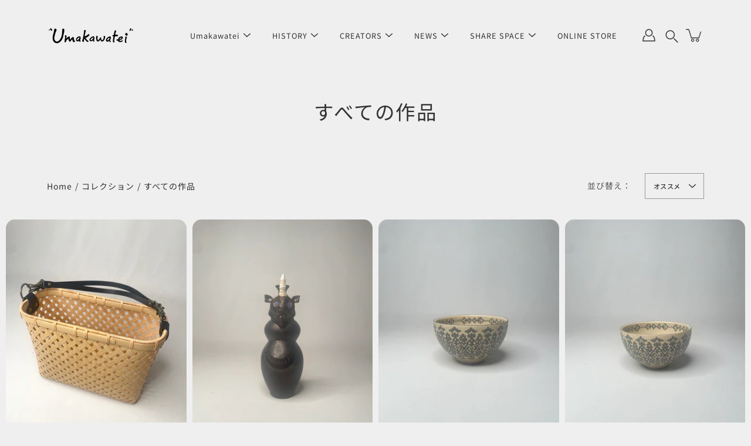

--- FILE ---
content_type: text/html; charset=utf-8
request_url: https://umakawatei.com/collections/%E8%B2%B7%E3%81%84%E3%82%82%E3%81%AE
body_size: 45480
content:
<!doctype html>
<html class="no-touch" lang="ja">
<head>
    <meta charset="utf-8">
  <meta http-equiv='X-UA-Compatible' content='IE=edge'>
  <meta name="viewport" content="width=device-width, height=device-height, initial-scale=1.0, minimum-scale=1.0">
  <link rel="canonical" href="https://umakawatei.com/collections/%e8%b2%b7%e3%81%84%e3%82%82%e3%81%ae">
  <link rel="preconnect" href="https://cdn.shopify.com" crossorigin>
  <!-- ======================= Modular Theme V6.0.0 ========================= --><link rel="preconnect" href="https://fonts.shopifycdn.com" crossorigin><link rel="preload" as="font" href="//umakawatei.com/cdn/fonts/noto_sans_japanese/notosansjapanese_n4.74a6927b879b930fdec4ab8bb6917103ae8bbca9.woff2" type="font/woff2" crossorigin><link rel="preload" as="font" href="//umakawatei.com/cdn/fonts/noto_sans_japanese/notosansjapanese_n4.74a6927b879b930fdec4ab8bb6917103ae8bbca9.woff2" type="font/woff2" crossorigin><link rel="preload" as="image" href="//umakawatei.com/cdn/shop/t/16/assets/loading.svg?v=25500050876666789991762859136"><style data-shopify>:root {
  --COLOR-BG: #efefef;
  --COLOR-BG-ACCENT: #e2e2e2;
  --COLOR-BG-ALPHA-25: rgba(239, 239, 239, 0.25);
  --COLOR-BG-ALPHA-35: rgba(239, 239, 239, 0.35);
  --COLOR-BG-ALPHA-60: rgba(239, 239, 239, 0.6);
  --COLOR-BG-OVERLAY: rgba(239, 239, 239, 0.9);
  --COLOR-BG-TABLE-HEADER: #6f6f6f;
  --COLOR-HEADING: #333333;
  --COLOR-TEXT: #333333;
  --COLOR-TEXT-DARK: #0e0c0c;
  --COLOR-TEXT-LIGHT: #6b6b6b;
  --COLOR-TEXT-ALPHA-5: rgba(51, 51, 51, 0.05);
  --COLOR-TEXT-ALPHA-8: rgba(51, 51, 51, 0.08);
  --COLOR-TEXT-ALPHA-10: rgba(51, 51, 51, 0.1);
  --COLOR-TEXT-ALPHA-25: rgba(51, 51, 51, 0.25);
  --COLOR-TEXT-ALPHA-30: rgba(51, 51, 51, 0.3);
  --COLOR-TEXT-ALPHA-55: rgba(51, 51, 51, 0.55);
  --COLOR-TEXT-ALPHA-60: rgba(51, 51, 51, 0.6);
  --COLOR-LABEL: rgba(51, 51, 51, 0.8);
  --COLOR-INPUT-PLACEHOLDER: rgba(51, 51, 51, 0.5);
  --COLOR-CART-TEXT: rgba(51, 51, 51, 0.6);
  --COLOR-BORDER: #999999;
  --COLOR-BORDER-ALPHA-8: rgba(153, 153, 153, 0.08);
  --COLOR-BORDER-DARK: #404040;
  --COLOR-ERROR-TEXT: #a96e6e;
  --COLOR-ERROR-BG: rgba(169, 110, 110, 0.05);
  --COLOR-ERROR-BORDER: rgba(169, 110, 110, 0.25);
  --COLOR-BADGE-TEXT: #fff;
  --COLOR-BADGE-BG: #668cb1;
  --COLOR-SEARCH-OVERLAY: rgba(0, 0, 0, 0.5);

  --RADIUS: 0px;
  --RADIUS-SELECT: 0px;
  

  /* === Button General ===*/
  --BTN-FONT-STACK: "Noto Sans Japanese", sans-serif;
  --BTN-FONT-WEIGHT: 500;
  --BTN-FONT-STYLE: normal;
  --BTN-FONT-SIZE: 16px;

  --BTN-LETTER-SPACING: 0.025em;
  --BTN-UPPERCASE: none;

  /* === Button Primary ===*/
  --BTN-PRIMARY-BORDER-COLOR: #000;
  --BTN-PRIMARY-BG-COLOR: #ffffff;
  --BTN-PRIMARY-TEXT-COLOR: #333333;

  
  
    --BTN-PRIMARY-BG-COLOR-BRIGHTER: #e6e6e6;
  

  /* === Button Secondary ===*/
  --BTN-SECONDARY-BORDER-COLOR: #212121;
  --BTN-SECONDARY-BG-COLOR: #f6f6f6;
  --BTN-SECONDARY-TEXT-COLOR: #212121;

  
  
    --BTN-SECONDARY-BG-COLOR-BRIGHTER: #dddddd;
  

  /* === Button White ===*/
  --TEXT-BTN-BORDER-WHITE: #fff;
  --TEXT-BTN-BG-WHITE: #fff;
  --TEXT-BTN-WHITE: #000;
  --TEXT-BTN-BG-WHITE-BRIGHTER: #e6e6e6;

  /* === Button Black ===*/
  --TEXT-BTN-BG-BLACK: #000;
  --TEXT-BTN-BORDER-BLACK: #000;
  --TEXT-BTN-BLACK: #fff;
  --TEXT-BTN-BG-BLACK-BRIGHTER: #333333;

  --COLOR-TAG-SAVING: #63ac90;

  --COLOR-WHITE: #fff;
  --COLOR-BLACK: #000;--bg: var(--COLOR-BG);
  --bg-accent: var(--COLOR-BG-ACCENT);
  --text: var(--COLOR-TEXT);
  --text-dark: var(--COLOR-TEXT-DARK);
  --text-light: var(--COLOR-TEXT-LIGHT);
  --text-alpha-5: var(--COLOR-TEXT-ALPHA-5);
  --text-alpha-25: var(--COLOR-TEXT-ALPHA-25);
  --text-alpha-55: var(--COLOR-TEXT-ALPHA-55);
  --heading: var(--COLOR-HEADING);
  --border: var(--COLOR-BORDER);
  --border-dark: var(--COLOR-BORDER-DARK);
  --border-alpha-8: var(--COLOR-BORDER-ALPHA-8);
  --error-text: var(--COLOR-ERROR-TEXT);
  --error-bg: var(--COLOR-ERROR-BG);
  --error-border: var(--COLOR-ERROR-BORDER);

  --BODY-LETTER-SPACING: 1px;
  --HEADING-LETTER-SPACING: 1.5px;
  --NAV-LETTER-SPACING: 1px;

  --BODY-FONT-FAMILY: "Noto Sans Japanese", sans-serif;
  --HEADING-FONT-FAMILY: "Noto Sans Japanese", sans-serif;
  --NAV-FONT-FAMILY: "Noto Sans Japanese", sans-serif;

  --BODY-FONT-WEIGHT: 400;
  --HEADING-FONT-WEIGHT: 400;
  --NAV-FONT-WEIGHT: 400;

  --BODY-FONT-STYLE: normal;
  --HEADING-FONT-STYLE: normal;
  --NAV-FONT-STYLE: normal;

  --BODY-FONT-WEIGHT-MEDIUM: 400;
  --BODY-FONT-WEIGHT-BOLD: 500;
  --NAV-FONT-WEIGHT-MEDIUM: 400;
  --NAV-FONT-WEIGHT-BOLD: 500;

  --HEADING-FONT-WEIGHT-BOLD: 500;

  --FONT-ADJUST-BODY: 1.0;
  --FONT-ADJUST-HEADING: 0.8;
  --FONT-ADJUST-NAV: 0.85;

  --IMAGE-SIZE: contain;
  --IMAGE-ASPECT-RATIO: 1.4;
  --IMAGE-ASPECT-RATIO-PADDING: 140.0%;

  --PRODUCT-COLUMNS: 4;--COLUMNS: 2;
  --COLUMNS-MEDIUM: 2;
  --COLUMNS-SMALL: 1;
  --COLUMNS-MOBILE: 1;

  --icon-loading: url( "//umakawatei.com/cdn/shop/t/16/assets/loading.svg?v=25500050876666789991762859136" );
  --icon-zoom-in: url( "//umakawatei.com/cdn/shop/t/16/assets/icon-zoom-in.svg?v=66463440030260818311762859136" );
  --icon-zoom-out: url( "//umakawatei.com/cdn/shop/t/16/assets/icon-zoom-out.svg?v=19447117299412374421762859136" );

  --header-height: 120px;
  --header-initial-height: 120px;
  --scrollbar-width: 0px;
  --collection-featured-block-height: none;

  /* font size x line height + top/bottom paddings */
  --announcement-height-default: calc(0.8rem * var(--FONT-ADJUST-BODY) * 1.5 + 14px);
  --announcement-height-desktop: 0px;
  --announcement-height-mobile: 0px;

  
  --color-placeholder-bg: #ABA9A9;
  --color-placeholder-fill: rgba(246, 247, 255, 0.3);

  --swatch-size: 22px;

  
  --overlay-color: #000;
  --overlay-opacity: 0;

  
  --gutter: 10px;
  --gap: 10px;
  --outer: 10px;
  --outer-offset: calc(var(--outer) * -1);

  
  --move-offset: 20px;

  
  --PARALLAX-STRENGTH-MIN: 105.0%;
  --PARALLAX-STRENGTH-MAX: 115.0%;

  
  --PI: 3.14159265358979
}</style><link href="//umakawatei.com/cdn/shop/t/16/assets/swatches.css?v=157844926215047500451762859136" rel="stylesheet" type="text/css" media="all" />
<style data-shopify>.swatches {
    --black: #000000;--white: #fafafa;--blank: url(//umakawatei.com/cdn/shop/files/blank_small.png?v=5536);
  }</style>

  <title>すべての作品 &ndash; 佐渡島 馬川亭 公式サイト</title><link rel="shortcut icon" href="//umakawatei.com/cdn/shop/files/favicon_32x32.png?v=1665549627" type="image/png"><meta name="description" content="馬川亭は、佐渡島で「やってみたい」と「楽しみたい」が叶う複合スペース。ラウンジ、シェアキッチン、サロン、展示、図書館、オンラインストアなど、多彩な体験と出会いが生まれる拠点です。"><!-- /snippets/social-meta-tags.liquid -->

<meta property="og:site_name" content="佐渡島 馬川亭 公式サイト">
<meta property="og:url" content="https://umakawatei.com/collections/%e8%b2%b7%e3%81%84%e3%82%82%e3%81%ae">
<meta property="og:title" content="すべての作品">
<meta property="og:type" content="product.group">
<meta property="og:description" content="馬川亭は、佐渡島で「やってみたい」と「楽しみたい」が叶う複合スペース。ラウンジ、シェアキッチン、サロン、展示、図書館、オンラインストアなど、多彩な体験と出会いが生まれる拠点です。"><meta property="og:image" content="http://umakawatei.com/cdn/shop/files/OGP.png?v=1666151682">
  <meta property="og:image:secure_url" content="https://umakawatei.com/cdn/shop/files/OGP.png?v=1666151682">
  <meta property="og:image:width" content="1200">
  <meta property="og:image:height" content="630"><meta name="twitter:card" content="summary_large_image">
<meta name="twitter:title" content="すべての作品">
<meta name="twitter:description" content="馬川亭は、佐渡島で「やってみたい」と「楽しみたい」が叶う複合スペース。ラウンジ、シェアキッチン、サロン、展示、図書館、オンラインストアなど、多彩な体験と出会いが生まれる拠点です。"><style data-shopify>@font-face {
  font-family: "Noto Sans Japanese";
  font-weight: 400;
  font-style: normal;
  font-display: swap;
  src: url("//umakawatei.com/cdn/fonts/noto_sans_japanese/notosansjapanese_n4.74a6927b879b930fdec4ab8bb6917103ae8bbca9.woff2") format("woff2"),
       url("//umakawatei.com/cdn/fonts/noto_sans_japanese/notosansjapanese_n4.15630f5c60bcf9ed7de2df9484ab75ddd007c8e2.woff") format("woff");
}

    @font-face {
  font-family: "Noto Sans Japanese";
  font-weight: 400;
  font-style: normal;
  font-display: swap;
  src: url("//umakawatei.com/cdn/fonts/noto_sans_japanese/notosansjapanese_n4.74a6927b879b930fdec4ab8bb6917103ae8bbca9.woff2") format("woff2"),
       url("//umakawatei.com/cdn/fonts/noto_sans_japanese/notosansjapanese_n4.15630f5c60bcf9ed7de2df9484ab75ddd007c8e2.woff") format("woff");
}

    @font-face {
  font-family: "Noto Sans Japanese";
  font-weight: 500;
  font-style: normal;
  font-display: swap;
  src: url("//umakawatei.com/cdn/fonts/noto_sans_japanese/notosansjapanese_n5.a1e978aad0e9144c0f0306d9ef6b2aa3e7a325ad.woff2") format("woff2"),
       url("//umakawatei.com/cdn/fonts/noto_sans_japanese/notosansjapanese_n5.c4a324dae2ef31aa5d8845f82138a71765d32f37.woff") format("woff");
}


    
      @font-face {
  font-family: "Noto Sans Japanese";
  font-weight: 700;
  font-style: normal;
  font-display: swap;
  src: url("//umakawatei.com/cdn/fonts/noto_sans_japanese/notosansjapanese_n7.1abda075dc6bf08053b865d23e5712ef6cfa899b.woff2") format("woff2"),
       url("//umakawatei.com/cdn/fonts/noto_sans_japanese/notosansjapanese_n7.aa2be2df2112f4742b97ac4fa9dca5bb760e3ab4.woff") format("woff");
}

    

    
      @font-face {
  font-family: "Noto Sans Japanese";
  font-weight: 700;
  font-style: normal;
  font-display: swap;
  src: url("//umakawatei.com/cdn/fonts/noto_sans_japanese/notosansjapanese_n7.1abda075dc6bf08053b865d23e5712ef6cfa899b.woff2") format("woff2"),
       url("//umakawatei.com/cdn/fonts/noto_sans_japanese/notosansjapanese_n7.aa2be2df2112f4742b97ac4fa9dca5bb760e3ab4.woff") format("woff");
}

    

    

    
</style><link href="//umakawatei.com/cdn/shop/t/16/assets/theme.css?v=92156253197627526131763263737" rel="stylesheet" type="text/css" media="all" /><script type="text/javascript">
    document.documentElement.style.setProperty('--scrollbar-width', `${getScrollbarWidth()}px`);

    function getScrollbarWidth() {
      // Creating invisible container
      const outer = document.createElement('div');
      outer.style.visibility = 'hidden';
      outer.style.overflow = 'scroll'; // forcing scrollbar to appear
      outer.style.msOverflowStyle = 'scrollbar'; // needed for WinJS apps
      document.documentElement.appendChild(outer);

      // Creating inner element and placing it in the container
      const inner = document.createElement('div');
      outer.appendChild(inner);

      // Calculating difference between container's full width and the child width
      const scrollbarWidth = outer.offsetWidth - inner.offsetWidth;

      // Removing temporary elements from the DOM
      outer.parentNode.removeChild(outer);

      return scrollbarWidth;
    }

    let root = '/';
    if (root[root.length - 1] !== '/') {
      root = `${root}/`;
    }

    window.theme = {
      info: {
        name: 'modular',
        version: '6.0.0',
        role: 'main'
      },
      routes: {
        root: root,
        shop_url: 'https://umakawatei.com',
        cart_url: '/cart',
        cart_add_url: '/cart/add',
        cart_change_url: '/cart/change',
        cart_update_url: '/cart/update',
        product_recommendations_url: '/recommendations/products',
        predictive_search_url: '/search/suggest',
        addresses_url: '/account/addresses',
        search_url: '/search',
      },
      assets: {
        photoswipe: '//umakawatei.com/cdn/shop/t/16/assets/photoswipe.js?v=126902891328323672651762859136',
        rellax: '//umakawatei.com/cdn/shop/t/16/assets/rellax.js?v=49362666056671936271762859136',
        no_image: "//umakawatei.com/cdn/shopifycloud/storefront/assets/no-image-2048-a2addb12_1024x.gif",
        blank: "\/\/umakawatei.com\/cdn\/shop\/t\/16\/assets\/blank_1x1.gif?v=50849316544257392421762859136",
        swatches: '//umakawatei.com/cdn/shop/t/16/assets/swatches.json?v=153762849283573572451762859136',
        image: '//umakawatei.com/cdn/shop/t/16/assets/image.png?v=5536',
      },
      strings: {
        addToCart: "カートに追加",
        submitError: "Woops!",
        onSale: "セール",
        preOrder: "予約注文",
        soldOut: "完売",
        unavailable: "利用できません",
        from: "から",
        noResults: "",
        free: "無料",
        color: ["色"],
      },
      icons: {
        arrowNavSlider: 'M0.0776563715,49.6974826 L0.0776563715,50.3266624 C0.0882978908,50.4524827 0.146435015,50.5626537 0.234305795,50.6407437 C0.234697028,50.7982538 0.39181593,50.7982538 0.39181593,50.9556075 C0.39181593,51.1129611 0.548934833,51.1127264 0.548934833,51.27008 C0.636101395,51.27008 0.706053735,51.3405018 0.706053735,51.4271989 L36.3981789,88.377449 C36.9898787,88.9427015 37.7935482,89.2908983 38.6778897,89.2908983 C39.5622313,89.2908983 40.3661354,88.9429363 40.9590089,88.3761189 C41.5534473,87.8297238 41.9253528,87.0464767 41.9253528,86.1759065 C41.9253528,85.3053363 41.5534473,84.5227934 40.9597131,83.9766331 L10.297036,52.0652206 L96.9330092,52.8421298 C98.6696895,52.8421298 100.077578,51.4342411 100.077578,49.6975608 C100.077578,47.9608805 98.6696895,46.5529919 96.9330092,46.5529919 L10.297036,46.5529919 L40.9578352,15.4206794 C41.4680804,14.8636428 41.7811445,14.1180323 41.7811445,13.299496 C41.7811445,12.4018526 41.4053267,11.5926276 40.8022812,11.0197852 C40.2533823,10.422843 39.4701352,10.0509375 38.599565,10.0509375 C37.7289948,10.0509375 36.9464519,10.422843 36.4002916,11.0165771 L36.3981007,11.018768 L0.863172638,47.1829542 C0.863172638,47.3400731 0.863172638,47.3400731 0.706053735,47.4974267 C0.618887173,47.4974267 0.548934833,47.5678485 0.548934833,47.6545456 C0.548934833,47.8116645 0.39181593,47.8116645 0.39181593,47.9690181 L0.234697028,47.9690181 L0.234697028,48.2834907 C0.146356768,48.3619719 0.0882196443,48.4723777 0.077578125,48.5964766 L0.077578125,49.6984215 L0.0776563715,49.6974826 Z',
      },
      settings: {
        enableAcceptTerms: true,
        enableAjaxCart: true,
        enablePaymentButton: true,
        enableVideoLooping: false,
        showQuickView: false,
        showQuantity: true,
        imageBackgroundSize: "contain",
        hoverImage: true,
        savingBadgeType: "percentage",
        showBadge: true,
        showSoldBadge: true,
        showSavingBadge: true,
        quickButton: null,
        currencyCodeEnable: false,
        moneyFormat: false ? "{{amount}}円" : "{{amount}}円",
        swatchesType: null,
      },
      moneyWithoutCurrencyFormat: "{{amount}}円",
      moneyWithCurrencyFormat: "{{amount}}円",
    };

    window.slate = window.slate || {};

    if (window.performance) {
      window.performance.mark('init');
    } else {
      window.fastNetworkAndCPU = false;
    }
  </script>

  <!-- Shopify app scripts =========================================================== --><!-- Theme Javascript ============================================================== -->
  <script src="//umakawatei.com/cdn/shop/t/16/assets/vendor.js?v=140064109704834929851762859136" defer></script>
  <script src="//umakawatei.com/cdn/shop/t/16/assets/theme.js?v=101791648249662433581762859136" defer></script><script src="//umakawatei.com/cdn/shop/t/16/assets/load-rellax.js?v=107406205972790291641762859136" defer="defer"></script>
    <script src="//umakawatei.com/cdn/shop/t/16/assets/parallax-hero.js?v=100490061879383489381762859136" defer="defer"></script>

  <script>window.performance && window.performance.mark && window.performance.mark('shopify.content_for_header.start');</script><meta name="facebook-domain-verification" content="gbl8s51dmn8rj2qj16yvy6vickr4qd">
<meta id="shopify-digital-wallet" name="shopify-digital-wallet" content="/58154844212/digital_wallets/dialog">
<meta name="shopify-checkout-api-token" content="3ccbf9d9c00da9f94ce9f2001fa19e1a">
<link rel="alternate" type="application/atom+xml" title="Feed" href="/collections/%E8%B2%B7%E3%81%84%E3%82%82%E3%81%AE.atom" />
<link rel="next" href="/collections/%E8%B2%B7%E3%81%84%E3%82%82%E3%81%AE?page=2">
<link rel="alternate" type="application/json+oembed" href="https://umakawatei.com/collections/%e8%b2%b7%e3%81%84%e3%82%82%e3%81%ae.oembed">
<script async="async" src="/checkouts/internal/preloads.js?locale=ja-JP"></script>
<link rel="preconnect" href="https://shop.app" crossorigin="anonymous">
<script async="async" src="https://shop.app/checkouts/internal/preloads.js?locale=ja-JP&shop_id=58154844212" crossorigin="anonymous"></script>
<script id="apple-pay-shop-capabilities" type="application/json">{"shopId":58154844212,"countryCode":"JP","currencyCode":"JPY","merchantCapabilities":["supports3DS"],"merchantId":"gid:\/\/shopify\/Shop\/58154844212","merchantName":"佐渡島 馬川亭 公式サイト","requiredBillingContactFields":["postalAddress","email"],"requiredShippingContactFields":["postalAddress","email"],"shippingType":"shipping","supportedNetworks":["visa","masterCard","amex","jcb","discover"],"total":{"type":"pending","label":"佐渡島 馬川亭 公式サイト","amount":"1.00"},"shopifyPaymentsEnabled":true,"supportsSubscriptions":true}</script>
<script id="shopify-features" type="application/json">{"accessToken":"3ccbf9d9c00da9f94ce9f2001fa19e1a","betas":["rich-media-storefront-analytics"],"domain":"umakawatei.com","predictiveSearch":false,"shopId":58154844212,"locale":"ja"}</script>
<script>var Shopify = Shopify || {};
Shopify.shop = "feelmade.myshopify.com";
Shopify.locale = "ja";
Shopify.currency = {"active":"JPY","rate":"1.0"};
Shopify.country = "JP";
Shopify.theme = {"name":"Umakawatei_251111","id":147889487924,"schema_name":"Modular","schema_version":"6.0.0","theme_store_id":849,"role":"main"};
Shopify.theme.handle = "null";
Shopify.theme.style = {"id":null,"handle":null};
Shopify.cdnHost = "umakawatei.com/cdn";
Shopify.routes = Shopify.routes || {};
Shopify.routes.root = "/";</script>
<script type="module">!function(o){(o.Shopify=o.Shopify||{}).modules=!0}(window);</script>
<script>!function(o){function n(){var o=[];function n(){o.push(Array.prototype.slice.apply(arguments))}return n.q=o,n}var t=o.Shopify=o.Shopify||{};t.loadFeatures=n(),t.autoloadFeatures=n()}(window);</script>
<script>
  window.ShopifyPay = window.ShopifyPay || {};
  window.ShopifyPay.apiHost = "shop.app\/pay";
  window.ShopifyPay.redirectState = null;
</script>
<script id="shop-js-analytics" type="application/json">{"pageType":"collection"}</script>
<script defer="defer" async type="module" src="//umakawatei.com/cdn/shopifycloud/shop-js/modules/v2/client.init-shop-cart-sync_0MstufBG.ja.esm.js"></script>
<script defer="defer" async type="module" src="//umakawatei.com/cdn/shopifycloud/shop-js/modules/v2/chunk.common_jll-23Z1.esm.js"></script>
<script defer="defer" async type="module" src="//umakawatei.com/cdn/shopifycloud/shop-js/modules/v2/chunk.modal_HXih6-AF.esm.js"></script>
<script type="module">
  await import("//umakawatei.com/cdn/shopifycloud/shop-js/modules/v2/client.init-shop-cart-sync_0MstufBG.ja.esm.js");
await import("//umakawatei.com/cdn/shopifycloud/shop-js/modules/v2/chunk.common_jll-23Z1.esm.js");
await import("//umakawatei.com/cdn/shopifycloud/shop-js/modules/v2/chunk.modal_HXih6-AF.esm.js");

  window.Shopify.SignInWithShop?.initShopCartSync?.({"fedCMEnabled":true,"windoidEnabled":true});

</script>
<script>
  window.Shopify = window.Shopify || {};
  if (!window.Shopify.featureAssets) window.Shopify.featureAssets = {};
  window.Shopify.featureAssets['shop-js'] = {"shop-cart-sync":["modules/v2/client.shop-cart-sync_DN7iwvRY.ja.esm.js","modules/v2/chunk.common_jll-23Z1.esm.js","modules/v2/chunk.modal_HXih6-AF.esm.js"],"init-fed-cm":["modules/v2/client.init-fed-cm_DmZOWWut.ja.esm.js","modules/v2/chunk.common_jll-23Z1.esm.js","modules/v2/chunk.modal_HXih6-AF.esm.js"],"shop-cash-offers":["modules/v2/client.shop-cash-offers_HFfvn_Gz.ja.esm.js","modules/v2/chunk.common_jll-23Z1.esm.js","modules/v2/chunk.modal_HXih6-AF.esm.js"],"shop-login-button":["modules/v2/client.shop-login-button_BVN3pvk0.ja.esm.js","modules/v2/chunk.common_jll-23Z1.esm.js","modules/v2/chunk.modal_HXih6-AF.esm.js"],"pay-button":["modules/v2/client.pay-button_CyS_4GVi.ja.esm.js","modules/v2/chunk.common_jll-23Z1.esm.js","modules/v2/chunk.modal_HXih6-AF.esm.js"],"shop-button":["modules/v2/client.shop-button_zh22db91.ja.esm.js","modules/v2/chunk.common_jll-23Z1.esm.js","modules/v2/chunk.modal_HXih6-AF.esm.js"],"avatar":["modules/v2/client.avatar_BTnouDA3.ja.esm.js"],"init-windoid":["modules/v2/client.init-windoid_BlVJIuJ5.ja.esm.js","modules/v2/chunk.common_jll-23Z1.esm.js","modules/v2/chunk.modal_HXih6-AF.esm.js"],"init-shop-for-new-customer-accounts":["modules/v2/client.init-shop-for-new-customer-accounts_BqzwtUK7.ja.esm.js","modules/v2/client.shop-login-button_BVN3pvk0.ja.esm.js","modules/v2/chunk.common_jll-23Z1.esm.js","modules/v2/chunk.modal_HXih6-AF.esm.js"],"init-shop-email-lookup-coordinator":["modules/v2/client.init-shop-email-lookup-coordinator_DKDv3hKi.ja.esm.js","modules/v2/chunk.common_jll-23Z1.esm.js","modules/v2/chunk.modal_HXih6-AF.esm.js"],"init-shop-cart-sync":["modules/v2/client.init-shop-cart-sync_0MstufBG.ja.esm.js","modules/v2/chunk.common_jll-23Z1.esm.js","modules/v2/chunk.modal_HXih6-AF.esm.js"],"shop-toast-manager":["modules/v2/client.shop-toast-manager_BkVvTGW3.ja.esm.js","modules/v2/chunk.common_jll-23Z1.esm.js","modules/v2/chunk.modal_HXih6-AF.esm.js"],"init-customer-accounts":["modules/v2/client.init-customer-accounts_CZbUHFPX.ja.esm.js","modules/v2/client.shop-login-button_BVN3pvk0.ja.esm.js","modules/v2/chunk.common_jll-23Z1.esm.js","modules/v2/chunk.modal_HXih6-AF.esm.js"],"init-customer-accounts-sign-up":["modules/v2/client.init-customer-accounts-sign-up_C0QA8nCd.ja.esm.js","modules/v2/client.shop-login-button_BVN3pvk0.ja.esm.js","modules/v2/chunk.common_jll-23Z1.esm.js","modules/v2/chunk.modal_HXih6-AF.esm.js"],"shop-follow-button":["modules/v2/client.shop-follow-button_CSkbpFfm.ja.esm.js","modules/v2/chunk.common_jll-23Z1.esm.js","modules/v2/chunk.modal_HXih6-AF.esm.js"],"checkout-modal":["modules/v2/client.checkout-modal_rYdHFJTE.ja.esm.js","modules/v2/chunk.common_jll-23Z1.esm.js","modules/v2/chunk.modal_HXih6-AF.esm.js"],"shop-login":["modules/v2/client.shop-login_DeXIozZF.ja.esm.js","modules/v2/chunk.common_jll-23Z1.esm.js","modules/v2/chunk.modal_HXih6-AF.esm.js"],"lead-capture":["modules/v2/client.lead-capture_DGEoeVgo.ja.esm.js","modules/v2/chunk.common_jll-23Z1.esm.js","modules/v2/chunk.modal_HXih6-AF.esm.js"],"payment-terms":["modules/v2/client.payment-terms_BXPcfuME.ja.esm.js","modules/v2/chunk.common_jll-23Z1.esm.js","modules/v2/chunk.modal_HXih6-AF.esm.js"]};
</script>
<script>(function() {
  var isLoaded = false;
  function asyncLoad() {
    if (isLoaded) return;
    isLoaded = true;
    var urls = ["https:\/\/apps.synctrack.io\/cta-buttons\/cta-group-button.js?v=1763345227\u0026shop=feelmade.myshopify.com"];
    for (var i = 0; i < urls.length; i++) {
      var s = document.createElement('script');
      s.type = 'text/javascript';
      s.async = true;
      s.src = urls[i];
      var x = document.getElementsByTagName('script')[0];
      x.parentNode.insertBefore(s, x);
    }
  };
  if(window.attachEvent) {
    window.attachEvent('onload', asyncLoad);
  } else {
    window.addEventListener('load', asyncLoad, false);
  }
})();</script>
<script id="__st">var __st={"a":58154844212,"offset":32400,"reqid":"e80af91b-178f-4eda-94d6-d7bdf0e4f1e4-1769145744","pageurl":"umakawatei.com\/collections\/%E8%B2%B7%E3%81%84%E3%82%82%E3%81%AE","u":"4f0f0c5fea4a","p":"collection","rtyp":"collection","rid":278867509300};</script>
<script>window.ShopifyPaypalV4VisibilityTracking = true;</script>
<script id="captcha-bootstrap">!function(){'use strict';const t='contact',e='account',n='new_comment',o=[[t,t],['blogs',n],['comments',n],[t,'customer']],c=[[e,'customer_login'],[e,'guest_login'],[e,'recover_customer_password'],[e,'create_customer']],r=t=>t.map((([t,e])=>`form[action*='/${t}']:not([data-nocaptcha='true']) input[name='form_type'][value='${e}']`)).join(','),a=t=>()=>t?[...document.querySelectorAll(t)].map((t=>t.form)):[];function s(){const t=[...o],e=r(t);return a(e)}const i='password',u='form_key',d=['recaptcha-v3-token','g-recaptcha-response','h-captcha-response',i],f=()=>{try{return window.sessionStorage}catch{return}},m='__shopify_v',_=t=>t.elements[u];function p(t,e,n=!1){try{const o=window.sessionStorage,c=JSON.parse(o.getItem(e)),{data:r}=function(t){const{data:e,action:n}=t;return t[m]||n?{data:e,action:n}:{data:t,action:n}}(c);for(const[e,n]of Object.entries(r))t.elements[e]&&(t.elements[e].value=n);n&&o.removeItem(e)}catch(o){console.error('form repopulation failed',{error:o})}}const l='form_type',E='cptcha';function T(t){t.dataset[E]=!0}const w=window,h=w.document,L='Shopify',v='ce_forms',y='captcha';let A=!1;((t,e)=>{const n=(g='f06e6c50-85a8-45c8-87d0-21a2b65856fe',I='https://cdn.shopify.com/shopifycloud/storefront-forms-hcaptcha/ce_storefront_forms_captcha_hcaptcha.v1.5.2.iife.js',D={infoText:'hCaptchaによる保護',privacyText:'プライバシー',termsText:'利用規約'},(t,e,n)=>{const o=w[L][v],c=o.bindForm;if(c)return c(t,g,e,D).then(n);var r;o.q.push([[t,g,e,D],n]),r=I,A||(h.body.append(Object.assign(h.createElement('script'),{id:'captcha-provider',async:!0,src:r})),A=!0)});var g,I,D;w[L]=w[L]||{},w[L][v]=w[L][v]||{},w[L][v].q=[],w[L][y]=w[L][y]||{},w[L][y].protect=function(t,e){n(t,void 0,e),T(t)},Object.freeze(w[L][y]),function(t,e,n,w,h,L){const[v,y,A,g]=function(t,e,n){const i=e?o:[],u=t?c:[],d=[...i,...u],f=r(d),m=r(i),_=r(d.filter((([t,e])=>n.includes(e))));return[a(f),a(m),a(_),s()]}(w,h,L),I=t=>{const e=t.target;return e instanceof HTMLFormElement?e:e&&e.form},D=t=>v().includes(t);t.addEventListener('submit',(t=>{const e=I(t);if(!e)return;const n=D(e)&&!e.dataset.hcaptchaBound&&!e.dataset.recaptchaBound,o=_(e),c=g().includes(e)&&(!o||!o.value);(n||c)&&t.preventDefault(),c&&!n&&(function(t){try{if(!f())return;!function(t){const e=f();if(!e)return;const n=_(t);if(!n)return;const o=n.value;o&&e.removeItem(o)}(t);const e=Array.from(Array(32),(()=>Math.random().toString(36)[2])).join('');!function(t,e){_(t)||t.append(Object.assign(document.createElement('input'),{type:'hidden',name:u})),t.elements[u].value=e}(t,e),function(t,e){const n=f();if(!n)return;const o=[...t.querySelectorAll(`input[type='${i}']`)].map((({name:t})=>t)),c=[...d,...o],r={};for(const[a,s]of new FormData(t).entries())c.includes(a)||(r[a]=s);n.setItem(e,JSON.stringify({[m]:1,action:t.action,data:r}))}(t,e)}catch(e){console.error('failed to persist form',e)}}(e),e.submit())}));const S=(t,e)=>{t&&!t.dataset[E]&&(n(t,e.some((e=>e===t))),T(t))};for(const o of['focusin','change'])t.addEventListener(o,(t=>{const e=I(t);D(e)&&S(e,y())}));const B=e.get('form_key'),M=e.get(l),P=B&&M;t.addEventListener('DOMContentLoaded',(()=>{const t=y();if(P)for(const e of t)e.elements[l].value===M&&p(e,B);[...new Set([...A(),...v().filter((t=>'true'===t.dataset.shopifyCaptcha))])].forEach((e=>S(e,t)))}))}(h,new URLSearchParams(w.location.search),n,t,e,['guest_login'])})(!0,!0)}();</script>
<script integrity="sha256-4kQ18oKyAcykRKYeNunJcIwy7WH5gtpwJnB7kiuLZ1E=" data-source-attribution="shopify.loadfeatures" defer="defer" src="//umakawatei.com/cdn/shopifycloud/storefront/assets/storefront/load_feature-a0a9edcb.js" crossorigin="anonymous"></script>
<script crossorigin="anonymous" defer="defer" src="//umakawatei.com/cdn/shopifycloud/storefront/assets/shopify_pay/storefront-65b4c6d7.js?v=20250812"></script>
<script data-source-attribution="shopify.dynamic_checkout.dynamic.init">var Shopify=Shopify||{};Shopify.PaymentButton=Shopify.PaymentButton||{isStorefrontPortableWallets:!0,init:function(){window.Shopify.PaymentButton.init=function(){};var t=document.createElement("script");t.src="https://umakawatei.com/cdn/shopifycloud/portable-wallets/latest/portable-wallets.ja.js",t.type="module",document.head.appendChild(t)}};
</script>
<script data-source-attribution="shopify.dynamic_checkout.buyer_consent">
  function portableWalletsHideBuyerConsent(e){var t=document.getElementById("shopify-buyer-consent"),n=document.getElementById("shopify-subscription-policy-button");t&&n&&(t.classList.add("hidden"),t.setAttribute("aria-hidden","true"),n.removeEventListener("click",e))}function portableWalletsShowBuyerConsent(e){var t=document.getElementById("shopify-buyer-consent"),n=document.getElementById("shopify-subscription-policy-button");t&&n&&(t.classList.remove("hidden"),t.removeAttribute("aria-hidden"),n.addEventListener("click",e))}window.Shopify?.PaymentButton&&(window.Shopify.PaymentButton.hideBuyerConsent=portableWalletsHideBuyerConsent,window.Shopify.PaymentButton.showBuyerConsent=portableWalletsShowBuyerConsent);
</script>
<script data-source-attribution="shopify.dynamic_checkout.cart.bootstrap">document.addEventListener("DOMContentLoaded",(function(){function t(){return document.querySelector("shopify-accelerated-checkout-cart, shopify-accelerated-checkout")}if(t())Shopify.PaymentButton.init();else{new MutationObserver((function(e,n){t()&&(Shopify.PaymentButton.init(),n.disconnect())})).observe(document.body,{childList:!0,subtree:!0})}}));
</script>
<link id="shopify-accelerated-checkout-styles" rel="stylesheet" media="screen" href="https://umakawatei.com/cdn/shopifycloud/portable-wallets/latest/accelerated-checkout-backwards-compat.css" crossorigin="anonymous">
<style id="shopify-accelerated-checkout-cart">
        #shopify-buyer-consent {
  margin-top: 1em;
  display: inline-block;
  width: 100%;
}

#shopify-buyer-consent.hidden {
  display: none;
}

#shopify-subscription-policy-button {
  background: none;
  border: none;
  padding: 0;
  text-decoration: underline;
  font-size: inherit;
  cursor: pointer;
}

#shopify-subscription-policy-button::before {
  box-shadow: none;
}

      </style>

<script>window.performance && window.performance.mark && window.performance.mark('shopify.content_for_header.end');</script>
<!-- BEGIN app block: shopify://apps/powerful-form-builder/blocks/app-embed/e4bcb1eb-35b2-42e6-bc37-bfe0e1542c9d --><script type="text/javascript" hs-ignore data-cookieconsent="ignore">
  var Globo = Globo || {};
  var globoFormbuilderRecaptchaInit = function(){};
  var globoFormbuilderHcaptchaInit = function(){};
  window.Globo.FormBuilder = window.Globo.FormBuilder || {};
  window.Globo.FormBuilder.shop = {"configuration":{"money_format":"{{amount}}円"},"pricing":{"features":{"bulkOrderForm":false,"cartForm":false,"fileUpload":2,"removeCopyright":false,"restrictedEmailDomains":false,"metrics":false}},"settings":{"copyright":"Powered by <a href=\"https://powerfulform.com\" target=\"_blank\">PowerfulForm</a> <a href=\"https://apps.shopify.com/form-builder-contact-form\" target=\"_blank\">Contact Form</a>","hideWaterMark":false,"reCaptcha":{"recaptchaType":"v2","siteKey":false,"languageCode":"en"},"hCaptcha":{"siteKey":false},"scrollTop":false,"customCssCode":"","customCssEnabled":false,"additionalColumns":[]},"encryption_form_id":1,"url":"https://app.powerfulform.com/","CDN_URL":"https://dxo9oalx9qc1s.cloudfront.net","app_id":"1783207"};

  if(window.Globo.FormBuilder.shop.settings.customCssEnabled && window.Globo.FormBuilder.shop.settings.customCssCode){
    const customStyle = document.createElement('style');
    customStyle.type = 'text/css';
    customStyle.innerHTML = window.Globo.FormBuilder.shop.settings.customCssCode;
    document.head.appendChild(customStyle);
  }

  window.Globo.FormBuilder.forms = [];
    
      
      
      
      window.Globo.FormBuilder.forms[121316] = {"121316":{"elements":[{"id":"group-1","type":"group","label":"Page 1","description":"","elements":[{"id":"text-1","type":"text","label":{"en":"First Name","vi":"Your Name","ja":"お名前"},"placeholder":{"en":"First Name","vi":"Your Name","ja":""},"description":null,"hideLabel":false,"required":true,"columnWidth":100},{"id":"email","type":"email","label":{"ja":"メールアドレス","en":"メールアドレス"},"placeholder":{"ja":"","en":""},"description":null,"hideLabel":false,"required":true,"columnWidth":100,"conditionalField":false,"displayType":"show","displayRules":[{"field":"","relation":"equal","condition":""}]},{"id":"textarea","type":"textarea","label":{"ja":"内容・エピソード","en":"内容・エピソード"},"placeholder":{"ja":"","en":""},"description":null,"hideLabel":false,"required":true,"columnWidth":100,"conditionalField":false},{"id":"select-1","type":"select","label":{"ja":"ご連絡の種類","en":"ご連絡の種類"},"placeholder":{"ja":"","en":""},"options":[{"label":{"ja":"思い出・エピソードの提供","en":"Option 1"},"value":"思い出・エピソードの提供"},{"label":{"ja":"写真・資料の提供","en":"写真・資料の提供"},"value":"写真・資料の提供"},{"label":{"ja":"記述の訂正依頼","en":"記述の訂正依頼"},"value":"記述の訂正依頼","description":"Option 3"},{"label":{"ja":"その他のお問い合わせ","en":"その他のお問い合わせ"},"value":"その他のお問い合わせ","description":"Option 4"}],"defaultOption":"","description":{"ja":"","en":""},"hideLabel":false,"keepPositionLabel":false,"columnWidth":100,"displayType":"show","displayDisjunctive":false,"conditionalField":false},{"id":"file2-1","type":"file2","label":{"ja":"写真・資料の添付","en":"写真・資料の添付"},"button-text":{"ja":"ファイルを参照","en":"ファイルを参照"},"placeholder":{"ja":"ファイルを選択するか、ここにドラッグしてください。","en":"ファイルを選択するか、ここにドラッグしてください。"},"hint":{"ja":"サポートされている形式：JPG, JPEG, PNG, GIF, PDF,ZIP.","en":"サポートされている形式：JPG, JPEG, PNG, GIF, PDF,ZIP."},"allowed-multiple":false,"allowed-extensions":["jpg","jpeg","png","gif","pdf","zip"],"description":{"ja":"「昔の馬川亭や仙道の写真などがございましたら、こちらからアップロードしてください（5MB以内）」","en":"「昔の馬川亭や仙道の写真などがございましたら、こちらからアップロードしてください（5MB以内）」"},"hideLabel":false,"keepPositionLabel":false,"columnWidth":100,"displayType":"show","displayDisjunctive":false,"conditionalField":false},{"id":"checkbox-1","type":"checkbox","label":{"ja":"情報の掲載について","en":"情報の掲載について"},"options":[{"label":{"ja":"Webサイトへの掲載を許可する。","en":"Option 1"},"value":"Webサイトへの掲載を許可する。"},{"label":{"ja":"掲載不可（店主への連絡のみ）","en":"掲載不可（店主への連絡のみ）"},"value":"掲載不可（店主への連絡のみ）"}],"defaultOptions":"","otherOptionLabel":"Other","otherOptionPlaceholder":"Enter other option","hideLabel":false,"keepPositionLabel":false,"inlineOption":100,"columnWidth":100,"displayType":"show","displayDisjunctive":false,"conditionalField":false},{"id":"paragraph-1","type":"paragraph","text":{"ja":"\u003cp\u003e※ご提供いただいた情報は、内容を確認・精査の上で掲載可否を判断させていただきます。すべての情報が掲載されるわけではございませんので、予めご了承ください。\u003c\/p\u003e","en":"\u003cp\u003e※ご提供いただいた情報は、内容を確認・精査の上で掲載可否を判断させていただきます。すべての情報が掲載されるわけではございませんので、予めご了承ください。\u003c\/p\u003e"},"columnWidth":100,"displayType":"show","displayDisjunctive":false,"conditionalField":false},{"id":"checkbox-2","type":"checkbox","label":{"ja":"個人情報の取り扱い","en":"個人情報の取り扱い"},"options":[{"label":{"ja":"プライバシーポリシーに同意する","en":"Option 1"},"value":"プライバシーポリシーに同意する"}],"defaultOptions":"","otherOptionLabel":"Other","otherOptionPlaceholder":"Enter other option","hideLabel":false,"keepPositionLabel":false,"inlineOption":100,"columnWidth":100,"displayType":"show","displayDisjunctive":false,"conditionalField":false,"description":{"ja":"※ご入力いただいた個人情報は、お問い合わせへの対応および情報の確認目的にのみ利用いたします。","en":"※ご入力いただいた個人情報は、お問い合わせへの対応および情報の確認目的にのみ利用いたします。"}}]}],"errorMessage":{"required":"{{ label | capitalize }} is required","minSelections":"Please choose at least {{ min_selections }} options","maxSelections":"Please choose at maximum of {{ max_selections }} options","exactlySelections":"Please choose exactly {{ exact_selections }} options","minProductSelections":"Please choose at least {{ min_selections }} products","maxProductSelections":"Please choose a maximum of {{ max_selections }} products","minProductQuantities":"Please choose a quantity of at least {{ min_quantities }} products","maxProductQuantities":"Please choose a quantity of no more than {{ max_quantities }} products","minEachProductQuantities":"Choose quantity of product {{product_name}} of at least {{min_quantities}}","maxEachProductQuantities":"Choose quantity of product {{product_name}} of at most {{max_quantities}}","invalid":"Invalid","invalidName":"Invalid name","invalidEmail":"Email address is invalid","restrictedEmailDomain":"This email domain is restricted","invalidURL":"Invalid url","invalidPhone":"Invalid phone","invalidNumber":"Invalid number","invalidPassword":"Invalid password","confirmPasswordNotMatch":"Confirmed password doesn't match","customerAlreadyExists":"Customer already exists","keyAlreadyExists":"Data already exists","fileSizeLimit":"File size limit","fileNotAllowed":"File not allowed","requiredCaptcha":"Required captcha","requiredProducts":"Please select product","limitQuantity":"The number of products left in stock has been exceeded","shopifyInvalidPhone":"phone - Enter a valid phone number to use this delivery method","shopifyPhoneHasAlready":"phone - Phone has already been taken","shopifyInvalidProvice":"addresses.province - is not valid","otherError":"Something went wrong, please try again","limitNumberOfSubmissions":"Form submission limit reached"},"appearance":{"layout":"boxed","width":"600","style":"classic_rounded","mainColor":"rgba(46,78,73,1)","floatingIcon":"\u003csvg aria-hidden=\"true\" focusable=\"false\" data-prefix=\"far\" data-icon=\"envelope\" class=\"svg-inline--fa fa-envelope fa-w-16\" role=\"img\" xmlns=\"http:\/\/www.w3.org\/2000\/svg\" viewBox=\"0 0 512 512\"\u003e\u003cpath fill=\"currentColor\" d=\"M464 64H48C21.49 64 0 85.49 0 112v288c0 26.51 21.49 48 48 48h416c26.51 0 48-21.49 48-48V112c0-26.51-21.49-48-48-48zm0 48v40.805c-22.422 18.259-58.168 46.651-134.587 106.49-16.841 13.247-50.201 45.072-73.413 44.701-23.208.375-56.579-31.459-73.413-44.701C106.18 199.465 70.425 171.067 48 152.805V112h416zM48 400V214.398c22.914 18.251 55.409 43.862 104.938 82.646 21.857 17.205 60.134 55.186 103.062 54.955 42.717.231 80.509-37.199 103.053-54.947 49.528-38.783 82.032-64.401 104.947-82.653V400H48z\"\u003e\u003c\/path\u003e\u003c\/svg\u003e","floatingText":null,"displayOnAllPage":false,"formType":"normalForm","background":"color","backgroundColor":"#fff","descriptionColor":"#6c757d","headingColor":"#000","labelColor":"#1c1c1c","optionColor":"#000","paragraphBackground":"#fff","paragraphColor":"#000","theme_design":false,"font":{"family":"Almarai","variant":"regular"},"colorScheme":{"solidButton":{"red":26,"green":128,"blue":210},"solidButtonLabel":{"red":255,"green":255,"blue":255},"text":{"red":28,"green":28,"blue":28},"outlineButton":{"red":26,"green":128,"blue":210},"background":{"red":255,"green":255,"blue":255,"alpha":1}},"fontSize":"medium","imageLayout":"none"},"afterSubmit":{"action":"clearForm","title":"Thanks for getting in touch!","message":"\u003cp\u003eWe appreciate you contacting us. One of our colleagues will get back in touch with you soon!\u003c\/p\u003e\u003cp\u003e\u003cbr\u003e\u003c\/p\u003e\u003cp\u003eHave a great day!\u003c\/p\u003e","redirectUrl":null},"footer":{"description":null,"previousText":{"ja":"前へ","en":"前へ"},"nextText":{"ja":"次へ","en":"次へ"},"submitText":{"ja":"送信する","en":"送信する"},"submitFullWidth":true,"resetButton":false,"submitAlignment":"left"},"header":{"active":false,"title":"Contact us","description":"Leave your message and we'll get back to you shortly.","headerAlignment":"center"},"isStepByStepForm":true,"publish":{"requiredLogin":false,"requiredLoginMessage":"Please \u003ca href='\/account\/login' title='login'\u003elogin\u003c\/a\u003e to continue","ticket":{"enabled":false}},"reCaptcha":{"captchaType":"recaptcha","enable":true},"html":"\n\u003cdiv class=\"globo-form boxed-form globo-form-id-121316 \" data-locale=\"ja\" \u003e\n\n\u003cstyle\u003e\n\n\n    \n        \n        @import url('https:\/\/fonts.googleapis.com\/css?family=Almarai:ital,wght@0,400');\n    \n\n    :root .globo-form-app[data-id=\"121316\"]{\n        \n        --gfb-color-solidButton: 26,128,210;\n        --gfb-color-solidButtonColor: rgb(var(--gfb-color-solidButton));\n        --gfb-color-solidButtonLabel: 255,255,255;\n        --gfb-color-solidButtonLabelColor: rgb(var(--gfb-color-solidButtonLabel));\n        --gfb-color-text: 28,28,28;\n        --gfb-color-textColor: rgb(var(--gfb-color-text));\n        --gfb-color-outlineButton: 26,128,210;\n        --gfb-color-outlineButtonColor: rgb(var(--gfb-color-outlineButton));\n        --gfb-color-background: 255,255,255;\n        --gfb-color-backgroundColor: rgb(var(--gfb-color-background));\n        \n        --gfb-main-color: rgba(46,78,73,1);\n        --gfb-primary-color: var(--gfb-color-solidButtonColor, var(--gfb-main-color));\n        --gfb-primary-text-color: var(--gfb-color-solidButtonLabelColor, #FFF);\n        --gfb-form-width: 600px;\n        --gfb-font-family: inherit;\n        --gfb-font-style: inherit;\n        --gfb--image: 40%;\n        --gfb-image-ratio-draft: var(--gfb--image);\n        --gfb-image-ratio: var(--gfb-image-ratio-draft);\n        \n        \n        --gfb-font-family: \"Almarai\";\n        --gfb-font-weight: normal;\n        --gfb-font-style: normal;\n        \n        --gfb-bg-temp-color: #FFF;\n        --gfb-bg-position: ;\n        \n            --gfb-bg-temp-color: #fff;\n        \n        --gfb-bg-color: var(--gfb-color-backgroundColor, var(--gfb-bg-temp-color));\n        \n    }\n    \n.globo-form-id-121316 .globo-form-app{\n    max-width: 600px;\n    width: -webkit-fill-available;\n    \n    background-color: var(--gfb-bg-color);\n    \n    \n}\n\n.globo-form-id-121316 .globo-form-app .globo-heading{\n    color: var(--gfb-color-textColor, #000)\n}\n\n\n.globo-form-id-121316 .globo-form-app .header {\n    text-align:center;\n}\n\n\n.globo-form-id-121316 .globo-form-app .globo-description,\n.globo-form-id-121316 .globo-form-app .header .globo-description{\n    --gfb-color-description: rgba(var(--gfb-color-text), 0.8);\n    color: var(--gfb-color-description, #6c757d);\n}\n.globo-form-id-121316 .globo-form-app .globo-label,\n.globo-form-id-121316 .globo-form-app .globo-form-control label.globo-label,\n.globo-form-id-121316 .globo-form-app .globo-form-control label.globo-label span.label-content{\n    color: var(--gfb-color-textColor, #1c1c1c);\n    text-align: left;\n}\n.globo-form-id-121316 .globo-form-app .globo-label.globo-position-label{\n    height: 20px !important;\n}\n.globo-form-id-121316 .globo-form-app .globo-form-control .help-text.globo-description,\n.globo-form-id-121316 .globo-form-app .globo-form-control span.globo-description{\n    --gfb-color-description: rgba(var(--gfb-color-text), 0.8);\n    color: var(--gfb-color-description, #6c757d);\n}\n.globo-form-id-121316 .globo-form-app .globo-form-control .checkbox-wrapper .globo-option,\n.globo-form-id-121316 .globo-form-app .globo-form-control .radio-wrapper .globo-option\n{\n    color: var(--gfb-color-textColor, #1c1c1c);\n}\n.globo-form-id-121316 .globo-form-app .footer,\n.globo-form-id-121316 .globo-form-app .gfb__footer{\n    text-align:left;\n}\n.globo-form-id-121316 .globo-form-app .footer button,\n.globo-form-id-121316 .globo-form-app .gfb__footer button{\n    border:1px solid var(--gfb-primary-color);\n    \n        width:100%;\n    \n}\n.globo-form-id-121316 .globo-form-app .footer button.submit,\n.globo-form-id-121316 .globo-form-app .gfb__footer button.submit\n.globo-form-id-121316 .globo-form-app .footer button.checkout,\n.globo-form-id-121316 .globo-form-app .gfb__footer button.checkout,\n.globo-form-id-121316 .globo-form-app .footer button.action.loading .spinner,\n.globo-form-id-121316 .globo-form-app .gfb__footer button.action.loading .spinner{\n    background-color: var(--gfb-primary-color);\n    color : #ffffff;\n}\n.globo-form-id-121316 .globo-form-app .globo-form-control .star-rating\u003efieldset:not(:checked)\u003elabel:before {\n    content: url('data:image\/svg+xml; utf8, \u003csvg aria-hidden=\"true\" focusable=\"false\" data-prefix=\"far\" data-icon=\"star\" class=\"svg-inline--fa fa-star fa-w-18\" role=\"img\" xmlns=\"http:\/\/www.w3.org\/2000\/svg\" viewBox=\"0 0 576 512\"\u003e\u003cpath fill=\"rgba(46,78,73,1)\" d=\"M528.1 171.5L382 150.2 316.7 17.8c-11.7-23.6-45.6-23.9-57.4 0L194 150.2 47.9 171.5c-26.2 3.8-36.7 36.1-17.7 54.6l105.7 103-25 145.5c-4.5 26.3 23.2 46 46.4 33.7L288 439.6l130.7 68.7c23.2 12.2 50.9-7.4 46.4-33.7l-25-145.5 105.7-103c19-18.5 8.5-50.8-17.7-54.6zM388.6 312.3l23.7 138.4L288 385.4l-124.3 65.3 23.7-138.4-100.6-98 139-20.2 62.2-126 62.2 126 139 20.2-100.6 98z\"\u003e\u003c\/path\u003e\u003c\/svg\u003e');\n}\n.globo-form-id-121316 .globo-form-app .globo-form-control .star-rating\u003efieldset\u003einput:checked ~ label:before {\n    content: url('data:image\/svg+xml; utf8, \u003csvg aria-hidden=\"true\" focusable=\"false\" data-prefix=\"fas\" data-icon=\"star\" class=\"svg-inline--fa fa-star fa-w-18\" role=\"img\" xmlns=\"http:\/\/www.w3.org\/2000\/svg\" viewBox=\"0 0 576 512\"\u003e\u003cpath fill=\"rgba(46,78,73,1)\" d=\"M259.3 17.8L194 150.2 47.9 171.5c-26.2 3.8-36.7 36.1-17.7 54.6l105.7 103-25 145.5c-4.5 26.3 23.2 46 46.4 33.7L288 439.6l130.7 68.7c23.2 12.2 50.9-7.4 46.4-33.7l-25-145.5 105.7-103c19-18.5 8.5-50.8-17.7-54.6L382 150.2 316.7 17.8c-11.7-23.6-45.6-23.9-57.4 0z\"\u003e\u003c\/path\u003e\u003c\/svg\u003e');\n}\n.globo-form-id-121316 .globo-form-app .globo-form-control .star-rating\u003efieldset:not(:checked)\u003elabel:hover:before,\n.globo-form-id-121316 .globo-form-app .globo-form-control .star-rating\u003efieldset:not(:checked)\u003elabel:hover ~ label:before{\n    content : url('data:image\/svg+xml; utf8, \u003csvg aria-hidden=\"true\" focusable=\"false\" data-prefix=\"fas\" data-icon=\"star\" class=\"svg-inline--fa fa-star fa-w-18\" role=\"img\" xmlns=\"http:\/\/www.w3.org\/2000\/svg\" viewBox=\"0 0 576 512\"\u003e\u003cpath fill=\"rgba(46,78,73,1)\" d=\"M259.3 17.8L194 150.2 47.9 171.5c-26.2 3.8-36.7 36.1-17.7 54.6l105.7 103-25 145.5c-4.5 26.3 23.2 46 46.4 33.7L288 439.6l130.7 68.7c23.2 12.2 50.9-7.4 46.4-33.7l-25-145.5 105.7-103c19-18.5 8.5-50.8-17.7-54.6L382 150.2 316.7 17.8c-11.7-23.6-45.6-23.9-57.4 0z\"\u003e\u003c\/path\u003e\u003c\/svg\u003e')\n}\n.globo-form-id-121316 .globo-form-app .globo-form-control .checkbox-wrapper .checkbox-input:checked ~ .checkbox-label:before {\n    border-color: var(--gfb-primary-color);\n    box-shadow: 0 4px 6px rgba(50,50,93,0.11), 0 1px 3px rgba(0,0,0,0.08);\n    background-color: var(--gfb-primary-color);\n}\n.globo-form-id-121316 .globo-form-app .step.-completed .step__number,\n.globo-form-id-121316 .globo-form-app .line.-progress,\n.globo-form-id-121316 .globo-form-app .line.-start{\n    background-color: var(--gfb-primary-color);\n}\n.globo-form-id-121316 .globo-form-app .checkmark__check,\n.globo-form-id-121316 .globo-form-app .checkmark__circle{\n    stroke: var(--gfb-primary-color);\n}\n.globo-form-id-121316 .floating-button{\n    background-color: var(--gfb-primary-color);\n}\n.globo-form-id-121316 .globo-form-app .globo-form-control .checkbox-wrapper .checkbox-input ~ .checkbox-label:before,\n.globo-form-app .globo-form-control .radio-wrapper .radio-input ~ .radio-label:after{\n    border-color : var(--gfb-primary-color);\n}\n.globo-form-id-121316 .flatpickr-day.selected, \n.globo-form-id-121316 .flatpickr-day.startRange, \n.globo-form-id-121316 .flatpickr-day.endRange, \n.globo-form-id-121316 .flatpickr-day.selected.inRange, \n.globo-form-id-121316 .flatpickr-day.startRange.inRange, \n.globo-form-id-121316 .flatpickr-day.endRange.inRange, \n.globo-form-id-121316 .flatpickr-day.selected:focus, \n.globo-form-id-121316 .flatpickr-day.startRange:focus, \n.globo-form-id-121316 .flatpickr-day.endRange:focus, \n.globo-form-id-121316 .flatpickr-day.selected:hover, \n.globo-form-id-121316 .flatpickr-day.startRange:hover, \n.globo-form-id-121316 .flatpickr-day.endRange:hover, \n.globo-form-id-121316 .flatpickr-day.selected.prevMonthDay, \n.globo-form-id-121316 .flatpickr-day.startRange.prevMonthDay, \n.globo-form-id-121316 .flatpickr-day.endRange.prevMonthDay, \n.globo-form-id-121316 .flatpickr-day.selected.nextMonthDay, \n.globo-form-id-121316 .flatpickr-day.startRange.nextMonthDay, \n.globo-form-id-121316 .flatpickr-day.endRange.nextMonthDay {\n    background: var(--gfb-primary-color);\n    border-color: var(--gfb-primary-color);\n}\n.globo-form-id-121316 .globo-paragraph {\n    background: #fff;\n    color: var(--gfb-color-textColor, #000);\n    width: 100%!important;\n}\n\n[dir=\"rtl\"] .globo-form-app .header .title,\n[dir=\"rtl\"] .globo-form-app .header .description,\n[dir=\"rtl\"] .globo-form-id-121316 .globo-form-app .globo-heading,\n[dir=\"rtl\"] .globo-form-id-121316 .globo-form-app .globo-label,\n[dir=\"rtl\"] .globo-form-id-121316 .globo-form-app .globo-form-control label.globo-label,\n[dir=\"rtl\"] .globo-form-id-121316 .globo-form-app .globo-form-control label.globo-label span.label-content{\n    text-align: right;\n}\n\n[dir=\"rtl\"] .globo-form-app .line {\n    left: unset;\n    right: 50%;\n}\n\n[dir=\"rtl\"] .globo-form-id-121316 .globo-form-app .line.-start {\n    left: unset;    \n    right: 0%;\n}\n\n\u003c\/style\u003e\n\n\n\n\n\u003cdiv class=\"globo-form-app boxed-layout gfb-style-classic_rounded  gfb-font-size-medium\" data-id=121316\u003e\n    \n    \u003cdiv class=\"header dismiss hidden\" onclick=\"Globo.FormBuilder.closeModalForm(this)\"\u003e\n        \u003csvg width=20 height=20 viewBox=\"0 0 20 20\" class=\"\" focusable=\"false\" aria-hidden=\"true\"\u003e\u003cpath d=\"M11.414 10l4.293-4.293a.999.999 0 1 0-1.414-1.414L10 8.586 5.707 4.293a.999.999 0 1 0-1.414 1.414L8.586 10l-4.293 4.293a.999.999 0 1 0 1.414 1.414L10 11.414l4.293 4.293a.997.997 0 0 0 1.414 0 .999.999 0 0 0 0-1.414L11.414 10z\" fill-rule=\"evenodd\"\u003e\u003c\/path\u003e\u003c\/svg\u003e\n    \u003c\/div\u003e\n    \u003cform class=\"g-container\" novalidate action=\"https:\/\/app.powerfulform.com\/api\/front\/form\/121316\/send\" method=\"POST\" enctype=\"multipart\/form-data\" data-id=121316\u003e\n        \n            \n        \n        \n            \u003cdiv class=\"globo-formbuilder-wizard\" data-id=121316\u003e\n                \u003cdiv class=\"wizard__content\"\u003e\n                    \u003cheader class=\"wizard__header\"\u003e\n                        \u003cdiv class=\"wizard__steps\"\u003e\n                        \u003cnav class=\"steps hidden\"\u003e\n                            \n                            \n                                \n                            \n                            \n                                \n                                    \n                                    \n                                    \n                                    \n                                    \u003cdiv class=\"step last \" data-element-id=\"group-1\"  data-step=\"0\" \u003e\n                                        \u003cdiv class=\"step__content\"\u003e\n                                            \u003cp class=\"step__number\"\u003e\u003c\/p\u003e\n                                            \u003csvg class=\"checkmark\" xmlns=\"http:\/\/www.w3.org\/2000\/svg\" width=52 height=52 viewBox=\"0 0 52 52\"\u003e\n                                                \u003ccircle class=\"checkmark__circle\" cx=\"26\" cy=\"26\" r=\"25\" fill=\"none\"\/\u003e\n                                                \u003cpath class=\"checkmark__check\" fill=\"none\" d=\"M14.1 27.2l7.1 7.2 16.7-16.8\"\/\u003e\n                                            \u003c\/svg\u003e\n                                            \u003cdiv class=\"lines\"\u003e\n                                                \n                                                    \u003cdiv class=\"line -start\"\u003e\u003c\/div\u003e\n                                                \n                                                \u003cdiv class=\"line -background\"\u003e\n                                                \u003c\/div\u003e\n                                                \u003cdiv class=\"line -progress\"\u003e\n                                                \u003c\/div\u003e\n                                            \u003c\/div\u003e  \n                                        \u003c\/div\u003e\n                                    \u003c\/div\u003e\n                                \n                            \n                        \u003c\/nav\u003e\n                        \u003c\/div\u003e\n                    \u003c\/header\u003e\n                    \u003cdiv class=\"panels\"\u003e\n                        \n                            \n                            \n                            \n                            \n                                \u003cdiv class=\"panel \" data-element-id=\"group-1\" data-id=121316  data-step=\"0\" style=\"padding-top:0\"\u003e\n                                    \n                                            \n                                                \n                                                    \n\n\n\n\n\n\n\n\n\n\n\n\n\n\n\n\n    \n\n\n\n\n\n\n\n\n\n\n\u003cdiv class=\"globo-form-control layout-1-column \"  data-type='text' data-element-id='text-1'\u003e\n    \n    \n\n        \n        \n        \u003cdiv class=\"editor-actions\" data-element-type=\"text\"\u003e\n            \u003cdiv class=\"editor-add-action hidden\" data-position=\"top\"\u003e\n            \u003cdiv class=\"editor-add-button\"\u003e\n                \u003cdiv class=\"editor-add-button-indicator\"\u003e\u003c\/div\u003e\n                \n            \u003cdiv class=\"editor-add-icon\"\u003e\u003csvg xmlns=\"http:\/\/www.w3.org\/2000\/svg\" viewBox=\"0 0 20 20\"\u003e\u003cpath d=\"M10.75 5.75c0-.414-.336-.75-.75-.75s-.75.336-.75.75v3.5h-3.5c-.414 0-.75.336-.75.75s.336.75.75.75h3.5v3.5c0 .414.336.75.75.75s.75-.336.75-.75v-3.5h3.5c.414 0 .75-.336.75-.75s-.336-.75-.75-.75h-3.5v-3.5Z\"\/\u003e\u003c\/svg\u003e\u003c\/div\u003e\n        \n            \u003c\/div\u003e\n        \u003c\/div\u003e\n            \u003cdiv class=\"editor-add-action hidden\" data-position=\"right\"\u003e\n            \u003cdiv class=\"editor-add-button\"\u003e\n                \u003cdiv class=\"editor-add-button-indicator\"\u003e\u003c\/div\u003e\n                \n            \u003cdiv class=\"editor-add-icon\"\u003e\u003csvg xmlns=\"http:\/\/www.w3.org\/2000\/svg\" viewBox=\"0 0 20 20\"\u003e\u003cpath d=\"M10.75 5.75c0-.414-.336-.75-.75-.75s-.75.336-.75.75v3.5h-3.5c-.414 0-.75.336-.75.75s.336.75.75.75h3.5v3.5c0 .414.336.75.75.75s.75-.336.75-.75v-3.5h3.5c.414 0 .75-.336.75-.75s-.336-.75-.75-.75h-3.5v-3.5Z\"\/\u003e\u003c\/svg\u003e\u003c\/div\u003e\n        \n            \u003c\/div\u003e\n        \u003c\/div\u003e\n            \u003cdiv class=\"editor-add-action hidden\" data-position=\"bottom\"\u003e\n            \u003cdiv class=\"editor-add-button\"\u003e\n                \u003cdiv class=\"editor-add-button-indicator\"\u003e\u003c\/div\u003e\n                \n            \u003cdiv class=\"editor-add-icon\"\u003e\u003csvg xmlns=\"http:\/\/www.w3.org\/2000\/svg\" viewBox=\"0 0 20 20\"\u003e\u003cpath d=\"M10.75 5.75c0-.414-.336-.75-.75-.75s-.75.336-.75.75v3.5h-3.5c-.414 0-.75.336-.75.75s.336.75.75.75h3.5v3.5c0 .414.336.75.75.75s.75-.336.75-.75v-3.5h3.5c.414 0 .75-.336.75-.75s-.336-.75-.75-.75h-3.5v-3.5Z\"\/\u003e\u003c\/svg\u003e\u003c\/div\u003e\n        \n            \u003c\/div\u003e\n        \u003c\/div\u003e\n            \u003cdiv class=\"editor-add-action hidden\" data-position=\"left\"\u003e\n            \u003cdiv class=\"editor-add-button\"\u003e\n                \u003cdiv class=\"editor-add-button-indicator\"\u003e\u003c\/div\u003e\n                \n            \u003cdiv class=\"editor-add-icon\"\u003e\u003csvg xmlns=\"http:\/\/www.w3.org\/2000\/svg\" viewBox=\"0 0 20 20\"\u003e\u003cpath d=\"M10.75 5.75c0-.414-.336-.75-.75-.75s-.75.336-.75.75v3.5h-3.5c-.414 0-.75.336-.75.75s.336.75.75.75h3.5v3.5c0 .414.336.75.75.75s.75-.336.75-.75v-3.5h3.5c.414 0 .75-.336.75-.75s-.336-.75-.75-.75h-3.5v-3.5Z\"\/\u003e\u003c\/svg\u003e\u003c\/div\u003e\n        \n            \u003c\/div\u003e\n        \u003c\/div\u003e\n        \u003c\/div\u003e\n    \n\n    \n        \n\u003clabel for=\"121316-text-1\" class=\"classic_rounded-label globo-label gfb__label-v2 \" data-label=\"お名前\"\u003e\n    \u003cspan class=\"label-content\" data-label=\"お名前\"\u003eお名前\u003c\/span\u003e\n    \n        \u003cspan class=\"text-danger text-smaller\"\u003e *\u003c\/span\u003e\n    \n\u003c\/label\u003e\n\n    \n\n    \u003cdiv class=\"globo-form-input\"\u003e\n        \n        \n        \u003cinput type=\"text\"  data-type=\"text\" class=\"classic_rounded-input\" id=\"121316-text-1\" name=\"text-1\" placeholder=\"\" presence  \u003e\n    \u003c\/div\u003e\n    \n        \u003csmall class=\"help-text globo-description\"\u003e\u003c\/small\u003e\n    \n    \u003csmall class=\"messages\" id=\"121316-text-1-error\"\u003e\u003c\/small\u003e\n\u003c\/div\u003e\n\n\n\n\n                                                \n                                            \n                                                \n                                                    \n\n\n\n\n\n\n\n\n\n\n\n\n\n\n\n\n    \n\n\n\n\n\n\n\n\n\n\n\u003cdiv class=\"globo-form-control layout-1-column \"  data-type='email' data-element-id='email'\u003e\n    \n    \n\n        \n        \n        \u003cdiv class=\"editor-actions\" data-element-type=\"email\"\u003e\n            \u003cdiv class=\"editor-add-action hidden\" data-position=\"top\"\u003e\n            \u003cdiv class=\"editor-add-button\"\u003e\n                \u003cdiv class=\"editor-add-button-indicator\"\u003e\u003c\/div\u003e\n                \n            \u003cdiv class=\"editor-add-icon\"\u003e\u003csvg xmlns=\"http:\/\/www.w3.org\/2000\/svg\" viewBox=\"0 0 20 20\"\u003e\u003cpath d=\"M10.75 5.75c0-.414-.336-.75-.75-.75s-.75.336-.75.75v3.5h-3.5c-.414 0-.75.336-.75.75s.336.75.75.75h3.5v3.5c0 .414.336.75.75.75s.75-.336.75-.75v-3.5h3.5c.414 0 .75-.336.75-.75s-.336-.75-.75-.75h-3.5v-3.5Z\"\/\u003e\u003c\/svg\u003e\u003c\/div\u003e\n        \n            \u003c\/div\u003e\n        \u003c\/div\u003e\n            \u003cdiv class=\"editor-add-action hidden\" data-position=\"right\"\u003e\n            \u003cdiv class=\"editor-add-button\"\u003e\n                \u003cdiv class=\"editor-add-button-indicator\"\u003e\u003c\/div\u003e\n                \n            \u003cdiv class=\"editor-add-icon\"\u003e\u003csvg xmlns=\"http:\/\/www.w3.org\/2000\/svg\" viewBox=\"0 0 20 20\"\u003e\u003cpath d=\"M10.75 5.75c0-.414-.336-.75-.75-.75s-.75.336-.75.75v3.5h-3.5c-.414 0-.75.336-.75.75s.336.75.75.75h3.5v3.5c0 .414.336.75.75.75s.75-.336.75-.75v-3.5h3.5c.414 0 .75-.336.75-.75s-.336-.75-.75-.75h-3.5v-3.5Z\"\/\u003e\u003c\/svg\u003e\u003c\/div\u003e\n        \n            \u003c\/div\u003e\n        \u003c\/div\u003e\n            \u003cdiv class=\"editor-add-action hidden\" data-position=\"bottom\"\u003e\n            \u003cdiv class=\"editor-add-button\"\u003e\n                \u003cdiv class=\"editor-add-button-indicator\"\u003e\u003c\/div\u003e\n                \n            \u003cdiv class=\"editor-add-icon\"\u003e\u003csvg xmlns=\"http:\/\/www.w3.org\/2000\/svg\" viewBox=\"0 0 20 20\"\u003e\u003cpath d=\"M10.75 5.75c0-.414-.336-.75-.75-.75s-.75.336-.75.75v3.5h-3.5c-.414 0-.75.336-.75.75s.336.75.75.75h3.5v3.5c0 .414.336.75.75.75s.75-.336.75-.75v-3.5h3.5c.414 0 .75-.336.75-.75s-.336-.75-.75-.75h-3.5v-3.5Z\"\/\u003e\u003c\/svg\u003e\u003c\/div\u003e\n        \n            \u003c\/div\u003e\n        \u003c\/div\u003e\n            \u003cdiv class=\"editor-add-action hidden\" data-position=\"left\"\u003e\n            \u003cdiv class=\"editor-add-button\"\u003e\n                \u003cdiv class=\"editor-add-button-indicator\"\u003e\u003c\/div\u003e\n                \n            \u003cdiv class=\"editor-add-icon\"\u003e\u003csvg xmlns=\"http:\/\/www.w3.org\/2000\/svg\" viewBox=\"0 0 20 20\"\u003e\u003cpath d=\"M10.75 5.75c0-.414-.336-.75-.75-.75s-.75.336-.75.75v3.5h-3.5c-.414 0-.75.336-.75.75s.336.75.75.75h3.5v3.5c0 .414.336.75.75.75s.75-.336.75-.75v-3.5h3.5c.414 0 .75-.336.75-.75s-.336-.75-.75-.75h-3.5v-3.5Z\"\/\u003e\u003c\/svg\u003e\u003c\/div\u003e\n        \n            \u003c\/div\u003e\n        \u003c\/div\u003e\n        \u003c\/div\u003e\n    \n\n    \n        \n\u003clabel for=\"121316-email\" class=\"classic_rounded-label globo-label gfb__label-v2 \" data-label=\"メールアドレス\"\u003e\n    \u003cspan class=\"label-content\" data-label=\"メールアドレス\"\u003eメールアドレス\u003c\/span\u003e\n    \n        \u003cspan class=\"text-danger text-smaller\"\u003e *\u003c\/span\u003e\n    \n\u003c\/label\u003e\n\n    \n\n    \u003cdiv class=\"globo-form-input\"\u003e\n        \n        \n        \u003cinput type=\"text\"  data-type=\"email\" class=\"classic_rounded-input\" id=\"121316-email\" name=\"email\" placeholder=\"\" presence  \u003e\n    \u003c\/div\u003e\n    \n        \u003csmall class=\"help-text globo-description\"\u003e\u003c\/small\u003e\n    \n    \u003csmall class=\"messages\" id=\"121316-email-error\"\u003e\u003c\/small\u003e\n\u003c\/div\u003e\n\n\n\n                                                \n                                            \n                                                \n                                                    \n\n\n\n\n\n\n\n\n\n\n\n\n\n\n\n\n    \n\n\n\n\n\n\n\n\n\n\n\u003cdiv class=\"globo-form-control layout-1-column \"  data-type='textarea' data-element-id='textarea'\u003e\n    \n    \n\n        \n        \n        \u003cdiv class=\"editor-actions\" data-element-type=\"textarea\"\u003e\n            \u003cdiv class=\"editor-add-action hidden\" data-position=\"top\"\u003e\n            \u003cdiv class=\"editor-add-button\"\u003e\n                \u003cdiv class=\"editor-add-button-indicator\"\u003e\u003c\/div\u003e\n                \n            \u003cdiv class=\"editor-add-icon\"\u003e\u003csvg xmlns=\"http:\/\/www.w3.org\/2000\/svg\" viewBox=\"0 0 20 20\"\u003e\u003cpath d=\"M10.75 5.75c0-.414-.336-.75-.75-.75s-.75.336-.75.75v3.5h-3.5c-.414 0-.75.336-.75.75s.336.75.75.75h3.5v3.5c0 .414.336.75.75.75s.75-.336.75-.75v-3.5h3.5c.414 0 .75-.336.75-.75s-.336-.75-.75-.75h-3.5v-3.5Z\"\/\u003e\u003c\/svg\u003e\u003c\/div\u003e\n        \n            \u003c\/div\u003e\n        \u003c\/div\u003e\n            \u003cdiv class=\"editor-add-action hidden\" data-position=\"right\"\u003e\n            \u003cdiv class=\"editor-add-button\"\u003e\n                \u003cdiv class=\"editor-add-button-indicator\"\u003e\u003c\/div\u003e\n                \n            \u003cdiv class=\"editor-add-icon\"\u003e\u003csvg xmlns=\"http:\/\/www.w3.org\/2000\/svg\" viewBox=\"0 0 20 20\"\u003e\u003cpath d=\"M10.75 5.75c0-.414-.336-.75-.75-.75s-.75.336-.75.75v3.5h-3.5c-.414 0-.75.336-.75.75s.336.75.75.75h3.5v3.5c0 .414.336.75.75.75s.75-.336.75-.75v-3.5h3.5c.414 0 .75-.336.75-.75s-.336-.75-.75-.75h-3.5v-3.5Z\"\/\u003e\u003c\/svg\u003e\u003c\/div\u003e\n        \n            \u003c\/div\u003e\n        \u003c\/div\u003e\n            \u003cdiv class=\"editor-add-action hidden\" data-position=\"bottom\"\u003e\n            \u003cdiv class=\"editor-add-button\"\u003e\n                \u003cdiv class=\"editor-add-button-indicator\"\u003e\u003c\/div\u003e\n                \n            \u003cdiv class=\"editor-add-icon\"\u003e\u003csvg xmlns=\"http:\/\/www.w3.org\/2000\/svg\" viewBox=\"0 0 20 20\"\u003e\u003cpath d=\"M10.75 5.75c0-.414-.336-.75-.75-.75s-.75.336-.75.75v3.5h-3.5c-.414 0-.75.336-.75.75s.336.75.75.75h3.5v3.5c0 .414.336.75.75.75s.75-.336.75-.75v-3.5h3.5c.414 0 .75-.336.75-.75s-.336-.75-.75-.75h-3.5v-3.5Z\"\/\u003e\u003c\/svg\u003e\u003c\/div\u003e\n        \n            \u003c\/div\u003e\n        \u003c\/div\u003e\n            \u003cdiv class=\"editor-add-action hidden\" data-position=\"left\"\u003e\n            \u003cdiv class=\"editor-add-button\"\u003e\n                \u003cdiv class=\"editor-add-button-indicator\"\u003e\u003c\/div\u003e\n                \n            \u003cdiv class=\"editor-add-icon\"\u003e\u003csvg xmlns=\"http:\/\/www.w3.org\/2000\/svg\" viewBox=\"0 0 20 20\"\u003e\u003cpath d=\"M10.75 5.75c0-.414-.336-.75-.75-.75s-.75.336-.75.75v3.5h-3.5c-.414 0-.75.336-.75.75s.336.75.75.75h3.5v3.5c0 .414.336.75.75.75s.75-.336.75-.75v-3.5h3.5c.414 0 .75-.336.75-.75s-.336-.75-.75-.75h-3.5v-3.5Z\"\/\u003e\u003c\/svg\u003e\u003c\/div\u003e\n        \n            \u003c\/div\u003e\n        \u003c\/div\u003e\n        \u003c\/div\u003e\n    \n\n    \n        \n\u003clabel for=\"121316-textarea\" class=\"classic_rounded-label globo-label gfb__label-v2 \" data-label=\"内容・エピソード\"\u003e\n    \u003cspan class=\"label-content\" data-label=\"内容・エピソード\"\u003e内容・エピソード\u003c\/span\u003e\n    \n        \u003cspan class=\"text-danger text-smaller\"\u003e *\u003c\/span\u003e\n    \n\u003c\/label\u003e\n\n    \n\n    \u003cdiv class=\"globo-form-input\"\u003e\n        \n        \u003ctextarea id=\"121316-textarea\"  data-type=\"textarea\" class=\"classic_rounded-input\" rows=\"3\" name=\"textarea\" placeholder=\"\" presence  \u003e\u003c\/textarea\u003e\n    \u003c\/div\u003e\n    \n        \u003csmall class=\"help-text globo-description\"\u003e\u003c\/small\u003e\n    \n    \u003csmall class=\"messages\" id=\"121316-textarea-error\"\u003e\u003c\/small\u003e\n\u003c\/div\u003e\n\n\n\n                                                \n                                            \n                                                \n                                                    \n\n\n\n\n\n\n\n\n\n\n\n\n\n\n\n\n    \n\n\n\n\n\n\n\n\n\n\n\u003cdiv class=\"globo-form-control layout-1-column \"  data-type='select' data-element-id='select-1' data-default-value=\"\" data-type=\"select\" \u003e\n    \n    \n\n        \n        \n        \u003cdiv class=\"editor-actions\" data-element-type=\"select\"\u003e\n            \u003cdiv class=\"editor-add-action hidden\" data-position=\"top\"\u003e\n            \u003cdiv class=\"editor-add-button\"\u003e\n                \u003cdiv class=\"editor-add-button-indicator\"\u003e\u003c\/div\u003e\n                \n            \u003cdiv class=\"editor-add-icon\"\u003e\u003csvg xmlns=\"http:\/\/www.w3.org\/2000\/svg\" viewBox=\"0 0 20 20\"\u003e\u003cpath d=\"M10.75 5.75c0-.414-.336-.75-.75-.75s-.75.336-.75.75v3.5h-3.5c-.414 0-.75.336-.75.75s.336.75.75.75h3.5v3.5c0 .414.336.75.75.75s.75-.336.75-.75v-3.5h3.5c.414 0 .75-.336.75-.75s-.336-.75-.75-.75h-3.5v-3.5Z\"\/\u003e\u003c\/svg\u003e\u003c\/div\u003e\n        \n            \u003c\/div\u003e\n        \u003c\/div\u003e\n            \u003cdiv class=\"editor-add-action hidden\" data-position=\"right\"\u003e\n            \u003cdiv class=\"editor-add-button\"\u003e\n                \u003cdiv class=\"editor-add-button-indicator\"\u003e\u003c\/div\u003e\n                \n            \u003cdiv class=\"editor-add-icon\"\u003e\u003csvg xmlns=\"http:\/\/www.w3.org\/2000\/svg\" viewBox=\"0 0 20 20\"\u003e\u003cpath d=\"M10.75 5.75c0-.414-.336-.75-.75-.75s-.75.336-.75.75v3.5h-3.5c-.414 0-.75.336-.75.75s.336.75.75.75h3.5v3.5c0 .414.336.75.75.75s.75-.336.75-.75v-3.5h3.5c.414 0 .75-.336.75-.75s-.336-.75-.75-.75h-3.5v-3.5Z\"\/\u003e\u003c\/svg\u003e\u003c\/div\u003e\n        \n            \u003c\/div\u003e\n        \u003c\/div\u003e\n            \u003cdiv class=\"editor-add-action hidden\" data-position=\"bottom\"\u003e\n            \u003cdiv class=\"editor-add-button\"\u003e\n                \u003cdiv class=\"editor-add-button-indicator\"\u003e\u003c\/div\u003e\n                \n            \u003cdiv class=\"editor-add-icon\"\u003e\u003csvg xmlns=\"http:\/\/www.w3.org\/2000\/svg\" viewBox=\"0 0 20 20\"\u003e\u003cpath d=\"M10.75 5.75c0-.414-.336-.75-.75-.75s-.75.336-.75.75v3.5h-3.5c-.414 0-.75.336-.75.75s.336.75.75.75h3.5v3.5c0 .414.336.75.75.75s.75-.336.75-.75v-3.5h3.5c.414 0 .75-.336.75-.75s-.336-.75-.75-.75h-3.5v-3.5Z\"\/\u003e\u003c\/svg\u003e\u003c\/div\u003e\n        \n            \u003c\/div\u003e\n        \u003c\/div\u003e\n            \u003cdiv class=\"editor-add-action hidden\" data-position=\"left\"\u003e\n            \u003cdiv class=\"editor-add-button\"\u003e\n                \u003cdiv class=\"editor-add-button-indicator\"\u003e\u003c\/div\u003e\n                \n            \u003cdiv class=\"editor-add-icon\"\u003e\u003csvg xmlns=\"http:\/\/www.w3.org\/2000\/svg\" viewBox=\"0 0 20 20\"\u003e\u003cpath d=\"M10.75 5.75c0-.414-.336-.75-.75-.75s-.75.336-.75.75v3.5h-3.5c-.414 0-.75.336-.75.75s.336.75.75.75h3.5v3.5c0 .414.336.75.75.75s.75-.336.75-.75v-3.5h3.5c.414 0 .75-.336.75-.75s-.336-.75-.75-.75h-3.5v-3.5Z\"\/\u003e\u003c\/svg\u003e\u003c\/div\u003e\n        \n            \u003c\/div\u003e\n        \u003c\/div\u003e\n        \u003c\/div\u003e\n    \n\n    \n        \n\u003clabel for=\"121316-select-1\" class=\"classic_rounded-label globo-label gfb__label-v2 \" data-label=\"ご連絡の種類\"\u003e\n    \u003cspan class=\"label-content\" data-label=\"ご連絡の種類\"\u003eご連絡の種類\u003c\/span\u003e\n    \n        \u003cspan\u003e\u003c\/span\u003e\n    \n\u003c\/label\u003e\n\n    \n\n    \n    \n    \u003cdiv class=\"globo-form-input\"\u003e\n        \n        \n        \u003cselect data-searchable=\"\" name=\"select-1\"  id=\"121316-select-1\" class=\"classic_rounded-input wide\" \u003e\n            \u003coption selected=\"selected\" value=\"\" disabled=\"disabled\"\u003e\u003c\/option\u003e\n            \n            \u003coption value=\"思い出・エピソードの提供\" \u003e思い出・エピソードの提供\u003c\/option\u003e\n            \n            \u003coption value=\"写真・資料の提供\" \u003e写真・資料の提供\u003c\/option\u003e\n            \n            \u003coption value=\"記述の訂正依頼\" \u003e記述の訂正依頼\u003c\/option\u003e\n            \n            \u003coption value=\"その他のお問い合わせ\" \u003eその他のお問い合わせ\u003c\/option\u003e\n            \n        \u003c\/select\u003e\n    \u003c\/div\u003e\n    \n        \u003csmall class=\"help-text globo-description\"\u003e\u003c\/small\u003e\n    \n    \u003csmall class=\"messages\" id=\"121316-select-1-error\"\u003e\u003c\/small\u003e\n\u003c\/div\u003e\n\n\n\n                                                \n                                            \n                                                \n                                                    \n\n\n\n\n\n\n\n\n\n\n\n\n\n\n\n\n    \n\n\n\n\n\n\n\n\n\n\n\u003cdiv class=\"globo-form-control layout-1-column \"  data-type='file2' data-element-id='file2-1'\u003e\n    \n\n        \n        \n        \u003cdiv class=\"editor-actions\" data-element-type=\"file2\"\u003e\n            \u003cdiv class=\"editor-add-action hidden\" data-position=\"top\"\u003e\n            \u003cdiv class=\"editor-add-button\"\u003e\n                \u003cdiv class=\"editor-add-button-indicator\"\u003e\u003c\/div\u003e\n                \n            \u003cdiv class=\"editor-add-icon\"\u003e\u003csvg xmlns=\"http:\/\/www.w3.org\/2000\/svg\" viewBox=\"0 0 20 20\"\u003e\u003cpath d=\"M10.75 5.75c0-.414-.336-.75-.75-.75s-.75.336-.75.75v3.5h-3.5c-.414 0-.75.336-.75.75s.336.75.75.75h3.5v3.5c0 .414.336.75.75.75s.75-.336.75-.75v-3.5h3.5c.414 0 .75-.336.75-.75s-.336-.75-.75-.75h-3.5v-3.5Z\"\/\u003e\u003c\/svg\u003e\u003c\/div\u003e\n        \n            \u003c\/div\u003e\n        \u003c\/div\u003e\n            \u003cdiv class=\"editor-add-action hidden\" data-position=\"right\"\u003e\n            \u003cdiv class=\"editor-add-button\"\u003e\n                \u003cdiv class=\"editor-add-button-indicator\"\u003e\u003c\/div\u003e\n                \n            \u003cdiv class=\"editor-add-icon\"\u003e\u003csvg xmlns=\"http:\/\/www.w3.org\/2000\/svg\" viewBox=\"0 0 20 20\"\u003e\u003cpath d=\"M10.75 5.75c0-.414-.336-.75-.75-.75s-.75.336-.75.75v3.5h-3.5c-.414 0-.75.336-.75.75s.336.75.75.75h3.5v3.5c0 .414.336.75.75.75s.75-.336.75-.75v-3.5h3.5c.414 0 .75-.336.75-.75s-.336-.75-.75-.75h-3.5v-3.5Z\"\/\u003e\u003c\/svg\u003e\u003c\/div\u003e\n        \n            \u003c\/div\u003e\n        \u003c\/div\u003e\n            \u003cdiv class=\"editor-add-action hidden\" data-position=\"bottom\"\u003e\n            \u003cdiv class=\"editor-add-button\"\u003e\n                \u003cdiv class=\"editor-add-button-indicator\"\u003e\u003c\/div\u003e\n                \n            \u003cdiv class=\"editor-add-icon\"\u003e\u003csvg xmlns=\"http:\/\/www.w3.org\/2000\/svg\" viewBox=\"0 0 20 20\"\u003e\u003cpath d=\"M10.75 5.75c0-.414-.336-.75-.75-.75s-.75.336-.75.75v3.5h-3.5c-.414 0-.75.336-.75.75s.336.75.75.75h3.5v3.5c0 .414.336.75.75.75s.75-.336.75-.75v-3.5h3.5c.414 0 .75-.336.75-.75s-.336-.75-.75-.75h-3.5v-3.5Z\"\/\u003e\u003c\/svg\u003e\u003c\/div\u003e\n        \n            \u003c\/div\u003e\n        \u003c\/div\u003e\n            \u003cdiv class=\"editor-add-action hidden\" data-position=\"left\"\u003e\n            \u003cdiv class=\"editor-add-button\"\u003e\n                \u003cdiv class=\"editor-add-button-indicator\"\u003e\u003c\/div\u003e\n                \n            \u003cdiv class=\"editor-add-icon\"\u003e\u003csvg xmlns=\"http:\/\/www.w3.org\/2000\/svg\" viewBox=\"0 0 20 20\"\u003e\u003cpath d=\"M10.75 5.75c0-.414-.336-.75-.75-.75s-.75.336-.75.75v3.5h-3.5c-.414 0-.75.336-.75.75s.336.75.75.75h3.5v3.5c0 .414.336.75.75.75s.75-.336.75-.75v-3.5h3.5c.414 0 .75-.336.75-.75s-.336-.75-.75-.75h-3.5v-3.5Z\"\/\u003e\u003c\/svg\u003e\u003c\/div\u003e\n        \n            \u003c\/div\u003e\n        \u003c\/div\u003e\n        \u003c\/div\u003e\n    \n\n    \u003clabel tabindex=\"0\" aria-label=\"ファイルを参照\" for=\"temp-for-121316-file2-1\" class=\"classic_rounded-label globo-label \" data-label=\"写真・資料の添付\"\u003e\u003cspan class=\"label-content\" data-label=\"写真・資料の添付\"\u003e写真・資料の添付\u003c\/span\u003e\u003cspan\u003e\u003c\/span\u003e\u003c\/label\u003e\n    \u003cdiv class=\"globo-form-input\"\u003e\n        \u003cdiv class=\"gfb__dropzone\"\u003e\n            \u003cdiv class=\"gfb__dropzone--content\"\u003e\n                \u003cdiv class=\"gfb__dropzone--placeholder\"\u003e\n                    \u003cdiv class=\"gfb__dropzone--placeholder--title\"\u003e\n                        ファイルを選択するか、ここにドラッグしてください。\n                    \u003c\/div\u003e\n                    \n                    \u003cdiv class=\"gfb__dropzone--placeholder--description\"\u003e\n                        サポートされている形式：JPG, JPEG, PNG, GIF, PDF,ZIP.\n                    \u003c\/div\u003e\n                    \n                    \n                    \u003cbutton type=\"button\" for=\"121316-file2-1\" class=\"gfb__dropzone--placeholder--button\"\u003eファイルを参照\u003c\/button\u003e\n                    \n                \u003c\/div\u003e\n                \u003cdiv class=\"gfb__dropzone--preview--area\"\u003e\u003c\/div\u003e\n            \u003c\/div\u003e\n            \u003cinput style=\"display:none\" type=\"file\" id=\"temp-for-121316-file2-1\"  \/\u003e\n            \u003clabel for=\"temp-for-121316-file2-1_\"\u003e\u003cspan class=\"gfb__hidden\"\u003etemp-for-121316-file2-1_\u003c\/span\u003e\u003c\/label\u003e\n            \u003cinput style=\"display:none\" type=\"file\" id=\"temp-for-121316-file2-1_\"  data-type=\"file2\" class=\"classic_rounded-input\" id=\"121316-file2-1\"  name=\"file2-1\"  placeholder=\"[object Object]\"  data-allowed-extensions=\"jpg,jpeg,png,gif,pdf,zip\" data-file-size-limit=\"\" data-file-limit=\"\" \u003e\n        \u003c\/div\u003e\n    \u003c\/div\u003e\n    \n        \u003csmall class=\"help-text globo-description\"\u003e「昔の馬川亭や仙道の写真などがございましたら、こちらからアップロードしてください（5MB以内）」\u003c\/small\u003e\n    \n    \u003csmall class=\"messages\" id=\"121316-file2-1-error\"\u003e\u003c\/small\u003e\n\u003c\/div\u003e\n\n\n\n                                                \n                                            \n                                                \n                                                    \n\n\n\n\n\n\n\n\n\n\n\n\n\n\n\n\n    \n\n\n\n\n\n\n\n\n\n\n\n\u003cdiv class=\"globo-form-control layout-1-column \"  data-type='checkbox' data-element-id='checkbox-1' data-default-value=\"\\\" data-type=\"checkbox\"\u003e\n    \n\n        \n        \n        \u003cdiv class=\"editor-actions\" data-element-type=\"checkbox\"\u003e\n            \u003cdiv class=\"editor-add-action hidden\" data-position=\"top\"\u003e\n            \u003cdiv class=\"editor-add-button\"\u003e\n                \u003cdiv class=\"editor-add-button-indicator\"\u003e\u003c\/div\u003e\n                \n            \u003cdiv class=\"editor-add-icon\"\u003e\u003csvg xmlns=\"http:\/\/www.w3.org\/2000\/svg\" viewBox=\"0 0 20 20\"\u003e\u003cpath d=\"M10.75 5.75c0-.414-.336-.75-.75-.75s-.75.336-.75.75v3.5h-3.5c-.414 0-.75.336-.75.75s.336.75.75.75h3.5v3.5c0 .414.336.75.75.75s.75-.336.75-.75v-3.5h3.5c.414 0 .75-.336.75-.75s-.336-.75-.75-.75h-3.5v-3.5Z\"\/\u003e\u003c\/svg\u003e\u003c\/div\u003e\n        \n            \u003c\/div\u003e\n        \u003c\/div\u003e\n            \u003cdiv class=\"editor-add-action hidden\" data-position=\"right\"\u003e\n            \u003cdiv class=\"editor-add-button\"\u003e\n                \u003cdiv class=\"editor-add-button-indicator\"\u003e\u003c\/div\u003e\n                \n            \u003cdiv class=\"editor-add-icon\"\u003e\u003csvg xmlns=\"http:\/\/www.w3.org\/2000\/svg\" viewBox=\"0 0 20 20\"\u003e\u003cpath d=\"M10.75 5.75c0-.414-.336-.75-.75-.75s-.75.336-.75.75v3.5h-3.5c-.414 0-.75.336-.75.75s.336.75.75.75h3.5v3.5c0 .414.336.75.75.75s.75-.336.75-.75v-3.5h3.5c.414 0 .75-.336.75-.75s-.336-.75-.75-.75h-3.5v-3.5Z\"\/\u003e\u003c\/svg\u003e\u003c\/div\u003e\n        \n            \u003c\/div\u003e\n        \u003c\/div\u003e\n            \u003cdiv class=\"editor-add-action hidden\" data-position=\"bottom\"\u003e\n            \u003cdiv class=\"editor-add-button\"\u003e\n                \u003cdiv class=\"editor-add-button-indicator\"\u003e\u003c\/div\u003e\n                \n            \u003cdiv class=\"editor-add-icon\"\u003e\u003csvg xmlns=\"http:\/\/www.w3.org\/2000\/svg\" viewBox=\"0 0 20 20\"\u003e\u003cpath d=\"M10.75 5.75c0-.414-.336-.75-.75-.75s-.75.336-.75.75v3.5h-3.5c-.414 0-.75.336-.75.75s.336.75.75.75h3.5v3.5c0 .414.336.75.75.75s.75-.336.75-.75v-3.5h3.5c.414 0 .75-.336.75-.75s-.336-.75-.75-.75h-3.5v-3.5Z\"\/\u003e\u003c\/svg\u003e\u003c\/div\u003e\n        \n            \u003c\/div\u003e\n        \u003c\/div\u003e\n            \u003cdiv class=\"editor-add-action hidden\" data-position=\"left\"\u003e\n            \u003cdiv class=\"editor-add-button\"\u003e\n                \u003cdiv class=\"editor-add-button-indicator\"\u003e\u003c\/div\u003e\n                \n            \u003cdiv class=\"editor-add-icon\"\u003e\u003csvg xmlns=\"http:\/\/www.w3.org\/2000\/svg\" viewBox=\"0 0 20 20\"\u003e\u003cpath d=\"M10.75 5.75c0-.414-.336-.75-.75-.75s-.75.336-.75.75v3.5h-3.5c-.414 0-.75.336-.75.75s.336.75.75.75h3.5v3.5c0 .414.336.75.75.75s.75-.336.75-.75v-3.5h3.5c.414 0 .75-.336.75-.75s-.336-.75-.75-.75h-3.5v-3.5Z\"\/\u003e\u003c\/svg\u003e\u003c\/div\u003e\n        \n            \u003c\/div\u003e\n        \u003c\/div\u003e\n        \u003c\/div\u003e\n    \n\n    \u003clabel tabindex=\"0\" class=\"classic_rounded-label globo-label \" data-label=\"情報の掲載について\"\u003e\u003cspan class=\"label-content\" data-label=\"情報の掲載について\"\u003e情報の掲載について\u003c\/span\u003e\u003cspan\u003e\u003c\/span\u003e\u003c\/label\u003e\n    \n    \n    \u003cdiv class=\"globo-form-input\"\u003e\n        \u003cul class=\"flex-wrap\"\u003e\n            \n                \n                \n                    \n                \n                \u003cli class=\"globo-list-control option-1-column\"\u003e\n                    \u003cdiv class=\"checkbox-wrapper\"\u003e\n                        \u003cinput class=\"checkbox-input\"  id=\"121316-checkbox-1-Webサイトへの掲載を許可する。-\" type=\"checkbox\" data-type=\"checkbox\" name=\"checkbox-1[]\"  value=\"Webサイトへの掲載を許可する。\"  \u003e\n                        \u003clabel tabindex=\"0\" aria-label=\"Webサイトへの掲載を許可する。\" class=\"checkbox-label globo-option\" for=\"121316-checkbox-1-Webサイトへの掲載を許可する。-\"\u003eWebサイトへの掲載を許可する。\u003c\/label\u003e\n                    \u003c\/div\u003e\n                \u003c\/li\u003e\n            \n                \n                \n                    \n                \n                \u003cli class=\"globo-list-control option-1-column\"\u003e\n                    \u003cdiv class=\"checkbox-wrapper\"\u003e\n                        \u003cinput class=\"checkbox-input\"  id=\"121316-checkbox-1-掲載不可（店主への連絡のみ）-\" type=\"checkbox\" data-type=\"checkbox\" name=\"checkbox-1[]\"  value=\"掲載不可（店主への連絡のみ）\"  \u003e\n                        \u003clabel tabindex=\"0\" aria-label=\"掲載不可（店主への連絡のみ）\" class=\"checkbox-label globo-option\" for=\"121316-checkbox-1-掲載不可（店主への連絡のみ）-\"\u003e掲載不可（店主への連絡のみ）\u003c\/label\u003e\n                    \u003c\/div\u003e\n                \u003c\/li\u003e\n            \n            \n        \u003c\/ul\u003e\n    \u003c\/div\u003e\n    \u003csmall class=\"help-text globo-description\"\u003e\u003c\/small\u003e\n    \u003csmall class=\"messages\" id=\"121316-checkbox-1-error\"\u003e\u003c\/small\u003e\n\u003c\/div\u003e\n\n\n\n                                                \n                                            \n                                                \n                                                    \n\n\n\n\n\n\n\n\n\n\n\n\n\n\n\n\n    \n\n\n\n\n\n\n\n\n\n\n\u003cdiv class=\"globo-form-control layout-1-column \"  data-type='paragraph' data-element-id='paragraph-1'\u003e\n    \n\n        \n        \n        \u003cdiv class=\"editor-actions\" data-element-type=\"paragraph\"\u003e\n            \u003cdiv class=\"editor-add-action hidden\" data-position=\"top\"\u003e\n            \u003cdiv class=\"editor-add-button\"\u003e\n                \u003cdiv class=\"editor-add-button-indicator\"\u003e\u003c\/div\u003e\n                \n            \u003cdiv class=\"editor-add-icon\"\u003e\u003csvg xmlns=\"http:\/\/www.w3.org\/2000\/svg\" viewBox=\"0 0 20 20\"\u003e\u003cpath d=\"M10.75 5.75c0-.414-.336-.75-.75-.75s-.75.336-.75.75v3.5h-3.5c-.414 0-.75.336-.75.75s.336.75.75.75h3.5v3.5c0 .414.336.75.75.75s.75-.336.75-.75v-3.5h3.5c.414 0 .75-.336.75-.75s-.336-.75-.75-.75h-3.5v-3.5Z\"\/\u003e\u003c\/svg\u003e\u003c\/div\u003e\n        \n            \u003c\/div\u003e\n        \u003c\/div\u003e\n            \u003cdiv class=\"editor-add-action hidden\" data-position=\"right\"\u003e\n            \u003cdiv class=\"editor-add-button\"\u003e\n                \u003cdiv class=\"editor-add-button-indicator\"\u003e\u003c\/div\u003e\n                \n            \u003cdiv class=\"editor-add-icon\"\u003e\u003csvg xmlns=\"http:\/\/www.w3.org\/2000\/svg\" viewBox=\"0 0 20 20\"\u003e\u003cpath d=\"M10.75 5.75c0-.414-.336-.75-.75-.75s-.75.336-.75.75v3.5h-3.5c-.414 0-.75.336-.75.75s.336.75.75.75h3.5v3.5c0 .414.336.75.75.75s.75-.336.75-.75v-3.5h3.5c.414 0 .75-.336.75-.75s-.336-.75-.75-.75h-3.5v-3.5Z\"\/\u003e\u003c\/svg\u003e\u003c\/div\u003e\n        \n            \u003c\/div\u003e\n        \u003c\/div\u003e\n            \u003cdiv class=\"editor-add-action hidden\" data-position=\"bottom\"\u003e\n            \u003cdiv class=\"editor-add-button\"\u003e\n                \u003cdiv class=\"editor-add-button-indicator\"\u003e\u003c\/div\u003e\n                \n            \u003cdiv class=\"editor-add-icon\"\u003e\u003csvg xmlns=\"http:\/\/www.w3.org\/2000\/svg\" viewBox=\"0 0 20 20\"\u003e\u003cpath d=\"M10.75 5.75c0-.414-.336-.75-.75-.75s-.75.336-.75.75v3.5h-3.5c-.414 0-.75.336-.75.75s.336.75.75.75h3.5v3.5c0 .414.336.75.75.75s.75-.336.75-.75v-3.5h3.5c.414 0 .75-.336.75-.75s-.336-.75-.75-.75h-3.5v-3.5Z\"\/\u003e\u003c\/svg\u003e\u003c\/div\u003e\n        \n            \u003c\/div\u003e\n        \u003c\/div\u003e\n            \u003cdiv class=\"editor-add-action hidden\" data-position=\"left\"\u003e\n            \u003cdiv class=\"editor-add-button\"\u003e\n                \u003cdiv class=\"editor-add-button-indicator\"\u003e\u003c\/div\u003e\n                \n            \u003cdiv class=\"editor-add-icon\"\u003e\u003csvg xmlns=\"http:\/\/www.w3.org\/2000\/svg\" viewBox=\"0 0 20 20\"\u003e\u003cpath d=\"M10.75 5.75c0-.414-.336-.75-.75-.75s-.75.336-.75.75v3.5h-3.5c-.414 0-.75.336-.75.75s.336.75.75.75h3.5v3.5c0 .414.336.75.75.75s.75-.336.75-.75v-3.5h3.5c.414 0 .75-.336.75-.75s-.336-.75-.75-.75h-3.5v-3.5Z\"\/\u003e\u003c\/svg\u003e\u003c\/div\u003e\n        \n            \u003c\/div\u003e\n        \u003c\/div\u003e\n        \u003c\/div\u003e\n    \n    \n    \u003cdiv tabindex=\"0\" class=\"globo-paragraph\" id=\"paragraph-1\" \u003e\u003cp\u003e※ご提供いただいた情報は、内容を確認・精査の上で掲載可否を判断させていただきます。すべての情報が掲載されるわけではございませんので、予めご了承ください。\u003c\/p\u003e\u003c\/div\u003e\n\u003c\/div\u003e\n\n\n\n                                                \n                                            \n                                                \n                                                    \n\n\n\n\n\n\n\n\n\n\n\n\n\n\n\n\n    \n\n\n\n\n\n\n\n\n\n\n\n\u003cdiv class=\"globo-form-control layout-1-column \"  data-type='checkbox' data-element-id='checkbox-2' data-default-value=\"\\\" data-type=\"checkbox\"\u003e\n    \n\n        \n        \n        \u003cdiv class=\"editor-actions\" data-element-type=\"checkbox\"\u003e\n            \u003cdiv class=\"editor-add-action hidden\" data-position=\"top\"\u003e\n            \u003cdiv class=\"editor-add-button\"\u003e\n                \u003cdiv class=\"editor-add-button-indicator\"\u003e\u003c\/div\u003e\n                \n            \u003cdiv class=\"editor-add-icon\"\u003e\u003csvg xmlns=\"http:\/\/www.w3.org\/2000\/svg\" viewBox=\"0 0 20 20\"\u003e\u003cpath d=\"M10.75 5.75c0-.414-.336-.75-.75-.75s-.75.336-.75.75v3.5h-3.5c-.414 0-.75.336-.75.75s.336.75.75.75h3.5v3.5c0 .414.336.75.75.75s.75-.336.75-.75v-3.5h3.5c.414 0 .75-.336.75-.75s-.336-.75-.75-.75h-3.5v-3.5Z\"\/\u003e\u003c\/svg\u003e\u003c\/div\u003e\n        \n            \u003c\/div\u003e\n        \u003c\/div\u003e\n            \u003cdiv class=\"editor-add-action hidden\" data-position=\"right\"\u003e\n            \u003cdiv class=\"editor-add-button\"\u003e\n                \u003cdiv class=\"editor-add-button-indicator\"\u003e\u003c\/div\u003e\n                \n            \u003cdiv class=\"editor-add-icon\"\u003e\u003csvg xmlns=\"http:\/\/www.w3.org\/2000\/svg\" viewBox=\"0 0 20 20\"\u003e\u003cpath d=\"M10.75 5.75c0-.414-.336-.75-.75-.75s-.75.336-.75.75v3.5h-3.5c-.414 0-.75.336-.75.75s.336.75.75.75h3.5v3.5c0 .414.336.75.75.75s.75-.336.75-.75v-3.5h3.5c.414 0 .75-.336.75-.75s-.336-.75-.75-.75h-3.5v-3.5Z\"\/\u003e\u003c\/svg\u003e\u003c\/div\u003e\n        \n            \u003c\/div\u003e\n        \u003c\/div\u003e\n            \u003cdiv class=\"editor-add-action hidden\" data-position=\"bottom\"\u003e\n            \u003cdiv class=\"editor-add-button\"\u003e\n                \u003cdiv class=\"editor-add-button-indicator\"\u003e\u003c\/div\u003e\n                \n            \u003cdiv class=\"editor-add-icon\"\u003e\u003csvg xmlns=\"http:\/\/www.w3.org\/2000\/svg\" viewBox=\"0 0 20 20\"\u003e\u003cpath d=\"M10.75 5.75c0-.414-.336-.75-.75-.75s-.75.336-.75.75v3.5h-3.5c-.414 0-.75.336-.75.75s.336.75.75.75h3.5v3.5c0 .414.336.75.75.75s.75-.336.75-.75v-3.5h3.5c.414 0 .75-.336.75-.75s-.336-.75-.75-.75h-3.5v-3.5Z\"\/\u003e\u003c\/svg\u003e\u003c\/div\u003e\n        \n            \u003c\/div\u003e\n        \u003c\/div\u003e\n            \u003cdiv class=\"editor-add-action hidden\" data-position=\"left\"\u003e\n            \u003cdiv class=\"editor-add-button\"\u003e\n                \u003cdiv class=\"editor-add-button-indicator\"\u003e\u003c\/div\u003e\n                \n            \u003cdiv class=\"editor-add-icon\"\u003e\u003csvg xmlns=\"http:\/\/www.w3.org\/2000\/svg\" viewBox=\"0 0 20 20\"\u003e\u003cpath d=\"M10.75 5.75c0-.414-.336-.75-.75-.75s-.75.336-.75.75v3.5h-3.5c-.414 0-.75.336-.75.75s.336.75.75.75h3.5v3.5c0 .414.336.75.75.75s.75-.336.75-.75v-3.5h3.5c.414 0 .75-.336.75-.75s-.336-.75-.75-.75h-3.5v-3.5Z\"\/\u003e\u003c\/svg\u003e\u003c\/div\u003e\n        \n            \u003c\/div\u003e\n        \u003c\/div\u003e\n        \u003c\/div\u003e\n    \n\n    \u003clabel tabindex=\"0\" class=\"classic_rounded-label globo-label \" data-label=\"個人情報の取り扱い\"\u003e\u003cspan class=\"label-content\" data-label=\"個人情報の取り扱い\"\u003e個人情報の取り扱い\u003c\/span\u003e\u003cspan\u003e\u003c\/span\u003e\u003c\/label\u003e\n    \n    \n    \u003cdiv class=\"globo-form-input\"\u003e\n        \u003cul class=\"flex-wrap\"\u003e\n            \n                \n                \n                    \n                \n                \u003cli class=\"globo-list-control option-1-column\"\u003e\n                    \u003cdiv class=\"checkbox-wrapper\"\u003e\n                        \u003cinput class=\"checkbox-input\"  id=\"121316-checkbox-2-プライバシーポリシーに同意する-\" type=\"checkbox\" data-type=\"checkbox\" name=\"checkbox-2[]\"  value=\"プライバシーポリシーに同意する\"  \u003e\n                        \u003clabel tabindex=\"0\" aria-label=\"プライバシーポリシーに同意する\" class=\"checkbox-label globo-option\" for=\"121316-checkbox-2-プライバシーポリシーに同意する-\"\u003eプライバシーポリシーに同意する\u003c\/label\u003e\n                    \u003c\/div\u003e\n                \u003c\/li\u003e\n            \n            \n        \u003c\/ul\u003e\n    \u003c\/div\u003e\n    \u003csmall class=\"help-text globo-description\"\u003e※ご入力いただいた個人情報は、お問い合わせへの対応および情報の確認目的にのみ利用いたします。\u003c\/small\u003e\n    \u003csmall class=\"messages\" id=\"121316-checkbox-2-error\"\u003e\u003c\/small\u003e\n\u003c\/div\u003e\n\n\n\n                                                \n                                            \n                                        \n                                    \n                                    \n                                        \n                                            \n                                                \n                                            \n                                        \n                                        \n                                    \n                                \u003c\/div\u003e\n                            \n                        \n                    \u003c\/div\u003e\n                    \u003cdiv class=\"message error\" data-other-error=\"Something went wrong, please try again\"\u003e\n                        \u003cdiv class=\"content\"\u003e\u003c\/div\u003e\n                        \u003cdiv class=\"dismiss\" onclick=\"Globo.FormBuilder.dismiss(this)\"\u003e\n                            \u003csvg width=20 height=20 viewBox=\"0 0 20 20\" class=\"\" focusable=\"false\" aria-hidden=\"true\"\u003e\u003cpath d=\"M11.414 10l4.293-4.293a.999.999 0 1 0-1.414-1.414L10 8.586 5.707 4.293a.999.999 0 1 0-1.414 1.414L8.586 10l-4.293 4.293a.999.999 0 1 0 1.414 1.414L10 11.414l4.293 4.293a.997.997 0 0 0 1.414 0 .999.999 0 0 0 0-1.414L11.414 10z\" fill-rule=\"evenodd\"\u003e\u003c\/path\u003e\u003c\/svg\u003e\n                        \u003c\/div\u003e\n                    \u003c\/div\u003e\n                    \n                        \n                        \n                        \u003cdiv class=\"message success\"\u003e\n                            \n                                \u003cdiv class=\"gfb__content-title\"\u003eThanks for getting in touch!\u003c\/div\u003e\n                            \n                            \u003cdiv class=\"gfb__discount-wrapper\" onclick=\"Globo.FormBuilder.handleCopyDiscountCode(this)\"\u003e\n                                \u003cdiv class=\"gfb__content-discount\"\u003e\n                                    \u003cspan class=\"gfb__discount-code\"\u003e\u003c\/span\u003e\n                                    \u003cdiv class=\"gfb__copy\"\u003e\n                                        \u003csvg xmlns=\"http:\/\/www.w3.org\/2000\/svg\" viewBox=\"0 0 448 512\"\u003e\u003cpath d=\"M384 336H192c-8.8 0-16-7.2-16-16V64c0-8.8 7.2-16 16-16l140.1 0L400 115.9V320c0 8.8-7.2 16-16 16zM192 384H384c35.3 0 64-28.7 64-64V115.9c0-12.7-5.1-24.9-14.1-33.9L366.1 14.1c-9-9-21.2-14.1-33.9-14.1H192c-35.3 0-64 28.7-64 64V320c0 35.3 28.7 64 64 64zM64 128c-35.3 0-64 28.7-64 64V448c0 35.3 28.7 64 64 64H256c35.3 0 64-28.7 64-64V416H272v32c0 8.8-7.2 16-16 16H64c-8.8 0-16-7.2-16-16V192c0-8.8 7.2-16 16-16H96V128H64z\"\/\u003e\u003c\/svg\u003e\n                                    \u003c\/div\u003e\n                                    \u003cdiv class=\"gfb__copied\"\u003e\n                                        \u003csvg xmlns=\"http:\/\/www.w3.org\/2000\/svg\" viewBox=\"0 0 448 512\"\u003e\u003cpath d=\"M438.6 105.4c12.5 12.5 12.5 32.8 0 45.3l-256 256c-12.5 12.5-32.8 12.5-45.3 0l-128-128c-12.5-12.5-12.5-32.8 0-45.3s32.8-12.5 45.3 0L160 338.7 393.4 105.4c12.5-12.5 32.8-12.5 45.3 0z\"\/\u003e\u003c\/svg\u003e\n                                    \u003c\/div\u003e        \n                                \u003c\/div\u003e\n                            \u003c\/div\u003e\n                            \u003cdiv class=\"content\"\u003e\u003cp\u003eWe appreciate you contacting us. One of our colleagues will get back in touch with you soon!\u003c\/p\u003e\u003cp\u003e\u003cbr\u003e\u003c\/p\u003e\u003cp\u003eHave a great day!\u003c\/p\u003e\u003c\/div\u003e\n                            \u003cdiv class=\"dismiss\" onclick=\"Globo.FormBuilder.dismiss(this)\"\u003e\n                                \u003csvg width=20 height=20 width=20 height=20 viewBox=\"0 0 20 20\" class=\"\" focusable=\"false\" aria-hidden=\"true\"\u003e\u003cpath d=\"M11.414 10l4.293-4.293a.999.999 0 1 0-1.414-1.414L10 8.586 5.707 4.293a.999.999 0 1 0-1.414 1.414L8.586 10l-4.293 4.293a.999.999 0 1 0 1.414 1.414L10 11.414l4.293 4.293a.997.997 0 0 0 1.414 0 .999.999 0 0 0 0-1.414L11.414 10z\" fill-rule=\"evenodd\"\u003e\u003c\/path\u003e\u003c\/svg\u003e\n                            \u003c\/div\u003e\n                        \u003c\/div\u003e\n                        \n                        \n                    \n                    \u003cdiv class=\"gfb__footer wizard__footer\" data-path=\"footer\" \u003e\n                        \n                            \n                            \u003cdiv class=\"description globo-description\"\u003e\u003c\/div\u003e\n                            \n                        \n                        \u003cbutton type=\"button\" class=\"action previous hidden classic_rounded-button\"\u003e前へ\u003c\/button\u003e\n                        \u003cbutton type=\"button\" class=\"action next submit classic_rounded-button\" data-submitting-text=\"\" data-submit-text='\u003cspan class=\"spinner\"\u003e\u003c\/span\u003e送信する' data-next-text=\"次へ\" \u003e\u003cspan class=\"spinner\"\u003e\u003c\/span\u003e次へ\u003c\/button\u003e\n                        \n                        \u003cp class=\"wizard__congrats-message\"\u003e\u003c\/p\u003e\n                    \u003c\/div\u003e\n                \u003c\/div\u003e\n            \u003c\/div\u003e\n        \n        \u003cinput type=\"hidden\" value=\"\" name=\"customer[id]\"\u003e\n        \u003cinput type=\"hidden\" value=\"\" name=\"customer[email]\"\u003e\n        \u003cinput type=\"hidden\" value=\"\" name=\"customer[name]\"\u003e\n        \u003cinput type=\"hidden\" value=\"\" name=\"page[title]\"\u003e\n        \u003cinput type=\"hidden\" value=\"\" name=\"page[href]\"\u003e\n        \u003cinput type=\"hidden\" value=\"\" name=\"_keyLabel\"\u003e\n    \u003c\/form\u003e\n    \n    \n    \u003cdiv class=\"message success\"\u003e\n        \n            \u003cdiv class=\"gfb__content-title\"\u003eThanks for getting in touch!\u003c\/div\u003e\n        \n        \u003cdiv class=\"gfb__discount-wrapper\" onclick=\"Globo.FormBuilder.handleCopyDiscountCode(this)\"\u003e\n            \u003cdiv class=\"gfb__content-discount\"\u003e\n                \u003cspan class=\"gfb__discount-code\"\u003e\u003c\/span\u003e\n                \u003cdiv class=\"gfb__copy\"\u003e\n                    \u003csvg xmlns=\"http:\/\/www.w3.org\/2000\/svg\" viewBox=\"0 0 448 512\"\u003e\u003cpath d=\"M384 336H192c-8.8 0-16-7.2-16-16V64c0-8.8 7.2-16 16-16l140.1 0L400 115.9V320c0 8.8-7.2 16-16 16zM192 384H384c35.3 0 64-28.7 64-64V115.9c0-12.7-5.1-24.9-14.1-33.9L366.1 14.1c-9-9-21.2-14.1-33.9-14.1H192c-35.3 0-64 28.7-64 64V320c0 35.3 28.7 64 64 64zM64 128c-35.3 0-64 28.7-64 64V448c0 35.3 28.7 64 64 64H256c35.3 0 64-28.7 64-64V416H272v32c0 8.8-7.2 16-16 16H64c-8.8 0-16-7.2-16-16V192c0-8.8 7.2-16 16-16H96V128H64z\"\/\u003e\u003c\/svg\u003e\n                \u003c\/div\u003e\n                \u003cdiv class=\"gfb__copied\"\u003e\n                    \u003csvg xmlns=\"http:\/\/www.w3.org\/2000\/svg\" viewBox=\"0 0 448 512\"\u003e\u003cpath d=\"M438.6 105.4c12.5 12.5 12.5 32.8 0 45.3l-256 256c-12.5 12.5-32.8 12.5-45.3 0l-128-128c-12.5-12.5-12.5-32.8 0-45.3s32.8-12.5 45.3 0L160 338.7 393.4 105.4c12.5-12.5 32.8-12.5 45.3 0z\"\/\u003e\u003c\/svg\u003e\n                \u003c\/div\u003e        \n            \u003c\/div\u003e\n        \u003c\/div\u003e\n        \u003cdiv class=\"content\"\u003e\u003cp\u003eWe appreciate you contacting us. One of our colleagues will get back in touch with you soon!\u003c\/p\u003e\u003cp\u003e\u003cbr\u003e\u003c\/p\u003e\u003cp\u003eHave a great day!\u003c\/p\u003e\u003c\/div\u003e\n        \u003cdiv class=\"dismiss\" onclick=\"Globo.FormBuilder.dismiss(this)\"\u003e\n            \u003csvg width=20 height=20 viewBox=\"0 0 20 20\" class=\"\" focusable=\"false\" aria-hidden=\"true\"\u003e\u003cpath d=\"M11.414 10l4.293-4.293a.999.999 0 1 0-1.414-1.414L10 8.586 5.707 4.293a.999.999 0 1 0-1.414 1.414L8.586 10l-4.293 4.293a.999.999 0 1 0 1.414 1.414L10 11.414l4.293 4.293a.997.997 0 0 0 1.414 0 .999.999 0 0 0 0-1.414L11.414 10z\" fill-rule=\"evenodd\"\u003e\u003c\/path\u003e\u003c\/svg\u003e\n        \u003c\/div\u003e\n    \u003c\/div\u003e\n    \n    \n\u003c\/div\u003e\n\n\u003c\/div\u003e\n"}}[121316];
      
    
  
  window.Globo.FormBuilder.url = window.Globo.FormBuilder.shop.url;
  window.Globo.FormBuilder.CDN_URL = window.Globo.FormBuilder.shop.CDN_URL ?? window.Globo.FormBuilder.shop.url;
  window.Globo.FormBuilder.themeOs20 = true;
  window.Globo.FormBuilder.searchProductByJson = true;
  
  
  window.Globo.FormBuilder.__webpack_public_path_2__ = "https://cdn.shopify.com/extensions/019bde9b-ec85-74c8-a198-8278afe00c90/powerful-form-builder-274/assets/";Globo.FormBuilder.page = {
    href : window.location.href,
    type: "collection"
  };
  Globo.FormBuilder.page.title = document.title

  
  if(window.AVADA_SPEED_WHITELIST){
    const pfbs_w = new RegExp("powerful-form-builder", 'i')
    if(Array.isArray(window.AVADA_SPEED_WHITELIST)){
      window.AVADA_SPEED_WHITELIST.push(pfbs_w)
    }else{
      window.AVADA_SPEED_WHITELIST = [pfbs_w]
    }
  }

  Globo.FormBuilder.shop.configuration = Globo.FormBuilder.shop.configuration || {};
  Globo.FormBuilder.shop.configuration.money_format = "{{amount}}円";
</script>
<script src="https://cdn.shopify.com/extensions/019bde9b-ec85-74c8-a198-8278afe00c90/powerful-form-builder-274/assets/globo.formbuilder.index.js" defer="defer" data-cookieconsent="ignore"></script>




<!-- END app block --><link href="https://monorail-edge.shopifysvc.com" rel="dns-prefetch">
<script>(function(){if ("sendBeacon" in navigator && "performance" in window) {try {var session_token_from_headers = performance.getEntriesByType('navigation')[0].serverTiming.find(x => x.name == '_s').description;} catch {var session_token_from_headers = undefined;}var session_cookie_matches = document.cookie.match(/_shopify_s=([^;]*)/);var session_token_from_cookie = session_cookie_matches && session_cookie_matches.length === 2 ? session_cookie_matches[1] : "";var session_token = session_token_from_headers || session_token_from_cookie || "";function handle_abandonment_event(e) {var entries = performance.getEntries().filter(function(entry) {return /monorail-edge.shopifysvc.com/.test(entry.name);});if (!window.abandonment_tracked && entries.length === 0) {window.abandonment_tracked = true;var currentMs = Date.now();var navigation_start = performance.timing.navigationStart;var payload = {shop_id: 58154844212,url: window.location.href,navigation_start,duration: currentMs - navigation_start,session_token,page_type: "collection"};window.navigator.sendBeacon("https://monorail-edge.shopifysvc.com/v1/produce", JSON.stringify({schema_id: "online_store_buyer_site_abandonment/1.1",payload: payload,metadata: {event_created_at_ms: currentMs,event_sent_at_ms: currentMs}}));}}window.addEventListener('pagehide', handle_abandonment_event);}}());</script>
<script id="web-pixels-manager-setup">(function e(e,d,r,n,o){if(void 0===o&&(o={}),!Boolean(null===(a=null===(i=window.Shopify)||void 0===i?void 0:i.analytics)||void 0===a?void 0:a.replayQueue)){var i,a;window.Shopify=window.Shopify||{};var t=window.Shopify;t.analytics=t.analytics||{};var s=t.analytics;s.replayQueue=[],s.publish=function(e,d,r){return s.replayQueue.push([e,d,r]),!0};try{self.performance.mark("wpm:start")}catch(e){}var l=function(){var e={modern:/Edge?\/(1{2}[4-9]|1[2-9]\d|[2-9]\d{2}|\d{4,})\.\d+(\.\d+|)|Firefox\/(1{2}[4-9]|1[2-9]\d|[2-9]\d{2}|\d{4,})\.\d+(\.\d+|)|Chrom(ium|e)\/(9{2}|\d{3,})\.\d+(\.\d+|)|(Maci|X1{2}).+ Version\/(15\.\d+|(1[6-9]|[2-9]\d|\d{3,})\.\d+)([,.]\d+|)( \(\w+\)|)( Mobile\/\w+|) Safari\/|Chrome.+OPR\/(9{2}|\d{3,})\.\d+\.\d+|(CPU[ +]OS|iPhone[ +]OS|CPU[ +]iPhone|CPU IPhone OS|CPU iPad OS)[ +]+(15[._]\d+|(1[6-9]|[2-9]\d|\d{3,})[._]\d+)([._]\d+|)|Android:?[ /-](13[3-9]|1[4-9]\d|[2-9]\d{2}|\d{4,})(\.\d+|)(\.\d+|)|Android.+Firefox\/(13[5-9]|1[4-9]\d|[2-9]\d{2}|\d{4,})\.\d+(\.\d+|)|Android.+Chrom(ium|e)\/(13[3-9]|1[4-9]\d|[2-9]\d{2}|\d{4,})\.\d+(\.\d+|)|SamsungBrowser\/([2-9]\d|\d{3,})\.\d+/,legacy:/Edge?\/(1[6-9]|[2-9]\d|\d{3,})\.\d+(\.\d+|)|Firefox\/(5[4-9]|[6-9]\d|\d{3,})\.\d+(\.\d+|)|Chrom(ium|e)\/(5[1-9]|[6-9]\d|\d{3,})\.\d+(\.\d+|)([\d.]+$|.*Safari\/(?![\d.]+ Edge\/[\d.]+$))|(Maci|X1{2}).+ Version\/(10\.\d+|(1[1-9]|[2-9]\d|\d{3,})\.\d+)([,.]\d+|)( \(\w+\)|)( Mobile\/\w+|) Safari\/|Chrome.+OPR\/(3[89]|[4-9]\d|\d{3,})\.\d+\.\d+|(CPU[ +]OS|iPhone[ +]OS|CPU[ +]iPhone|CPU IPhone OS|CPU iPad OS)[ +]+(10[._]\d+|(1[1-9]|[2-9]\d|\d{3,})[._]\d+)([._]\d+|)|Android:?[ /-](13[3-9]|1[4-9]\d|[2-9]\d{2}|\d{4,})(\.\d+|)(\.\d+|)|Mobile Safari.+OPR\/([89]\d|\d{3,})\.\d+\.\d+|Android.+Firefox\/(13[5-9]|1[4-9]\d|[2-9]\d{2}|\d{4,})\.\d+(\.\d+|)|Android.+Chrom(ium|e)\/(13[3-9]|1[4-9]\d|[2-9]\d{2}|\d{4,})\.\d+(\.\d+|)|Android.+(UC? ?Browser|UCWEB|U3)[ /]?(15\.([5-9]|\d{2,})|(1[6-9]|[2-9]\d|\d{3,})\.\d+)\.\d+|SamsungBrowser\/(5\.\d+|([6-9]|\d{2,})\.\d+)|Android.+MQ{2}Browser\/(14(\.(9|\d{2,})|)|(1[5-9]|[2-9]\d|\d{3,})(\.\d+|))(\.\d+|)|K[Aa][Ii]OS\/(3\.\d+|([4-9]|\d{2,})\.\d+)(\.\d+|)/},d=e.modern,r=e.legacy,n=navigator.userAgent;return n.match(d)?"modern":n.match(r)?"legacy":"unknown"}(),u="modern"===l?"modern":"legacy",c=(null!=n?n:{modern:"",legacy:""})[u],f=function(e){return[e.baseUrl,"/wpm","/b",e.hashVersion,"modern"===e.buildTarget?"m":"l",".js"].join("")}({baseUrl:d,hashVersion:r,buildTarget:u}),m=function(e){var d=e.version,r=e.bundleTarget,n=e.surface,o=e.pageUrl,i=e.monorailEndpoint;return{emit:function(e){var a=e.status,t=e.errorMsg,s=(new Date).getTime(),l=JSON.stringify({metadata:{event_sent_at_ms:s},events:[{schema_id:"web_pixels_manager_load/3.1",payload:{version:d,bundle_target:r,page_url:o,status:a,surface:n,error_msg:t},metadata:{event_created_at_ms:s}}]});if(!i)return console&&console.warn&&console.warn("[Web Pixels Manager] No Monorail endpoint provided, skipping logging."),!1;try{return self.navigator.sendBeacon.bind(self.navigator)(i,l)}catch(e){}var u=new XMLHttpRequest;try{return u.open("POST",i,!0),u.setRequestHeader("Content-Type","text/plain"),u.send(l),!0}catch(e){return console&&console.warn&&console.warn("[Web Pixels Manager] Got an unhandled error while logging to Monorail."),!1}}}}({version:r,bundleTarget:l,surface:e.surface,pageUrl:self.location.href,monorailEndpoint:e.monorailEndpoint});try{o.browserTarget=l,function(e){var d=e.src,r=e.async,n=void 0===r||r,o=e.onload,i=e.onerror,a=e.sri,t=e.scriptDataAttributes,s=void 0===t?{}:t,l=document.createElement("script"),u=document.querySelector("head"),c=document.querySelector("body");if(l.async=n,l.src=d,a&&(l.integrity=a,l.crossOrigin="anonymous"),s)for(var f in s)if(Object.prototype.hasOwnProperty.call(s,f))try{l.dataset[f]=s[f]}catch(e){}if(o&&l.addEventListener("load",o),i&&l.addEventListener("error",i),u)u.appendChild(l);else{if(!c)throw new Error("Did not find a head or body element to append the script");c.appendChild(l)}}({src:f,async:!0,onload:function(){if(!function(){var e,d;return Boolean(null===(d=null===(e=window.Shopify)||void 0===e?void 0:e.analytics)||void 0===d?void 0:d.initialized)}()){var d=window.webPixelsManager.init(e)||void 0;if(d){var r=window.Shopify.analytics;r.replayQueue.forEach((function(e){var r=e[0],n=e[1],o=e[2];d.publishCustomEvent(r,n,o)})),r.replayQueue=[],r.publish=d.publishCustomEvent,r.visitor=d.visitor,r.initialized=!0}}},onerror:function(){return m.emit({status:"failed",errorMsg:"".concat(f," has failed to load")})},sri:function(e){var d=/^sha384-[A-Za-z0-9+/=]+$/;return"string"==typeof e&&d.test(e)}(c)?c:"",scriptDataAttributes:o}),m.emit({status:"loading"})}catch(e){m.emit({status:"failed",errorMsg:(null==e?void 0:e.message)||"Unknown error"})}}})({shopId: 58154844212,storefrontBaseUrl: "https://umakawatei.com",extensionsBaseUrl: "https://extensions.shopifycdn.com/cdn/shopifycloud/web-pixels-manager",monorailEndpoint: "https://monorail-edge.shopifysvc.com/unstable/produce_batch",surface: "storefront-renderer",enabledBetaFlags: ["2dca8a86"],webPixelsConfigList: [{"id":"1495203892","configuration":"{\"pixelCode\":\"D1DT6TBC77U597KN2QG0\"}","eventPayloadVersion":"v1","runtimeContext":"STRICT","scriptVersion":"22e92c2ad45662f435e4801458fb78cc","type":"APP","apiClientId":4383523,"privacyPurposes":["ANALYTICS","MARKETING","SALE_OF_DATA"],"dataSharingAdjustments":{"protectedCustomerApprovalScopes":["read_customer_address","read_customer_email","read_customer_name","read_customer_personal_data","read_customer_phone"]}},{"id":"1483735092","configuration":"{\"storeIdentity\":\"feelmade.myshopify.com\",\"baseURL\":\"https:\\\/\\\/api.printful.com\\\/shopify-pixels\"}","eventPayloadVersion":"v1","runtimeContext":"STRICT","scriptVersion":"74f275712857ab41bea9d998dcb2f9da","type":"APP","apiClientId":156624,"privacyPurposes":["ANALYTICS","MARKETING","SALE_OF_DATA"],"dataSharingAdjustments":{"protectedCustomerApprovalScopes":["read_customer_address","read_customer_email","read_customer_name","read_customer_personal_data","read_customer_phone"]}},{"id":"1006665780","configuration":"{\"config\":\"{\\\"google_tag_ids\\\":[\\\"G-KSYFJ5EQT3\\\",\\\"AW-17296223428\\\",\\\"GT-WBZWFPHX\\\"],\\\"target_country\\\":\\\"ZZ\\\",\\\"gtag_events\\\":[{\\\"type\\\":\\\"begin_checkout\\\",\\\"action_label\\\":[\\\"G-KSYFJ5EQT3\\\",\\\"AW-17296223428\\\/-yiCCIX34OoaEMTZvbdA\\\"]},{\\\"type\\\":\\\"search\\\",\\\"action_label\\\":[\\\"G-KSYFJ5EQT3\\\",\\\"AW-17296223428\\\/OsRiCIn44OoaEMTZvbdA\\\"]},{\\\"type\\\":\\\"view_item\\\",\\\"action_label\\\":[\\\"G-KSYFJ5EQT3\\\",\\\"AW-17296223428\\\/hxnuCI734OoaEMTZvbdA\\\",\\\"MC-W0ZEFQQZ82\\\"]},{\\\"type\\\":\\\"purchase\\\",\\\"action_label\\\":[\\\"G-KSYFJ5EQT3\\\",\\\"AW-17296223428\\\/bbnqCMLv4OoaEMTZvbdA\\\",\\\"MC-W0ZEFQQZ82\\\"]},{\\\"type\\\":\\\"page_view\\\",\\\"action_label\\\":[\\\"G-KSYFJ5EQT3\\\",\\\"AW-17296223428\\\/gph1CIv34OoaEMTZvbdA\\\",\\\"MC-W0ZEFQQZ82\\\"]},{\\\"type\\\":\\\"add_payment_info\\\",\\\"action_label\\\":[\\\"G-KSYFJ5EQT3\\\",\\\"AW-17296223428\\\/2_JjCIz44OoaEMTZvbdA\\\"]},{\\\"type\\\":\\\"add_to_cart\\\",\\\"action_label\\\":[\\\"G-KSYFJ5EQT3\\\",\\\"AW-17296223428\\\/7okACIj34OoaEMTZvbdA\\\"]}],\\\"enable_monitoring_mode\\\":false}\"}","eventPayloadVersion":"v1","runtimeContext":"OPEN","scriptVersion":"b2a88bafab3e21179ed38636efcd8a93","type":"APP","apiClientId":1780363,"privacyPurposes":[],"dataSharingAdjustments":{"protectedCustomerApprovalScopes":["read_customer_address","read_customer_email","read_customer_name","read_customer_personal_data","read_customer_phone"]}},{"id":"971898932","configuration":"{\"pixel_id\":\"559526728638935\",\"pixel_type\":\"facebook_pixel\"}","eventPayloadVersion":"v1","runtimeContext":"OPEN","scriptVersion":"ca16bc87fe92b6042fbaa3acc2fbdaa6","type":"APP","apiClientId":2329312,"privacyPurposes":["ANALYTICS","MARKETING","SALE_OF_DATA"],"dataSharingAdjustments":{"protectedCustomerApprovalScopes":["read_customer_address","read_customer_email","read_customer_name","read_customer_personal_data","read_customer_phone"]}},{"id":"shopify-app-pixel","configuration":"{}","eventPayloadVersion":"v1","runtimeContext":"STRICT","scriptVersion":"0450","apiClientId":"shopify-pixel","type":"APP","privacyPurposes":["ANALYTICS","MARKETING"]},{"id":"shopify-custom-pixel","eventPayloadVersion":"v1","runtimeContext":"LAX","scriptVersion":"0450","apiClientId":"shopify-pixel","type":"CUSTOM","privacyPurposes":["ANALYTICS","MARKETING"]}],isMerchantRequest: false,initData: {"shop":{"name":"佐渡島 馬川亭 公式サイト","paymentSettings":{"currencyCode":"JPY"},"myshopifyDomain":"feelmade.myshopify.com","countryCode":"JP","storefrontUrl":"https:\/\/umakawatei.com"},"customer":null,"cart":null,"checkout":null,"productVariants":[],"purchasingCompany":null},},"https://umakawatei.com/cdn","fcfee988w5aeb613cpc8e4bc33m6693e112",{"modern":"","legacy":""},{"shopId":"58154844212","storefrontBaseUrl":"https:\/\/umakawatei.com","extensionBaseUrl":"https:\/\/extensions.shopifycdn.com\/cdn\/shopifycloud\/web-pixels-manager","surface":"storefront-renderer","enabledBetaFlags":"[\"2dca8a86\"]","isMerchantRequest":"false","hashVersion":"fcfee988w5aeb613cpc8e4bc33m6693e112","publish":"custom","events":"[[\"page_viewed\",{}],[\"collection_viewed\",{\"collection\":{\"id\":\"278867509300\",\"title\":\"すべての作品\",\"productVariants\":[{\"price\":{\"amount\":31900.0,\"currencyCode\":\"JPY\"},\"product\":{\"title\":\"竹かごバッグ\",\"vendor\":\"てから工房\",\"id\":\"7723806261300\",\"untranslatedTitle\":\"竹かごバッグ\",\"url\":\"\/products\/%E3%81%A6%E3%81%8B%E3%82%89%E5%B7%A5%E6%88%BF-%E7%AB%B9%E3%81%8B%E3%81%94%E3%83%90%E3%83%83%E3%82%B0-%E3%82%B3%E3%83%94%E3%83%BC-1\",\"type\":\"CRAFT\"},\"id\":\"45805778632756\",\"image\":{\"src\":\"\/\/umakawatei.com\/cdn\/shop\/files\/IMG_7688.jpg?v=1746942554\"},\"sku\":null,\"title\":\"Default Title\",\"untranslatedTitle\":\"Default Title\"},{\"price\":{\"amount\":165000.0,\"currencyCode\":\"JPY\"},\"product\":{\"title\":\"鉄釉 一角獣 一輪挿し\",\"vendor\":\"Chiharu Wakabayashi\",\"id\":\"8027536228404\",\"untranslatedTitle\":\"鉄釉 一角獣 一輪挿し\",\"url\":\"\/products\/%E4%B8%80%E7%AA%AF-%E8%8B%A5%E6%9E%97%E5%8D%83%E6%98%A5-%E4%B8%80%E8%A7%92%E7%8D%A3-%E4%B8%80%E8%BC%AA%E6%8C%BF%E3%81%97\",\"type\":\"POTTERY\"},\"id\":\"46280510472244\",\"image\":{\"src\":\"\/\/umakawatei.com\/cdn\/shop\/files\/IMG_7705.jpg?v=1747159755\"},\"sku\":\"11\",\"title\":\"Default Title\",\"untranslatedTitle\":\"Default Title\"},{\"price\":{\"amount\":39000.0,\"currencyCode\":\"JPY\"},\"product\":{\"title\":\"アラベスク紋様 鉄絵 碗 #1\",\"vendor\":\"Chiharu Wakabayashi\",\"id\":\"8032048414772\",\"untranslatedTitle\":\"アラベスク紋様 鉄絵 碗 #1\",\"url\":\"\/products\/%E3%82%A2%E3%83%A9%E3%83%99%E3%82%B9%E3%82%AF%E7%B4%8B%E6%A7%98-%E9%89%84%E7%B5%B5-%E7%A2%97-1\",\"type\":\"POTTERY\"},\"id\":\"46285045727284\",\"image\":{\"src\":\"\/\/umakawatei.com\/cdn\/shop\/files\/IMG_7708.jpg?v=1747159101\"},\"sku\":\"3498\",\"title\":\"Default Title\",\"untranslatedTitle\":\"Default Title\"},{\"price\":{\"amount\":39000.0,\"currencyCode\":\"JPY\"},\"product\":{\"title\":\"アラベスク紋様 鉄絵 碗 #2\",\"vendor\":\"Chiharu Wakabayashi\",\"id\":\"8251665350708\",\"untranslatedTitle\":\"アラベスク紋様 鉄絵 碗 #2\",\"url\":\"\/products\/%E3%82%A2%E3%83%A9%E3%83%99%E3%82%B9%E3%82%AF%E7%B4%8B%E6%A7%98-%E9%89%84%E7%B5%B5-%E7%A2%97-2\",\"type\":\"POTTERY\"},\"id\":\"46507346231348\",\"image\":{\"src\":\"\/\/umakawatei.com\/cdn\/shop\/files\/IMG_7709.jpg?v=1747159191\"},\"sku\":\"3498\",\"title\":\"Default Title\",\"untranslatedTitle\":\"Default Title\"},{\"price\":{\"amount\":35000.0,\"currencyCode\":\"JPY\"},\"product\":{\"title\":\"アラベスク紋様 鉄絵 碗 #3\",\"vendor\":\"Chiharu Wakabayashi\",\"id\":\"8264999796788\",\"untranslatedTitle\":\"アラベスク紋様 鉄絵 碗 #3\",\"url\":\"\/products\/%E3%82%A2%E3%83%A9%E3%83%99%E3%82%B9%E3%82%AF%E7%B4%8B%E6%A7%98-%E9%89%84%E7%B5%B5-%E7%A2%97-3\",\"type\":\"POTTERY\"},\"id\":\"46521044303924\",\"image\":{\"src\":\"\/\/umakawatei.com\/cdn\/shop\/files\/IMG_7710.jpg?v=1747159240\"},\"sku\":\"3498\",\"title\":\"Default Title\",\"untranslatedTitle\":\"Default Title\"},{\"price\":{\"amount\":35000.0,\"currencyCode\":\"JPY\"},\"product\":{\"title\":\"アラベスク紋様 鉄絵 碗 #4\",\"vendor\":\"Chiharu Wakabayashi\",\"id\":\"8265005269044\",\"untranslatedTitle\":\"アラベスク紋様 鉄絵 碗 #4\",\"url\":\"\/products\/%E3%82%A2%E3%83%A9%E3%83%99%E3%82%B9%E3%82%AF%E7%B4%8B%E6%A7%98-%E9%89%84%E7%B5%B5-%E7%A2%97-4\",\"type\":\"POTTERY\"},\"id\":\"46521051414580\",\"image\":{\"src\":\"\/\/umakawatei.com\/cdn\/shop\/files\/IMG_7711.jpg?v=1747159283\"},\"sku\":\"3498\",\"title\":\"Default Title\",\"untranslatedTitle\":\"Default Title\"},{\"price\":{\"amount\":35000.0,\"currencyCode\":\"JPY\"},\"product\":{\"title\":\"アラベスク紋様 鉄絵 碗 #5\",\"vendor\":\"Chiharu Wakabayashi\",\"id\":\"8265106325556\",\"untranslatedTitle\":\"アラベスク紋様 鉄絵 碗 #5\",\"url\":\"\/products\/%E3%82%A2%E3%83%A9%E3%83%99%E3%82%B9%E3%82%AF%E7%B4%8B%E6%A7%98-%E9%89%84%E7%B5%B5-%E7%A2%97-5\",\"type\":\"POTTERY\"},\"id\":\"46521155911732\",\"image\":{\"src\":\"\/\/umakawatei.com\/cdn\/shop\/files\/IMG_7713.jpg?v=1747159317\"},\"sku\":\"3498\",\"title\":\"Default Title\",\"untranslatedTitle\":\"Default Title\"},{\"price\":{\"amount\":440000.0,\"currencyCode\":\"JPY\"},\"product\":{\"title\":\"鉄釉 一角獣 一輪挿し 大\",\"vendor\":\"Chiharu Wakabayashi\",\"id\":\"8269043007540\",\"untranslatedTitle\":\"鉄釉 一角獣 一輪挿し 大\",\"url\":\"\/products\/%E9%89%84%E9%87%89-%E4%B8%80%E8%A7%92%E7%8D%A3-%E4%B8%80%E8%BC%AA%E6%8C%BF%E3%81%97-%E5%A4%A7\",\"type\":\"POTTERY\"},\"id\":\"46525152886836\",\"image\":{\"src\":\"\/\/umakawatei.com\/cdn\/shop\/files\/IMG_7707.jpg?v=1747161589\"},\"sku\":\"11\",\"title\":\"Default Title\",\"untranslatedTitle\":\"Default Title\"},{\"price\":{\"amount\":330000.0,\"currencyCode\":\"JPY\"},\"product\":{\"title\":\"アラベスク紋様 呉須絵 壺\",\"vendor\":\"Chiharu Wakabayashi\",\"id\":\"8269410598964\",\"untranslatedTitle\":\"アラベスク紋様 呉須絵 壺\",\"url\":\"\/products\/%E3%82%A2%E3%83%A9%E3%83%99%E3%82%B9%E3%82%AF%E7%B4%8B%E6%A7%98-%E5%91%89%E9%A0%88%E7%B5%B5-%E5%A3%BA\",\"type\":\"POTTERY\"},\"id\":\"46525526409268\",\"image\":{\"src\":\"\/\/umakawatei.com\/cdn\/shop\/files\/IMG_7703.jpg?v=1747161996\"},\"sku\":\"3498\",\"title\":\"Default Title\",\"untranslatedTitle\":\"Default Title\"},{\"price\":{\"amount\":55000.0,\"currencyCode\":\"JPY\"},\"product\":{\"title\":\"アラベスク紋様 呉須絵 大皿\",\"vendor\":\"Chiharu Wakabayashi\",\"id\":\"8270348419124\",\"untranslatedTitle\":\"アラベスク紋様 呉須絵 大皿\",\"url\":\"\/products\/%E3%82%A2%E3%83%A9%E3%83%99%E3%82%B9%E3%82%AF%E7%B4%8B%E6%A7%98-%E5%91%89%E9%A0%88%E7%B5%B5-%E5%A4%A7%E7%9A%BF\",\"type\":\"POTTERY\"},\"id\":\"46526498471988\",\"image\":{\"src\":\"\/\/umakawatei.com\/cdn\/shop\/files\/IMG_7759_b0f1070a-4429-4643-9690-95ecea586108.jpg?v=1747163475\"},\"sku\":\"3498\",\"title\":\"Default Title\",\"untranslatedTitle\":\"Default Title\"},{\"price\":{\"amount\":4500.0,\"currencyCode\":\"JPY\"},\"product\":{\"title\":\"オリジナルグラノーラ 3個セット\",\"vendor\":\"KOTOLLYS BAKESHOP\",\"id\":\"8597671837748\",\"untranslatedTitle\":\"オリジナルグラノーラ 3個セット\",\"url\":\"\/products\/%E3%82%AA%E3%83%AA%E3%82%B8%E3%83%8A%E3%83%AB%E3%82%B0%E3%83%A9%E3%83%8E%E3%83%BC%E3%83%A9\",\"type\":\"食\"},\"id\":\"46937891897396\",\"image\":{\"src\":\"\/\/umakawatei.com\/cdn\/shop\/files\/71c49076eb6ef5f379355641073ae341_fbe92c72-ee31-4fc7-9c7a-d894b1729ae2.jpg?v=1751606902\"},\"sku\":null,\"title\":\"Default Title\",\"untranslatedTitle\":\"Default Title\"},{\"price\":{\"amount\":4800.0,\"currencyCode\":\"JPY\"},\"product\":{\"title\":\"フローズン アサイーボウル 4個セット【クール冷凍便】\",\"vendor\":\"TWILIGHT BOWL\",\"id\":\"8597835644980\",\"untranslatedTitle\":\"フローズン アサイーボウル 4個セット【クール冷凍便】\",\"url\":\"\/products\/%E3%82%A2%E3%82%AA%E3%82%A4%E3%83%BC%E3%83%9C%E3%82%A6%E3%83%AB-4%E5%80%8B%E3%82%BB%E3%83%83%E3%83%88\",\"type\":\"食\"},\"id\":\"46938209583156\",\"image\":{\"src\":\"\/\/umakawatei.com\/cdn\/shop\/files\/3c721f909e15deb5674d23efb952c603_0f075aa8-02c2-4862-97d6-16ddf9fa3cce.jpg?v=1751801992\"},\"sku\":\"4570133510791\",\"title\":\"Default Title\",\"untranslatedTitle\":\"Default Title\"},{\"price\":{\"amount\":4800.0,\"currencyCode\":\"JPY\"},\"product\":{\"title\":\"フローズンアオイーボウル 4個セット【クール冷凍便】\",\"vendor\":\"TWILIGHT BOWL\",\"id\":\"8599230283828\",\"untranslatedTitle\":\"フローズンアオイーボウル 4個セット【クール冷凍便】\",\"url\":\"\/products\/%E3%83%95%E3%83%AD%E3%83%BC%E3%82%BA%E3%83%B3%E3%82%A2%E3%82%AA%E3%82%A4%E3%83%BC%E3%83%9C%E3%82%A6%E3%83%AB-4%E5%80%8B%E3%82%BB%E3%83%83%E3%83%88-%E3%82%AF%E3%83%BC%E3%83%AB%E5%86%B7%E5%87%8D%E4%BE%BF\",\"type\":\"食\"},\"id\":\"46941614342196\",\"image\":{\"src\":\"\/\/umakawatei.com\/cdn\/shop\/files\/f302fc96f5c8e5d9affa79a40bba519c_fb96f750-1451-4c85-a5f9-f60d247e271e.jpg?v=1751802025\"},\"sku\":\"4570133510807\",\"title\":\"Default Title\",\"untranslatedTitle\":\"Default Title\"},{\"price\":{\"amount\":4800.0,\"currencyCode\":\"JPY\"},\"product\":{\"title\":\"フローズン アサイー＆アオイーボウル 全4個セット【クール冷凍便】\",\"vendor\":\"TWILIGHT BOWL\",\"id\":\"8599234248756\",\"untranslatedTitle\":\"フローズン アサイー＆アオイーボウル 全4個セット【クール冷凍便】\",\"url\":\"\/products\/%E3%83%95%E3%83%AD%E3%83%BC%E3%82%BA%E3%83%B3-%E3%82%A2%E3%82%B5%E3%82%A4%E3%83%BC-%E3%82%A2%E3%82%AA%E3%82%A4%E3%83%BC%E3%83%9C%E3%82%A6%E3%83%AB-%E3%82%BB%E3%83%83%E3%83%88-%E3%82%AF%E3%83%BC%E3%83%AB%E5%86%B7%E5%87%8D%E4%BE%BF\",\"type\":\"食\"},\"id\":\"46941649207348\",\"image\":{\"src\":\"\/\/umakawatei.com\/cdn\/shop\/files\/5ce238d42102ba3ee4c2bb30ac33696f_112d8582-da1f-4525-9791-e5af7ad5ea00.jpg?v=1751802058\"},\"sku\":\"4570133510814\",\"title\":\"Default Title\",\"untranslatedTitle\":\"Default Title\"},{\"price\":{\"amount\":1800.0,\"currencyCode\":\"JPY\"},\"product\":{\"title\":\"馬川亭限定 マカロン 5個入\",\"vendor\":\"Comolaine\",\"id\":\"8622937735220\",\"untranslatedTitle\":\"馬川亭限定 マカロン 5個入\",\"url\":\"\/products\/uma-macaron-5\",\"type\":\"食\"},\"id\":\"47011085418548\",\"image\":{\"src\":\"\/\/umakawatei.com\/cdn\/shop\/files\/7fc8772c9c6950875b20efa189847816.jpg?v=1754479209\"},\"sku\":\"1876\",\"title\":\"Default Title\",\"untranslatedTitle\":\"Default Title\"},{\"price\":{\"amount\":28000.0,\"currencyCode\":\"JPY\"},\"product\":{\"title\":\"佐渡更紗 ストール「春」｜Uga\",\"vendor\":\"ろうけつ染め作家｜Uga\",\"id\":\"8696817582132\",\"untranslatedTitle\":\"佐渡更紗 ストール「春」｜Uga\",\"url\":\"\/products\/%E4%BD%90%E6%B8%A1%E6%9B%B4%E7%B4%97-%E3%82%B9%E3%83%88%E3%83%BC%E3%83%AB-%E6%98%A5\",\"type\":\"工芸品\"},\"id\":\"47265783119924\",\"image\":{\"src\":\"\/\/umakawatei.com\/cdn\/shop\/files\/IMG_8893.jpg?v=1763423652\"},\"sku\":\"1876\",\"title\":\"Default Title\",\"untranslatedTitle\":\"Default Title\"}]}}]]"});</script><script>
  window.ShopifyAnalytics = window.ShopifyAnalytics || {};
  window.ShopifyAnalytics.meta = window.ShopifyAnalytics.meta || {};
  window.ShopifyAnalytics.meta.currency = 'JPY';
  var meta = {"products":[{"id":7723806261300,"gid":"gid:\/\/shopify\/Product\/7723806261300","vendor":"てから工房","type":"CRAFT","handle":"てから工房-竹かごバッグ-コピー-1","variants":[{"id":45805778632756,"price":3190000,"name":"竹かごバッグ","public_title":null,"sku":null}],"remote":false},{"id":8027536228404,"gid":"gid:\/\/shopify\/Product\/8027536228404","vendor":"Chiharu Wakabayashi","type":"POTTERY","handle":"一窯-若林千春-一角獣-一輪挿し","variants":[{"id":46280510472244,"price":16500000,"name":"鉄釉 一角獣 一輪挿し","public_title":null,"sku":"11"}],"remote":false},{"id":8032048414772,"gid":"gid:\/\/shopify\/Product\/8032048414772","vendor":"Chiharu Wakabayashi","type":"POTTERY","handle":"アラベスク紋様-鉄絵-碗-1","variants":[{"id":46285045727284,"price":3900000,"name":"アラベスク紋様 鉄絵 碗 #1","public_title":null,"sku":"3498"}],"remote":false},{"id":8251665350708,"gid":"gid:\/\/shopify\/Product\/8251665350708","vendor":"Chiharu Wakabayashi","type":"POTTERY","handle":"アラベスク紋様-鉄絵-碗-2","variants":[{"id":46507346231348,"price":3900000,"name":"アラベスク紋様 鉄絵 碗 #2","public_title":null,"sku":"3498"}],"remote":false},{"id":8264999796788,"gid":"gid:\/\/shopify\/Product\/8264999796788","vendor":"Chiharu Wakabayashi","type":"POTTERY","handle":"アラベスク紋様-鉄絵-碗-3","variants":[{"id":46521044303924,"price":3500000,"name":"アラベスク紋様 鉄絵 碗 #3","public_title":null,"sku":"3498"}],"remote":false},{"id":8265005269044,"gid":"gid:\/\/shopify\/Product\/8265005269044","vendor":"Chiharu Wakabayashi","type":"POTTERY","handle":"アラベスク紋様-鉄絵-碗-4","variants":[{"id":46521051414580,"price":3500000,"name":"アラベスク紋様 鉄絵 碗 #4","public_title":null,"sku":"3498"}],"remote":false},{"id":8265106325556,"gid":"gid:\/\/shopify\/Product\/8265106325556","vendor":"Chiharu Wakabayashi","type":"POTTERY","handle":"アラベスク紋様-鉄絵-碗-5","variants":[{"id":46521155911732,"price":3500000,"name":"アラベスク紋様 鉄絵 碗 #5","public_title":null,"sku":"3498"}],"remote":false},{"id":8269043007540,"gid":"gid:\/\/shopify\/Product\/8269043007540","vendor":"Chiharu Wakabayashi","type":"POTTERY","handle":"鉄釉-一角獣-一輪挿し-大","variants":[{"id":46525152886836,"price":44000000,"name":"鉄釉 一角獣 一輪挿し 大","public_title":null,"sku":"11"}],"remote":false},{"id":8269410598964,"gid":"gid:\/\/shopify\/Product\/8269410598964","vendor":"Chiharu Wakabayashi","type":"POTTERY","handle":"アラベスク紋様-呉須絵-壺","variants":[{"id":46525526409268,"price":33000000,"name":"アラベスク紋様 呉須絵 壺","public_title":null,"sku":"3498"}],"remote":false},{"id":8270348419124,"gid":"gid:\/\/shopify\/Product\/8270348419124","vendor":"Chiharu Wakabayashi","type":"POTTERY","handle":"アラベスク紋様-呉須絵-大皿","variants":[{"id":46526498471988,"price":5500000,"name":"アラベスク紋様 呉須絵 大皿","public_title":null,"sku":"3498"}],"remote":false},{"id":8597671837748,"gid":"gid:\/\/shopify\/Product\/8597671837748","vendor":"KOTOLLYS BAKESHOP","type":"食","handle":"オリジナルグラノーラ","variants":[{"id":46937891897396,"price":450000,"name":"オリジナルグラノーラ 3個セット","public_title":null,"sku":null}],"remote":false},{"id":8597835644980,"gid":"gid:\/\/shopify\/Product\/8597835644980","vendor":"TWILIGHT BOWL","type":"食","handle":"アオイーボウル-4個セット","variants":[{"id":46938209583156,"price":480000,"name":"フローズン アサイーボウル 4個セット【クール冷凍便】","public_title":null,"sku":"4570133510791"}],"remote":false},{"id":8599230283828,"gid":"gid:\/\/shopify\/Product\/8599230283828","vendor":"TWILIGHT BOWL","type":"食","handle":"フローズンアオイーボウル-4個セット-クール冷凍便","variants":[{"id":46941614342196,"price":480000,"name":"フローズンアオイーボウル 4個セット【クール冷凍便】","public_title":null,"sku":"4570133510807"}],"remote":false},{"id":8599234248756,"gid":"gid:\/\/shopify\/Product\/8599234248756","vendor":"TWILIGHT BOWL","type":"食","handle":"フローズン-アサイー-アオイーボウル-セット-クール冷凍便","variants":[{"id":46941649207348,"price":480000,"name":"フローズン アサイー＆アオイーボウル 全4個セット【クール冷凍便】","public_title":null,"sku":"4570133510814"}],"remote":false},{"id":8622937735220,"gid":"gid:\/\/shopify\/Product\/8622937735220","vendor":"Comolaine","type":"食","handle":"uma-macaron-5","variants":[{"id":47011085418548,"price":180000,"name":"馬川亭限定 マカロン 5個入","public_title":null,"sku":"1876"}],"remote":false},{"id":8696817582132,"gid":"gid:\/\/shopify\/Product\/8696817582132","vendor":"ろうけつ染め作家｜Uga","type":"工芸品","handle":"佐渡更紗-ストール-春","variants":[{"id":47265783119924,"price":2800000,"name":"佐渡更紗 ストール「春」｜Uga","public_title":null,"sku":"1876"}],"remote":false}],"page":{"pageType":"collection","resourceType":"collection","resourceId":278867509300,"requestId":"e80af91b-178f-4eda-94d6-d7bdf0e4f1e4-1769145744"}};
  for (var attr in meta) {
    window.ShopifyAnalytics.meta[attr] = meta[attr];
  }
</script>
<script class="analytics">
  (function () {
    var customDocumentWrite = function(content) {
      var jquery = null;

      if (window.jQuery) {
        jquery = window.jQuery;
      } else if (window.Checkout && window.Checkout.$) {
        jquery = window.Checkout.$;
      }

      if (jquery) {
        jquery('body').append(content);
      }
    };

    var hasLoggedConversion = function(token) {
      if (token) {
        return document.cookie.indexOf('loggedConversion=' + token) !== -1;
      }
      return false;
    }

    var setCookieIfConversion = function(token) {
      if (token) {
        var twoMonthsFromNow = new Date(Date.now());
        twoMonthsFromNow.setMonth(twoMonthsFromNow.getMonth() + 2);

        document.cookie = 'loggedConversion=' + token + '; expires=' + twoMonthsFromNow;
      }
    }

    var trekkie = window.ShopifyAnalytics.lib = window.trekkie = window.trekkie || [];
    if (trekkie.integrations) {
      return;
    }
    trekkie.methods = [
      'identify',
      'page',
      'ready',
      'track',
      'trackForm',
      'trackLink'
    ];
    trekkie.factory = function(method) {
      return function() {
        var args = Array.prototype.slice.call(arguments);
        args.unshift(method);
        trekkie.push(args);
        return trekkie;
      };
    };
    for (var i = 0; i < trekkie.methods.length; i++) {
      var key = trekkie.methods[i];
      trekkie[key] = trekkie.factory(key);
    }
    trekkie.load = function(config) {
      trekkie.config = config || {};
      trekkie.config.initialDocumentCookie = document.cookie;
      var first = document.getElementsByTagName('script')[0];
      var script = document.createElement('script');
      script.type = 'text/javascript';
      script.onerror = function(e) {
        var scriptFallback = document.createElement('script');
        scriptFallback.type = 'text/javascript';
        scriptFallback.onerror = function(error) {
                var Monorail = {
      produce: function produce(monorailDomain, schemaId, payload) {
        var currentMs = new Date().getTime();
        var event = {
          schema_id: schemaId,
          payload: payload,
          metadata: {
            event_created_at_ms: currentMs,
            event_sent_at_ms: currentMs
          }
        };
        return Monorail.sendRequest("https://" + monorailDomain + "/v1/produce", JSON.stringify(event));
      },
      sendRequest: function sendRequest(endpointUrl, payload) {
        // Try the sendBeacon API
        if (window && window.navigator && typeof window.navigator.sendBeacon === 'function' && typeof window.Blob === 'function' && !Monorail.isIos12()) {
          var blobData = new window.Blob([payload], {
            type: 'text/plain'
          });

          if (window.navigator.sendBeacon(endpointUrl, blobData)) {
            return true;
          } // sendBeacon was not successful

        } // XHR beacon

        var xhr = new XMLHttpRequest();

        try {
          xhr.open('POST', endpointUrl);
          xhr.setRequestHeader('Content-Type', 'text/plain');
          xhr.send(payload);
        } catch (e) {
          console.log(e);
        }

        return false;
      },
      isIos12: function isIos12() {
        return window.navigator.userAgent.lastIndexOf('iPhone; CPU iPhone OS 12_') !== -1 || window.navigator.userAgent.lastIndexOf('iPad; CPU OS 12_') !== -1;
      }
    };
    Monorail.produce('monorail-edge.shopifysvc.com',
      'trekkie_storefront_load_errors/1.1',
      {shop_id: 58154844212,
      theme_id: 147889487924,
      app_name: "storefront",
      context_url: window.location.href,
      source_url: "//umakawatei.com/cdn/s/trekkie.storefront.8d95595f799fbf7e1d32231b9a28fd43b70c67d3.min.js"});

        };
        scriptFallback.async = true;
        scriptFallback.src = '//umakawatei.com/cdn/s/trekkie.storefront.8d95595f799fbf7e1d32231b9a28fd43b70c67d3.min.js';
        first.parentNode.insertBefore(scriptFallback, first);
      };
      script.async = true;
      script.src = '//umakawatei.com/cdn/s/trekkie.storefront.8d95595f799fbf7e1d32231b9a28fd43b70c67d3.min.js';
      first.parentNode.insertBefore(script, first);
    };
    trekkie.load(
      {"Trekkie":{"appName":"storefront","development":false,"defaultAttributes":{"shopId":58154844212,"isMerchantRequest":null,"themeId":147889487924,"themeCityHash":"2617937256154481710","contentLanguage":"ja","currency":"JPY","eventMetadataId":"bb597964-3786-47da-84dd-7ec1f8f2101f"},"isServerSideCookieWritingEnabled":true,"monorailRegion":"shop_domain","enabledBetaFlags":["65f19447"]},"Session Attribution":{},"S2S":{"facebookCapiEnabled":true,"source":"trekkie-storefront-renderer","apiClientId":580111}}
    );

    var loaded = false;
    trekkie.ready(function() {
      if (loaded) return;
      loaded = true;

      window.ShopifyAnalytics.lib = window.trekkie;

      var originalDocumentWrite = document.write;
      document.write = customDocumentWrite;
      try { window.ShopifyAnalytics.merchantGoogleAnalytics.call(this); } catch(error) {};
      document.write = originalDocumentWrite;

      window.ShopifyAnalytics.lib.page(null,{"pageType":"collection","resourceType":"collection","resourceId":278867509300,"requestId":"e80af91b-178f-4eda-94d6-d7bdf0e4f1e4-1769145744","shopifyEmitted":true});

      var match = window.location.pathname.match(/checkouts\/(.+)\/(thank_you|post_purchase)/)
      var token = match? match[1]: undefined;
      if (!hasLoggedConversion(token)) {
        setCookieIfConversion(token);
        window.ShopifyAnalytics.lib.track("Viewed Product Category",{"currency":"JPY","category":"Collection: 買いもの","collectionName":"買いもの","collectionId":278867509300,"nonInteraction":true},undefined,undefined,{"shopifyEmitted":true});
      }
    });


        var eventsListenerScript = document.createElement('script');
        eventsListenerScript.async = true;
        eventsListenerScript.src = "//umakawatei.com/cdn/shopifycloud/storefront/assets/shop_events_listener-3da45d37.js";
        document.getElementsByTagName('head')[0].appendChild(eventsListenerScript);

})();</script>
<script
  defer
  src="https://umakawatei.com/cdn/shopifycloud/perf-kit/shopify-perf-kit-3.0.4.min.js"
  data-application="storefront-renderer"
  data-shop-id="58154844212"
  data-render-region="gcp-us-central1"
  data-page-type="collection"
  data-theme-instance-id="147889487924"
  data-theme-name="Modular"
  data-theme-version="6.0.0"
  data-monorail-region="shop_domain"
  data-resource-timing-sampling-rate="10"
  data-shs="true"
  data-shs-beacon="true"
  data-shs-export-with-fetch="true"
  data-shs-logs-sample-rate="1"
  data-shs-beacon-endpoint="https://umakawatei.com/api/collect"
></script>
</head><body id="すべての作品" class="template-collection allow-text-animations allow-grid-animations allow-image-animations" data-animations="true">
  <a class="in-page-link skip-link" href="#MainContent" data-skip-content>コンテンツにスキップする</a>

  <div class="page-wrap"><!-- BEGIN sections: header-group -->
<div id="shopify-section-sections--19462584991796__announcement" class="shopify-section shopify-section-group-header-group">
</div><div id="shopify-section-sections--19462584991796__header" class="shopify-section shopify-section-group-header-group shopify-section-header">
<style data-shopify>:root { --header-position: absolute; }.header--transparent.site-header { --text: #ffffff }</style><header-component
  class="site-header header--is-standard header--logo-left-links-right header--transparent header--sticky header--no-logo"
  data-section-id="sections--19462584991796__header"
  data-section-type="header"
  data-transparent="true"
  data-header
  data-header-height
  data-scroll-lock-fill-gap>
  <div class="container">
    <div class="row">
      <h1 class="nav-item logo"><a href="/" class="logo__image-link visible-nav-link" data-width="150" aria-label="佐渡島 馬川亭 公式サイト" data-logo-image><div class="image-wrapper lazy-image is-loading logo__image logo__image--transparent" style="--aspect-ratio: 5.260273972602739;"><img src="//umakawatei.com/cdn/shop/files/logo-web-w.png?crop=center&amp;height=1578&amp;v=1665149426&amp;width=300" alt="&quot;Umakawatei&quot;" width="300" height="1578" loading="eager" srcset="//umakawatei.com/cdn/shop/files/logo-web-w.png?crop=center&amp;height=29&amp;v=1665149426&amp;width=153 153w, //umakawatei.com/cdn/shop/files/logo-web-w.png?crop=center&amp;height=28&amp;v=1665149426&amp;width=150 150w, //umakawatei.com/cdn/shop/files/logo-web-w.png?crop=center&amp;height=57&amp;v=1665149426&amp;width=300 300w, //umakawatei.com/cdn/shop/files/logo-web-w.png?v=1665149426&amp;width=384 384w" sizes="150px" fetchpriority="high" class="is-loading">
</div>
<style data-shopify>.logo__image--transparent { width: 150px; }
      .header--has-scrolled .logo__image--transparent { width: 153px; }</style><div class="image-wrapper lazy-image is-loading logo__image logo__image--default" style="--aspect-ratio: 5.260273972602739;"><img src="//umakawatei.com/cdn/shop/files/logo-web-b.png?crop=center&amp;height=1578&amp;v=1665147619&amp;width=300" alt="&quot;Umakawatei&quot;" width="300" height="1578" loading="eager" srcset="//umakawatei.com/cdn/shop/files/logo-web-b.png?crop=center&amp;height=29&amp;v=1665147619&amp;width=153 153w, //umakawatei.com/cdn/shop/files/logo-web-b.png?crop=center&amp;height=28&amp;v=1665147619&amp;width=150 150w, //umakawatei.com/cdn/shop/files/logo-web-b.png?crop=center&amp;height=57&amp;v=1665147619&amp;width=300 300w, //umakawatei.com/cdn/shop/files/logo-web-b.png?v=1665147619&amp;width=384 384w" sizes="150px" fetchpriority="high" class="is-loading">
</div>
<style data-shopify>.logo__image--default { width: 150px; }
      .header--has-scrolled .logo__image--default { width: 153px; }</style></a></h1>

      <div class="header-fix-cont">
        <div class="header-fix-cont-inner">
          <nav class="nav-standard nav-main" data-nav-main>
<div class="menu menu--has-meganav">
  
<collapsible-elements class="menu-item has-submenu menu-item--dropdown" data-dropdown-parent>
        <!-- LINKS -->
        <a href="/" class="menu-item__link" data-menu-item-link>Umakawatei</a><button class="toggle-submenu" aria-haspopup="true" aria-expanded="false" aria-label="Umakawatei" aria-controls="NavDropdown--umakawatei-0" data-collapsible-trigger><svg aria-hidden="true" focusable="false" role="presentation" class="icon icon-arrow" viewBox="0 0 1024 1024"><path d="M926.553 256.428c25.96-23.409 62.316-19.611 83.605 7.033 20.439 25.582 18.251 61.132-6.623 83.562l-467.01 421.128c-22.547 20.331-56.39 19.789-78.311-1.237L19.143 345.786c-24.181-23.193-25.331-58.79-4.144-83.721 22.077-25.978 58.543-28.612 83.785-4.402l400.458 384.094 427.311-385.33z"/></svg></button><div class="submenu submenu--dropdown " id="NavDropdown--umakawatei-0">
            <ul data-collapsible-content><li data-levels = "0" class="submenu-item"><a class="submenu-item__link visible-nav-link" href="/pages/about" data-visible-link aria-expanded="false" aria-haspopup="true">ABOUT</a></li><li data-levels = "0" class="submenu-item"><a class="submenu-item__link visible-nav-link" href="https://umakawatei.com/#SCHEDULE" data-visible-link aria-expanded="false" aria-haspopup="true">SCHEDULE</a></li><li data-levels = "0" class="submenu-item"><a class="submenu-item__link visible-nav-link" href="https://umakawatei.com/#access" data-visible-link aria-expanded="false" aria-haspopup="true">ACCESS</a></li></ul>
          </div></collapsible-elements><collapsible-elements class="menu-item has-submenu menu-item--dropdown" data-dropdown-parent>
        <!-- LINKS -->
        <a href="/pages/history" class="menu-item__link" data-menu-item-link>HISTORY</a><button class="toggle-submenu" aria-haspopup="true" aria-expanded="false" aria-label="HISTORY" aria-controls="NavDropdown--history-1" data-collapsible-trigger><svg aria-hidden="true" focusable="false" role="presentation" class="icon icon-arrow" viewBox="0 0 1024 1024"><path d="M926.553 256.428c25.96-23.409 62.316-19.611 83.605 7.033 20.439 25.582 18.251 61.132-6.623 83.562l-467.01 421.128c-22.547 20.331-56.39 19.789-78.311-1.237L19.143 345.786c-24.181-23.193-25.331-58.79-4.144-83.721 22.077-25.978 58.543-28.612 83.785-4.402l400.458 384.094 427.311-385.33z"/></svg></button><div class="submenu submenu--dropdown " id="NavDropdown--history-1">
            <ul data-collapsible-content><li data-levels = "0" class="submenu-item"><a class="submenu-item__link visible-nav-link" href="/pages/history" data-visible-link aria-expanded="false" aria-haspopup="true">土地の記憶、170年の物語。</a></li><li data-levels = "0" class="submenu-item"><a class="submenu-item__link visible-nav-link" href="/pages/history-of-umakawatei" data-visible-link aria-expanded="false" aria-haspopup="true">1 馬川亭の物語</a></li><li data-levels = "0" class="submenu-item"><a class="submenu-item__link visible-nav-link" href="/pages/the-memory-of-sendo" data-visible-link aria-expanded="false" aria-haspopup="true">2 仙道の記憶</a></li><li data-levels = "0" class="submenu-item"><a class="submenu-item__link visible-nav-link" href="/pages/the-culture-of-kurinoe" data-visible-link aria-expanded="false" aria-haspopup="true">3 栗野江の風土</a></li><li data-levels = "0" class="submenu-item"><a class="submenu-item__link visible-nav-link" href="/pages/the-history-of-sado-medieval-modern" data-visible-link aria-expanded="false" aria-haspopup="true">4 佐渡の歴史（奈良時代以後）</a></li><li data-levels = "0" class="submenu-item"><a class="submenu-item__link visible-nav-link" href="/pages/the-history-of-sado-ancient-times" data-visible-link aria-expanded="false" aria-haspopup="true">5 佐渡の歴史（奈良時代以前）</a></li></ul>
          </div></collapsible-elements><collapsible-elements class="menu-item has-submenu menu-item--meganav" data-dropdown-parent>
        <!-- LINKS -->
        <a href="/pages/creators" class="menu-item__link" data-menu-item-link>CREATORS</a><button class="toggle-submenu" aria-haspopup="true" aria-expanded="false" aria-label="CREATORS" aria-controls="NavDropdown--creators-2" data-collapsible-trigger><svg aria-hidden="true" focusable="false" role="presentation" class="icon icon-arrow" viewBox="0 0 1024 1024"><path d="M926.553 256.428c25.96-23.409 62.316-19.611 83.605 7.033 20.439 25.582 18.251 61.132-6.623 83.562l-467.01 421.128c-22.547 20.331-56.39 19.789-78.311-1.237L19.143 345.786c-24.181-23.193-25.331-58.79-4.144-83.721 22.077-25.978 58.543-28.612 83.785-4.402l400.458 384.094 427.311-385.33z"/></svg></button><div class="megamenu-wrapper" id="NavDropdown--creators-2">
              <div class="megamenu-inner" data-collapsible-content>
                <div class="container"><div class="megamenu__image"><a href="/pages/creators" class="megamenu__image-inner"><div class="image-wrapper lazy-image is-loading lazy-image--backfill megamenu__image-bg" style="--aspect-ratio: 1.4285714285714286;--image-backfill: url(//umakawatei.com/cdn/shop/files/IMG_0643_gray.jpg?crop=center&height=1&v=1762764430&width=1);"><img src="//umakawatei.com/cdn/shop/files/IMG_0643_gray.jpg?crop=center&amp;height=2285&amp;v=1762764430&amp;width=1600" width="1600" height="2285" loading="lazy" srcset="//umakawatei.com/cdn/shop/files/IMG_0643_gray.jpg?crop=center&amp;height=196&amp;v=1762764430&amp;width=280 280w, //umakawatei.com/cdn/shop/files/IMG_0643_gray.jpg?crop=center&amp;height=224&amp;v=1762764430&amp;width=320 320w, //umakawatei.com/cdn/shop/files/IMG_0643_gray.jpg?crop=center&amp;height=252&amp;v=1762764430&amp;width=360 360w, //umakawatei.com/cdn/shop/files/IMG_0643_gray.jpg?crop=center&amp;height=294&amp;v=1762764430&amp;width=420 420w, //umakawatei.com/cdn/shop/files/IMG_0643_gray.jpg?crop=center&amp;height=336&amp;v=1762764430&amp;width=480 480w, //umakawatei.com/cdn/shop/files/IMG_0643_gray.jpg?crop=center&amp;height=392&amp;v=1762764430&amp;width=560 560w, //umakawatei.com/cdn/shop/files/IMG_0643_gray.jpg?crop=center&amp;height=504&amp;v=1762764430&amp;width=720 720w, //umakawatei.com/cdn/shop/files/IMG_0643_gray.jpg?crop=center&amp;height=588&amp;v=1762764430&amp;width=840 840w, //umakawatei.com/cdn/shop/files/IMG_0643_gray.jpg?crop=center&amp;height=672&amp;v=1762764430&amp;width=960 960w, //umakawatei.com/cdn/shop/files/IMG_0643_gray.jpg?v=1762764430&amp;width=1600 1600w" sizes="calc((100vw - 160px) * 0.29)" class="is-loading">
</div>
</a><h4>
                    <span><a href="/pages/creators">クリエーター紹介</a></span>
                  </h4></div><div class="submenu submenu--items-5
">
            <ul data-collapsible-content><li data-levels = "1" class="submenu-item has-submenu"><a class="submenu-item__link visible-nav-link submenu-item__title" href="https://umakawatei.com/pages/creators#title-module--template--19498498588724__175d0272-328f-4d2b-ae25-8d19d84d767d" data-visible-link aria-expanded="false" aria-haspopup="true">工芸</a><div class="submenu">
                    <ul data-collapsible-content><li class="submenu-item">
                          <a href="https://umakawatei.com/pages/creators#title-module--template--19498498588724__175d0272-328f-4d2b-ae25-8d19d84d767d" class="submenu-item__link visible-nav-link" data-visible-link>若林 千春</a>
                        </li><li class="submenu-item">
                          <a href="/pages/uga" class="submenu-item__link visible-nav-link" data-visible-link>Uga 若林 光子</a>
                        </li></ul>
                  </div></li><li data-levels = "1" class="submenu-item has-submenu"><a class="submenu-item__link visible-nav-link submenu-item__title" href="https://umakawatei.com/pages/creators#title-module--template--19498498588724__section_rich_text_y6rAKP" data-visible-link aria-expanded="false" aria-haspopup="true">フード</a><div class="submenu">
                    <ul data-collapsible-content><li class="submenu-item">
                          <a href="/pages/kotollys-bakeshop" class="submenu-item__link visible-nav-link" data-visible-link>KOTOLLYS BAKESHOP</a>
                        </li><li class="submenu-item">
                          <a href="/pages/twilight-bowl" class="submenu-item__link visible-nav-link" data-visible-link>TWILIGHT BOWL</a>
                        </li></ul>
                  </div></li><li data-levels = "0" class="submenu-item"><a class="submenu-item__link visible-nav-link submenu-item__title" href="https://umakawatei.com/pages/creators#title-module--template--19498498588724__section_rich_text_yzFnUT" data-visible-link aria-expanded="false" aria-haspopup="true">ナチュラルプロダクト</a></li><li data-levels = "0" class="submenu-item"><a class="submenu-item__link visible-nav-link submenu-item__title" href="https://umakawatei.com/pages/creators#title-module--template--19498498588724__section_rich_text_VWDabx" data-visible-link aria-expanded="false" aria-haspopup="true">スピリチュアル</a></li><li data-levels = "0" class="submenu-item"><a class="submenu-item__link visible-nav-link submenu-item__title" href="https://umakawatei.com/pages/creators#title-module--template--19498498588724__section_rich_text_zb4hwW" data-visible-link aria-expanded="false" aria-haspopup="true">デザイン</a></li></ul>
          </div></div>
              </div>
            </div></collapsible-elements><collapsible-elements class="menu-item has-submenu menu-item--dropdown" data-dropdown-parent>
        <!-- LINKS -->
        <a href="https://umakawatei.com/#UPDATES" class="menu-item__link" data-menu-item-link>NEWS</a><button class="toggle-submenu" aria-haspopup="true" aria-expanded="false" aria-label="NEWS" aria-controls="NavDropdown--news-3" data-collapsible-trigger><svg aria-hidden="true" focusable="false" role="presentation" class="icon icon-arrow" viewBox="0 0 1024 1024"><path d="M926.553 256.428c25.96-23.409 62.316-19.611 83.605 7.033 20.439 25.582 18.251 61.132-6.623 83.562l-467.01 421.128c-22.547 20.331-56.39 19.789-78.311-1.237L19.143 345.786c-24.181-23.193-25.331-58.79-4.144-83.721 22.077-25.978 58.543-28.612 83.785-4.402l400.458 384.094 427.311-385.33z"/></svg></button><div class="submenu submenu--dropdown " id="NavDropdown--news-3">
            <ul data-collapsible-content><li data-levels = "0" class="submenu-item"><a class="submenu-item__link visible-nav-link" href="https://umakawatei.com/#UPDATES" data-visible-link aria-expanded="false" aria-haspopup="true">UPDATES</a></li><li data-levels = "0" class="submenu-item"><a class="submenu-item__link visible-nav-link" href="/blogs/exhibitions" data-visible-link aria-expanded="false" aria-haspopup="true">EXHIBITIONS</a></li><li data-levels = "0" class="submenu-item"><a class="submenu-item__link visible-nav-link" href="/blogs/events" data-visible-link aria-expanded="false" aria-haspopup="true">EVENTS</a></li><li data-levels = "0" class="submenu-item"><a class="submenu-item__link visible-nav-link" href="/blogs/workshops" data-visible-link aria-expanded="false" aria-haspopup="true">WORKSHOPS</a></li><li data-levels = "0" class="submenu-item"><a class="submenu-item__link visible-nav-link" href="/blogs/information" data-visible-link aria-expanded="false" aria-haspopup="true">INFORMATION</a></li></ul>
          </div></collapsible-elements><collapsible-elements class="menu-item has-submenu menu-item--dropdown" data-dropdown-parent>
        <!-- LINKS -->
        <a href="/pages/share-space" class="menu-item__link" data-menu-item-link>SHARE SPACE</a><button class="toggle-submenu" aria-haspopup="true" aria-expanded="false" aria-label="SHARE SPACE" aria-controls="NavDropdown--share-space-4" data-collapsible-trigger><svg aria-hidden="true" focusable="false" role="presentation" class="icon icon-arrow" viewBox="0 0 1024 1024"><path d="M926.553 256.428c25.96-23.409 62.316-19.611 83.605 7.033 20.439 25.582 18.251 61.132-6.623 83.562l-467.01 421.128c-22.547 20.331-56.39 19.789-78.311-1.237L19.143 345.786c-24.181-23.193-25.331-58.79-4.144-83.721 22.077-25.978 58.543-28.612 83.785-4.402l400.458 384.094 427.311-385.33z"/></svg></button><div class="submenu submenu--dropdown " id="NavDropdown--share-space-4">
            <ul data-collapsible-content><li data-levels = "0" class="submenu-item"><a class="submenu-item__link visible-nav-link" href="/pages/share-space" data-visible-link aria-expanded="false" aria-haspopup="true">シェアスペース一覧</a></li><li data-levels = "0" class="submenu-item"><a class="submenu-item__link visible-nav-link" href="/pages/u-lounge" data-visible-link aria-expanded="false" aria-haspopup="true">U-LOUNGE</a></li><li data-levels = "0" class="submenu-item"><a class="submenu-item__link visible-nav-link" href="/pages/u-hall" data-visible-link aria-expanded="false" aria-haspopup="true">U-HALL</a></li><li data-levels = "0" class="submenu-item"><a class="submenu-item__link visible-nav-link" href="/pages/u-kitchen" data-visible-link aria-expanded="false" aria-haspopup="true">U-KITCHEN</a></li><li data-levels = "0" class="submenu-item"><a class="submenu-item__link visible-nav-link" href="/pages/u-salon" data-visible-link aria-expanded="false" aria-haspopup="true">U-SALON</a></li><li data-levels = "0" class="submenu-item"><a class="submenu-item__link visible-nav-link" href="/pages/sasanqua-library" data-visible-link aria-expanded="false" aria-haspopup="true">サザンカ図書館</a></li></ul>
          </div></collapsible-elements><collapsible-elements class="menu-item">
        <!-- LINKS -->
        <a href="/pages/online-store" class="menu-item__link" data-menu-item-link>ONLINE STORE</a></collapsible-elements></div></nav>

          <div class="header__icons" data-header-icons>
            <a href="#menu" class="menuToggle" data-target="nav" aria-expanded="false" aria-label="メニュー" data-menu-toggle>
              <div id="hamburger-menu" class="icon-menu" data-hamburger-icon>
                <div class="diamond-bar"></div>
                <div id="hamburger-bar" class="icon-bar"></div>
              </div>
            </a><a href="/account" class="nav-item nav-account-link" aria-label="アカウント"><svg aria-hidden="true" focusable="false" role="presentation" class="icon icon-user" viewBox="0 0 1024 1024"><path fill="none" stroke-width="69.818" stroke="#000" d="M775.083 319.747c0 145.297-117.786 263.083-263.083 263.083S248.917 465.044 248.917 319.747C248.917 174.45 366.703 56.664 512 56.664S775.083 174.45 775.083 319.747z"/><path fill="none" stroke-linejoin="round" stroke-width="69.818" stroke="#000" d="M208.443 542.356c-107.931 94.44-161.897 236.1-161.897 424.98M815.557 542.356c107.931 94.44 161.897 236.1 161.897 424.98"/><path fill="none" stroke-linejoin="round" stroke-linecap="round" stroke-width="69.818" stroke="#000" d="M46.545 967.336h930.909"/></svg></a><header-search-popdown>
    <details>
      <summary class="search-popdown-bar" aria-haspopup="dialog" data-popdown-toggle title=""><svg aria-hidden="true" focusable="false" role="presentation" class="icon icon-search" viewBox="0 0 1024 1024"><path fill="none" stroke-width="69.818" stroke="#000" d="M715.636 385.939c0 182.087-147.61 329.697-329.697 329.697S56.242 568.026 56.242 385.939 203.852 56.242 385.939 56.242s329.697 147.61 329.697 329.697z"/><path fill="none" stroke-linecap="round" stroke-width="69.818" stroke="#000" d="m696.242 696.242 271.515 271.515"/></svg><span class="visually-hidden"></span>
      </summary>  <div class="search-popdown" role="dialog" aria-modal="true" aria-label="" data-popdown>
    <div class="container">
      <div class="search-popdown__main"><predictive-search><form class="search-form"
            action="/search"
            method="get"
            role="search">
            <input name="options[prefix]" type="hidden" value="last">

            <button class="search-popdown__submit" type="submit" aria-label=""><svg aria-hidden="true" focusable="false" role="presentation" class="icon icon-search" viewBox="0 0 1024 1024"><path fill="none" stroke-width="69.818" stroke="#000" d="M715.636 385.939c0 182.087-147.61 329.697-329.697 329.697S56.242 568.026 56.242 385.939 203.852 56.242 385.939 56.242s329.697 147.61 329.697 329.697z"/><path fill="none" stroke-linecap="round" stroke-width="69.818" stroke="#000" d="m696.242 696.242 271.515 271.515"/></svg></button>

            <div class="input-holder">
              <label for="SearchInput" class="visually-hidden"></label>
              <input type="search"
                id="SearchInput"
                data-predictive-search-input="search-popdown-results"
                name="q"
                value=""
                placeholder=""
                role="combobox"
                aria-label=""
                aria-owns="predictive-search-results"
                aria-controls="predictive-search-results"
                aria-expanded="false"
                aria-haspopup="listbox"
                aria-autocomplete="list"
                autocorrect="off"
                autocomplete="off"
                autocapitalize="off"
                spellcheck="false">

              <button type="reset" class="search-reset hidden" aria-label=""></button>
            </div><div class="predictive-search" tabindex="-1" data-predictive-search-results></div>

              <span class="predictive-search-status visually-hidden" role="status" aria-hidden="true" data-predictive-search-status></span></form></predictive-search><div class="search-popdown__close">
          <button type="button" class="search-popdown__close__button" title="閉じる" data-popdown-close><svg aria-hidden="true" focusable="false" role="presentation" class="icon icon-cancel" viewBox="0 0 24 24"><path d="M6.758 17.243 12.001 12m5.243-5.243L12 12m0 0L6.758 6.757M12.001 12l5.243 5.243" stroke="currentColor" stroke-linecap="round" stroke-linejoin="round"/></svg></button>
        </div>
      </div>
    </div>
  </div>
<span class="drawer__underlay" data-popdown-underlay></span>
    </details>
  </header-search-popdown>
<a id="cartTotal" href="/cart" class="nav-item cartToggle cartToggle--empty" data-cart-toggle aria-expanded="false" aria-label="カート"><svg aria-hidden="true" focusable="false" role="presentation" class="icon icon-cart" viewBox="0 0 1365 1024"><path stroke-width="21.333" stroke="#000" d="M532.618 772.741c-57.987 0-105.431 46.933-105.431 104.296s47.444 104.296 105.431 104.296c57.987 0 105.431-46.933 105.431-104.296s-47.444-104.296-105.431-104.296zm0 173.827c-38.658 0-70.287-31.289-70.287-69.531s31.629-69.531 70.287-69.531 70.287 31.289 70.287 69.531-31.629 69.531-70.287 69.531zm351.437-173.827c-57.987 0-105.431 46.933-105.431 104.296s47.444 104.296 105.431 104.296c57.987 0 105.431-46.933 105.431-104.296s-47.444-104.296-105.431-104.296zm0 173.827c-38.658 0-70.287-31.289-70.287-69.531s31.629-69.531 70.287-69.531 70.287 31.289 70.287 69.531-31.629 69.531-70.287 69.531zm244.249-695.309c-8.786-3.477-19.329 1.738-21.086 12.168l-128.275 422.4H451.787L270.797 89.6c-1.757-6.953-8.786-12.168-17.572-12.168H68.72c-10.543 0-17.572 6.953-17.572 17.383s7.029 17.383 17.572 17.383h172.204l179.233 596.227c1.757 6.953 8.786 12.168 17.572 12.168h553.514c7.029 0 14.057-5.215 17.572-12.168l131.789-434.568c1.757-8.691-3.514-19.121-12.3-22.598z"/><path fill="#ff8f8f" stroke-width="64" stroke="#000" d="M1313.851 259.951c0 120.003-96.803 217.284-216.216 217.284s-216.216-97.281-216.216-217.284c0-120.003 96.803-217.284 216.216-217.284s216.216 97.281 216.216 217.284z"/></svg></a>
          </div>
        </div>
      </div>
    </div>
  </div>

  <cart-popover>
    <div class="header-cart-popover" data-popover></div>

    <template data-popover-template>
      <div class="popover-inner">
        <div class="popover-item-heading" data-popover-heading>カートに追加されました</div>
        <div class="popover-item-thumb">
          <div class="image-wrapper lazy-image" style="--aspect-ratio: 1;" data-popover-image></div>
        </div>
        <div class="popover-item-info">
          <span class="popover-item-title" data-popover-title></span>
          <span class="popover-item-variant" data-popover-variant></span>
          <span class="popover-item-selling-plan" data-popover-selling-plan></span>
          <div class="popover-item-properties" data-popover-item-props></div>
          <span class="popover-item-price" data-popover-item-price></span>
          <span class="popover-item-unit-price" data-popover-unit-price></span>
        </div>
      </div>
    </template>
  </cart-popover>
</header-component>


<nav class="nav-hamburger nav-main" data-nav-main>
  <button class="nav-mobile-close" aria-expanded="false" aria-label="メニュー" data-menu-toggle><svg aria-hidden="true" focusable="false" role="presentation" class="icon icon-close" viewBox="0 0 1024 1024"><path d="M446.174 512 13.632 79.458c-18.177-18.177-18.177-47.649 0-65.826s47.649-18.177 65.826 0L512 446.174 944.542 13.632c18.177-18.177 47.649-18.177 65.826 0s18.177 47.649 0 65.826L577.826 512l432.542 432.542c18.177 18.177 18.177 47.649 0 65.826s-47.649 18.177-65.826 0L512 577.826 79.458 1010.368c-18.177 18.177-47.649 18.177-65.826 0s-18.177-47.649 0-65.826L446.174 512z"/></svg></button>
  <div class="nav-inner" data-hamburger-scrollable>
    <div class="nav-inner-wrapper">
<div class="menu ">
  
<collapsible-elements class="menu-item has-submenu menu-item--dropdown" data-dropdown-parent>
        <!-- LINKS -->
        <a href="/" class="menu-item__link" aria-controls="NavMobileDropdown--umakawatei-0" data-collapsible-trigger data-menu-item-link>Umakawatei</a><button class="dropdown-arrow" aria-expanded="false" aria-haspopup="true" aria-label="Umakawatei" aria-controls="NavMobileDropdown--umakawatei-0" data-collapsible-trigger><svg aria-hidden="true" focusable="false" role="presentation" class="icon icon-arrow" viewBox="0 0 1024 1024"><path d="M926.553 256.428c25.96-23.409 62.316-19.611 83.605 7.033 20.439 25.582 18.251 61.132-6.623 83.562l-467.01 421.128c-22.547 20.331-56.39 19.789-78.311-1.237L19.143 345.786c-24.181-23.193-25.331-58.79-4.144-83.721 22.077-25.978 58.543-28.612 83.785-4.402l400.458 384.094 427.311-385.33z"/></svg></button><div class="submenu submenu--dropdown " id="NavMobileDropdown--umakawatei-0">
            <ul data-collapsible-content><li data-levels = "0" class="submenu-item"><a class="submenu-item__link visible-nav-link" href="/pages/about" data-visible-link aria-expanded="false" aria-haspopup="true">ABOUT</a></li><li data-levels = "0" class="submenu-item"><a class="submenu-item__link visible-nav-link" href="https://umakawatei.com/#SCHEDULE" data-visible-link aria-expanded="false" aria-haspopup="true">SCHEDULE</a></li><li data-levels = "0" class="submenu-item"><a class="submenu-item__link visible-nav-link" href="https://umakawatei.com/#access" data-visible-link aria-expanded="false" aria-haspopup="true">ACCESS</a></li></ul>
          </div></collapsible-elements><collapsible-elements class="menu-item has-submenu menu-item--dropdown" data-dropdown-parent>
        <!-- LINKS -->
        <a href="/pages/history" class="menu-item__link" aria-controls="NavMobileDropdown--history-1" data-collapsible-trigger data-menu-item-link>HISTORY</a><button class="dropdown-arrow" aria-expanded="false" aria-haspopup="true" aria-label="HISTORY" aria-controls="NavMobileDropdown--history-1" data-collapsible-trigger><svg aria-hidden="true" focusable="false" role="presentation" class="icon icon-arrow" viewBox="0 0 1024 1024"><path d="M926.553 256.428c25.96-23.409 62.316-19.611 83.605 7.033 20.439 25.582 18.251 61.132-6.623 83.562l-467.01 421.128c-22.547 20.331-56.39 19.789-78.311-1.237L19.143 345.786c-24.181-23.193-25.331-58.79-4.144-83.721 22.077-25.978 58.543-28.612 83.785-4.402l400.458 384.094 427.311-385.33z"/></svg></button><div class="submenu submenu--dropdown " id="NavMobileDropdown--history-1">
            <ul data-collapsible-content><li data-levels = "0" class="submenu-item"><a class="submenu-item__link visible-nav-link" href="/pages/history" data-visible-link aria-expanded="false" aria-haspopup="true">土地の記憶、170年の物語。</a></li><li data-levels = "0" class="submenu-item"><a class="submenu-item__link visible-nav-link" href="/pages/history-of-umakawatei" data-visible-link aria-expanded="false" aria-haspopup="true">1 馬川亭の物語</a></li><li data-levels = "0" class="submenu-item"><a class="submenu-item__link visible-nav-link" href="/pages/the-memory-of-sendo" data-visible-link aria-expanded="false" aria-haspopup="true">2 仙道の記憶</a></li><li data-levels = "0" class="submenu-item"><a class="submenu-item__link visible-nav-link" href="/pages/the-culture-of-kurinoe" data-visible-link aria-expanded="false" aria-haspopup="true">3 栗野江の風土</a></li><li data-levels = "0" class="submenu-item"><a class="submenu-item__link visible-nav-link" href="/pages/the-history-of-sado-medieval-modern" data-visible-link aria-expanded="false" aria-haspopup="true">4 佐渡の歴史（奈良時代以後）</a></li><li data-levels = "0" class="submenu-item"><a class="submenu-item__link visible-nav-link" href="/pages/the-history-of-sado-ancient-times" data-visible-link aria-expanded="false" aria-haspopup="true">5 佐渡の歴史（奈良時代以前）</a></li></ul>
          </div></collapsible-elements><collapsible-elements class="menu-item has-submenu menu-item--dropdown" data-dropdown-parent>
        <!-- LINKS -->
        <a href="/pages/creators" class="menu-item__link" aria-controls="NavMobileDropdown--creators-2" data-collapsible-trigger data-menu-item-link>CREATORS</a><button class="dropdown-arrow" aria-expanded="false" aria-haspopup="true" aria-label="CREATORS" aria-controls="NavMobileDropdown--creators-2" data-collapsible-trigger><svg aria-hidden="true" focusable="false" role="presentation" class="icon icon-arrow" viewBox="0 0 1024 1024"><path d="M926.553 256.428c25.96-23.409 62.316-19.611 83.605 7.033 20.439 25.582 18.251 61.132-6.623 83.562l-467.01 421.128c-22.547 20.331-56.39 19.789-78.311-1.237L19.143 345.786c-24.181-23.193-25.331-58.79-4.144-83.721 22.077-25.978 58.543-28.612 83.785-4.402l400.458 384.094 427.311-385.33z"/></svg></button><div class="submenu submenu--dropdown " id="NavMobileDropdown--creators-2">
            <ul data-collapsible-content><li data-levels = "1" class="submenu-item has-submenu"><a class="submenu-item__link visible-nav-link" href="https://umakawatei.com/pages/creators#title-module--template--19498498588724__175d0272-328f-4d2b-ae25-8d19d84d767d" data-visible-link aria-expanded="false" aria-haspopup="true" aria-controls="NavMobileDropdown--creators-工芸-0" data-collapsible-trigger>工芸</a><button class="dropdown-arrow" aria-expanded="false" aria-haspopup="true" aria-label="工芸" aria-controls="NavMobileDropdown--creators-工芸-0" data-collapsible-trigger><svg aria-hidden="true" focusable="false" role="presentation" class="icon icon-arrow" viewBox="0 0 1024 1024"><path d="M926.553 256.428c25.96-23.409 62.316-19.611 83.605 7.033 20.439 25.582 18.251 61.132-6.623 83.562l-467.01 421.128c-22.547 20.331-56.39 19.789-78.311-1.237L19.143 345.786c-24.181-23.193-25.331-58.79-4.144-83.721 22.077-25.978 58.543-28.612 83.785-4.402l400.458 384.094 427.311-385.33z"/></svg></button><div class="submenu" id="NavMobileDropdown--creators-工芸-0">
                    <ul data-collapsible-content><li class="submenu-item">
                          <a href="https://umakawatei.com/pages/creators#title-module--template--19498498588724__175d0272-328f-4d2b-ae25-8d19d84d767d" class="submenu-item__link visible-nav-link" data-visible-link>若林 千春</a>
                        </li><li class="submenu-item">
                          <a href="/pages/uga" class="submenu-item__link visible-nav-link" data-visible-link>Uga 若林 光子</a>
                        </li></ul>
                  </div></li><li data-levels = "1" class="submenu-item has-submenu"><a class="submenu-item__link visible-nav-link" href="https://umakawatei.com/pages/creators#title-module--template--19498498588724__section_rich_text_y6rAKP" data-visible-link aria-expanded="false" aria-haspopup="true" aria-controls="NavMobileDropdown--creators-フード-1" data-collapsible-trigger>フード</a><button class="dropdown-arrow" aria-expanded="false" aria-haspopup="true" aria-label="フード" aria-controls="NavMobileDropdown--creators-フード-1" data-collapsible-trigger><svg aria-hidden="true" focusable="false" role="presentation" class="icon icon-arrow" viewBox="0 0 1024 1024"><path d="M926.553 256.428c25.96-23.409 62.316-19.611 83.605 7.033 20.439 25.582 18.251 61.132-6.623 83.562l-467.01 421.128c-22.547 20.331-56.39 19.789-78.311-1.237L19.143 345.786c-24.181-23.193-25.331-58.79-4.144-83.721 22.077-25.978 58.543-28.612 83.785-4.402l400.458 384.094 427.311-385.33z"/></svg></button><div class="submenu" id="NavMobileDropdown--creators-フード-1">
                    <ul data-collapsible-content><li class="submenu-item">
                          <a href="/pages/kotollys-bakeshop" class="submenu-item__link visible-nav-link" data-visible-link>KOTOLLYS BAKESHOP</a>
                        </li><li class="submenu-item">
                          <a href="/pages/twilight-bowl" class="submenu-item__link visible-nav-link" data-visible-link>TWILIGHT BOWL</a>
                        </li></ul>
                  </div></li><li data-levels = "0" class="submenu-item"><a class="submenu-item__link visible-nav-link" href="https://umakawatei.com/pages/creators#title-module--template--19498498588724__section_rich_text_yzFnUT" data-visible-link aria-expanded="false" aria-haspopup="true">ナチュラルプロダクト</a></li><li data-levels = "0" class="submenu-item"><a class="submenu-item__link visible-nav-link" href="https://umakawatei.com/pages/creators#title-module--template--19498498588724__section_rich_text_VWDabx" data-visible-link aria-expanded="false" aria-haspopup="true">スピリチュアル</a></li><li data-levels = "0" class="submenu-item"><a class="submenu-item__link visible-nav-link" href="https://umakawatei.com/pages/creators#title-module--template--19498498588724__section_rich_text_zb4hwW" data-visible-link aria-expanded="false" aria-haspopup="true">デザイン</a></li></ul>
          </div></collapsible-elements><collapsible-elements class="menu-item has-submenu menu-item--dropdown" data-dropdown-parent>
        <!-- LINKS -->
        <a href="https://umakawatei.com/#UPDATES" class="menu-item__link" aria-controls="NavMobileDropdown--news-3" data-collapsible-trigger data-menu-item-link>NEWS</a><button class="dropdown-arrow" aria-expanded="false" aria-haspopup="true" aria-label="NEWS" aria-controls="NavMobileDropdown--news-3" data-collapsible-trigger><svg aria-hidden="true" focusable="false" role="presentation" class="icon icon-arrow" viewBox="0 0 1024 1024"><path d="M926.553 256.428c25.96-23.409 62.316-19.611 83.605 7.033 20.439 25.582 18.251 61.132-6.623 83.562l-467.01 421.128c-22.547 20.331-56.39 19.789-78.311-1.237L19.143 345.786c-24.181-23.193-25.331-58.79-4.144-83.721 22.077-25.978 58.543-28.612 83.785-4.402l400.458 384.094 427.311-385.33z"/></svg></button><div class="submenu submenu--dropdown " id="NavMobileDropdown--news-3">
            <ul data-collapsible-content><li data-levels = "0" class="submenu-item"><a class="submenu-item__link visible-nav-link" href="https://umakawatei.com/#UPDATES" data-visible-link aria-expanded="false" aria-haspopup="true">UPDATES</a></li><li data-levels = "0" class="submenu-item"><a class="submenu-item__link visible-nav-link" href="/blogs/exhibitions" data-visible-link aria-expanded="false" aria-haspopup="true">EXHIBITIONS</a></li><li data-levels = "0" class="submenu-item"><a class="submenu-item__link visible-nav-link" href="/blogs/events" data-visible-link aria-expanded="false" aria-haspopup="true">EVENTS</a></li><li data-levels = "0" class="submenu-item"><a class="submenu-item__link visible-nav-link" href="/blogs/workshops" data-visible-link aria-expanded="false" aria-haspopup="true">WORKSHOPS</a></li><li data-levels = "0" class="submenu-item"><a class="submenu-item__link visible-nav-link" href="/blogs/information" data-visible-link aria-expanded="false" aria-haspopup="true">INFORMATION</a></li></ul>
          </div></collapsible-elements><collapsible-elements class="menu-item has-submenu menu-item--dropdown" data-dropdown-parent>
        <!-- LINKS -->
        <a href="/pages/share-space" class="menu-item__link" aria-controls="NavMobileDropdown--share-space-4" data-collapsible-trigger data-menu-item-link>SHARE SPACE</a><button class="dropdown-arrow" aria-expanded="false" aria-haspopup="true" aria-label="SHARE SPACE" aria-controls="NavMobileDropdown--share-space-4" data-collapsible-trigger><svg aria-hidden="true" focusable="false" role="presentation" class="icon icon-arrow" viewBox="0 0 1024 1024"><path d="M926.553 256.428c25.96-23.409 62.316-19.611 83.605 7.033 20.439 25.582 18.251 61.132-6.623 83.562l-467.01 421.128c-22.547 20.331-56.39 19.789-78.311-1.237L19.143 345.786c-24.181-23.193-25.331-58.79-4.144-83.721 22.077-25.978 58.543-28.612 83.785-4.402l400.458 384.094 427.311-385.33z"/></svg></button><div class="submenu submenu--dropdown " id="NavMobileDropdown--share-space-4">
            <ul data-collapsible-content><li data-levels = "0" class="submenu-item"><a class="submenu-item__link visible-nav-link" href="/pages/share-space" data-visible-link aria-expanded="false" aria-haspopup="true">シェアスペース一覧</a></li><li data-levels = "0" class="submenu-item"><a class="submenu-item__link visible-nav-link" href="/pages/u-lounge" data-visible-link aria-expanded="false" aria-haspopup="true">U-LOUNGE</a></li><li data-levels = "0" class="submenu-item"><a class="submenu-item__link visible-nav-link" href="/pages/u-hall" data-visible-link aria-expanded="false" aria-haspopup="true">U-HALL</a></li><li data-levels = "0" class="submenu-item"><a class="submenu-item__link visible-nav-link" href="/pages/u-kitchen" data-visible-link aria-expanded="false" aria-haspopup="true">U-KITCHEN</a></li><li data-levels = "0" class="submenu-item"><a class="submenu-item__link visible-nav-link" href="/pages/u-salon" data-visible-link aria-expanded="false" aria-haspopup="true">U-SALON</a></li><li data-levels = "0" class="submenu-item"><a class="submenu-item__link visible-nav-link" href="/pages/sasanqua-library" data-visible-link aria-expanded="false" aria-haspopup="true">サザンカ図書館</a></li></ul>
          </div></collapsible-elements><collapsible-elements class="menu-item">
        <!-- LINKS -->
        <a href="/pages/online-store" class="menu-item__link" data-menu-item-link>ONLINE STORE</a></collapsible-elements></div><div class="nav-user">
    <ul><li class="nav-user__item nav-user__item--account"><a href="https://umakawatei.com/customer_authentication/redirect?locale=ja&region_country=JP" class="nav-user__link">ログイン</a></li><li class="nav-user__item nav-user__item--search"><a href="/search" class="nav-user__link">検索</a></li></ul>
  </div><div class="nav-footer"></div>
</div>
  </div>
</nav>

<div class="overlay"></div>

<script type="application/ld+json">
{
  "@context": "http://schema.org",
  "@type": "Organization",
  "name": "佐渡島 馬川亭 公式サイト","logo": "https:\/\/umakawatei.com\/cdn\/shop\/files\/logo-web-b_384x.png?v=1665147619","sameAs": [
    null,
    null,
    null,
    null,
    null,
    null,
    null
  ],
  "url": "https:\/\/umakawatei.com"
}
</script></div>
<!-- END sections: header-group --><div class="body-wrap" data-body-wrap>

      <main class="main-content js-focus-hidden" id="MainContent" tabindex="-1">
        <div id="shopify-section-template--19462584336436__hero" class="shopify-section"><div class="page-title section-padding" style="--PT: 0px;
  --PB: 0px;" data-banner-content>
    <div class="container">
      <h1 class="page-title__heading">すべての作品</h1></div>
  </div>
</div><div id="shopify-section-template--19462584336436__main" class="shopify-section"><section id="Collection--template--19462584336436__main"
  class="collection section-padding"
  data-section-id="template--19462584336436__main"
  data-section-type="collection"
  data-filters-enable="false"
  style="--PT: 35px;
  --PB: 35px;
  --COLUMNS: 4;
  --COLUMNS-MEDIUM: 3;
  --COLUMNS-SMALL: 2;
  --COLUMNS-MOBILE: 2;"
>
  <div class="collection-grid container-wrap" data-collection-wrapper><div class="collection-grid__wrapper" data-collection-grid-wrapper>
      <div class="container">
        <div class="collection-grid__nav"><div class="breadcrumbs"><a href="/" title="Back to the Homepage">Home</a><span class="breadcrumbs-sep">/</span><a href="/collections" title="">コレクション</a><span class="breadcrumbs-sep">/</span>すべての作品</div><div class="grid-sort"><div class="collection-grid__sort">
                <div class="selector-wrapper">
                  <label for="collectionSort">並び替え：</label>

                  <popout-select class="popout sort" data-popout-prevent="true"><svg aria-hidden="true" focusable="false" role="presentation" class="icon icon-arrow" viewBox="0 0 1024 1024"><path d="M926.553 256.428c25.96-23.409 62.316-19.611 83.605 7.033 20.439 25.582 18.251 61.132-6.623 83.562l-467.01 421.128c-22.547 20.331-56.39 19.789-78.311-1.237L19.143 345.786c-24.181-23.193-25.331-58.79-4.144-83.721 22.077-25.978 58.543-28.612 83.785-4.402l400.458 384.094 427.311-385.33z"/></svg><button type="button" class="popout__toggle" aria-expanded="false" aria-controls="sort-list" aria-describedby="lang-heading" data-popout-toggle>オススメ

                    </button>

                    <ul id="sort-list" class="popout-list" data-popout-list>
                      
                        <li class="popout-list__item popout-list__item--current">
                          <a class="popout-list__option" href="/collections/%E8%B2%B7%E3%81%84%E3%82%82%E3%81%AE/?sort_by=manual" aria-current="true" data-value="manual" data-name="オススメ" data-popout-option>
                            <span>オススメ</span>
                          </a>
                        </li>
                      
                        <li class="popout-list__item ">
                          <a class="popout-list__option" href="/collections/%E8%B2%B7%E3%81%84%E3%82%82%E3%81%AE/?sort_by=best-selling"  data-value="best-selling" data-name="ベストセラー" data-popout-option>
                            <span>ベストセラー</span>
                          </a>
                        </li>
                      
                        <li class="popout-list__item ">
                          <a class="popout-list__option" href="/collections/%E8%B2%B7%E3%81%84%E3%82%82%E3%81%AE/?sort_by=title-ascending"  data-value="title-ascending" data-name="アルファベット順, A-Z" data-popout-option>
                            <span>アルファベット順, A-Z</span>
                          </a>
                        </li>
                      
                        <li class="popout-list__item ">
                          <a class="popout-list__option" href="/collections/%E8%B2%B7%E3%81%84%E3%82%82%E3%81%AE/?sort_by=title-descending"  data-value="title-descending" data-name="アルファベット順, Z-A" data-popout-option>
                            <span>アルファベット順, Z-A</span>
                          </a>
                        </li>
                      
                        <li class="popout-list__item ">
                          <a class="popout-list__option" href="/collections/%E8%B2%B7%E3%81%84%E3%82%82%E3%81%AE/?sort_by=price-ascending"  data-value="price-ascending" data-name="価格の安い順" data-popout-option>
                            <span>価格の安い順</span>
                          </a>
                        </li>
                      
                        <li class="popout-list__item ">
                          <a class="popout-list__option" href="/collections/%E8%B2%B7%E3%81%84%E3%82%82%E3%81%AE/?sort_by=price-descending"  data-value="price-descending" data-name="価格の高い順" data-popout-option>
                            <span>価格の高い順</span>
                          </a>
                        </li>
                      
                        <li class="popout-list__item ">
                          <a class="popout-list__option" href="/collections/%E8%B2%B7%E3%81%84%E3%82%82%E3%81%AE/?sort_by=created-ascending"  data-value="created-ascending" data-name="古い商品順" data-popout-option>
                            <span>古い商品順</span>
                          </a>
                        </li>
                      
                        <li class="popout-list__item ">
                          <a class="popout-list__option" href="/collections/%E8%B2%B7%E3%81%84%E3%82%82%E3%81%AE/?sort_by=created-descending"  data-value="created-descending" data-name="新着順" data-popout-option>
                            <span>新着順</span>
                          </a>
                        </li>
                      
                    </ul>

                    <input type="hidden" name="sort_by" id="collectionSort" value="manual" data-collection-sort data-popout-input>
                  </popout-select>
                </div>
              </div></div>
        </div></div><div class="collection-grid__row collection-grid__row--grid grid"
          data-sort="manual"
          data-collection="/collections/%E8%B2%B7%E3%81%84%E3%82%82%E3%81%AE?"
          data-infinity
          data-collection-products><div class="product-block" data-product-block>
    <div class="product-block__inner" data-aos="zoom-in-up"><div class="product-block__image has-second-image" data-product-image>
          <div class="product-block__image-container" style="--container-aspect-ratio: 0.7142857142857143"><div class="image-wrapper lazy-image is-loading lazy-image--backfill image-wrapper--contain" style="--aspect-ratio: 0.75;--image-backfill: url(//umakawatei.com/cdn/shop/files/IMG_7688.jpg?crop=center&height=1&v=1746942554&width=1);"><img src="//umakawatei.com/cdn/shop/files/IMG_7688.jpg?crop=center&amp;height=1125&amp;v=1746942554&amp;width=1500" alt="" width="1500" height="1125" loading="lazy" srcset="//umakawatei.com/cdn/shop/files/IMG_7688.jpg?crop=center&amp;height=325&amp;v=1746942554&amp;width=244 244w, //umakawatei.com/cdn/shop/files/IMG_7688.jpg?crop=center&amp;height=357&amp;v=1746942554&amp;width=268 268w, //umakawatei.com/cdn/shop/files/IMG_7688.jpg?crop=center&amp;height=400&amp;v=1746942554&amp;width=300 300w, //umakawatei.com/cdn/shop/files/IMG_7688.jpg?crop=center&amp;height=464&amp;v=1746942554&amp;width=348 348w, //umakawatei.com/cdn/shop/files/IMG_7688.jpg?crop=center&amp;height=493&amp;v=1746942554&amp;width=370 370w, //umakawatei.com/cdn/shop/files/IMG_7688.jpg?crop=center&amp;height=650&amp;v=1746942554&amp;width=488 488w, //umakawatei.com/cdn/shop/files/IMG_7688.jpg?crop=center&amp;height=714&amp;v=1746942554&amp;width=536 536w, //umakawatei.com/cdn/shop/files/IMG_7688.jpg?crop=center&amp;height=986&amp;v=1746942554&amp;width=740 740w, //umakawatei.com/cdn/shop/files/IMG_7688.jpg?crop=center&amp;height=1301&amp;v=1746942554&amp;width=976 976w, //umakawatei.com/cdn/shop/files/IMG_7688.jpg?crop=center&amp;height=1429&amp;v=1746942554&amp;width=1072 1072w, //umakawatei.com/cdn/shop/files/IMG_7688.jpg?crop=center&amp;height=1973&amp;v=1746942554&amp;width=1480 1480w, //umakawatei.com/cdn/shop/files/IMG_7688.jpg?v=1746942554&amp;width=1500 1500w" sizes="(min-width: 1320px) calc((100vw - 10px) / 4 - 10px), (min-width: 768px) calc((100vw - 10px) / 4 - 10px), calc(100vw / 2 - 10px)" class="is-loading">
<a class="product-block__image__link" href="/collections/%E8%B2%B7%E3%81%84%E3%82%82%E3%81%AE/products/%E3%81%A6%E3%81%8B%E3%82%89%E5%B7%A5%E6%88%BF-%E7%AB%B9%E3%81%8B%E3%81%94%E3%83%90%E3%83%83%E3%82%B0-%E3%82%B3%E3%83%94%E3%83%BC-1" title="竹かごバッグ" data-product-link><div class="product-block__image-hover"><div class="image-wrapper lazy-image is-loading lazy-image--backfill image-wrapper--contain product-block__image-hover__image" style="--aspect-ratio: 0.75;--image-backfill: url(//umakawatei.com/cdn/shop/files/IMG_7684.jpg?crop=center&height=1&v=1746942554&width=1);"><img src="//umakawatei.com/cdn/shop/files/IMG_7684.jpg?crop=center&amp;height=1125&amp;v=1746942554&amp;width=1500" alt="" width="1500" height="1125" loading="lazy" srcset="//umakawatei.com/cdn/shop/files/IMG_7684.jpg?crop=center&amp;height=325&amp;v=1746942554&amp;width=244 244w, //umakawatei.com/cdn/shop/files/IMG_7684.jpg?crop=center&amp;height=357&amp;v=1746942554&amp;width=268 268w, //umakawatei.com/cdn/shop/files/IMG_7684.jpg?crop=center&amp;height=400&amp;v=1746942554&amp;width=300 300w, //umakawatei.com/cdn/shop/files/IMG_7684.jpg?crop=center&amp;height=464&amp;v=1746942554&amp;width=348 348w, //umakawatei.com/cdn/shop/files/IMG_7684.jpg?crop=center&amp;height=493&amp;v=1746942554&amp;width=370 370w, //umakawatei.com/cdn/shop/files/IMG_7684.jpg?crop=center&amp;height=650&amp;v=1746942554&amp;width=488 488w, //umakawatei.com/cdn/shop/files/IMG_7684.jpg?crop=center&amp;height=714&amp;v=1746942554&amp;width=536 536w, //umakawatei.com/cdn/shop/files/IMG_7684.jpg?crop=center&amp;height=986&amp;v=1746942554&amp;width=740 740w, //umakawatei.com/cdn/shop/files/IMG_7684.jpg?crop=center&amp;height=1301&amp;v=1746942554&amp;width=976 976w, //umakawatei.com/cdn/shop/files/IMG_7684.jpg?crop=center&amp;height=1429&amp;v=1746942554&amp;width=1072 1072w, //umakawatei.com/cdn/shop/files/IMG_7684.jpg?crop=center&amp;height=1973&amp;v=1746942554&amp;width=1480 1480w, //umakawatei.com/cdn/shop/files/IMG_7684.jpg?v=1746942554&amp;width=1500 1500w" sizes="(min-width: 1320px) calc((100vw - 10px) / 4 - 10px), (min-width: 768px) calc((100vw - 10px) / 4 - 10px), calc(100vw / 2 - 10px)" class="is-loading">
</div>
</div></a>
</div>
</div>
        </div><div class="product-block__info product-block__info--left">
        <h3 class="product-block__title"><a href="/collections/%E8%B2%B7%E3%81%84%E3%82%82%E3%81%AE/products/%E3%81%A6%E3%81%8B%E3%82%89%E5%B7%A5%E6%88%BF-%E7%AB%B9%E3%81%8B%E3%81%94%E3%83%90%E3%83%83%E3%82%B0-%E3%82%B3%E3%83%94%E3%83%BC-1">竹かごバッグ</a></h3>

        <div class="product-block__price">
          <p class="price">31,900円</p>
        </div></div>
    </div>
  </div><div class="product-block" data-product-block>
    <div class="product-block__inner" data-aos="zoom-in-up"><div class="product-block__image has-second-image" data-product-image>
          <div class="product-block__image-container" style="--container-aspect-ratio: 0.7142857142857143"><div class="image-wrapper lazy-image is-loading lazy-image--backfill image-wrapper--contain" style="--aspect-ratio: 0.75;--image-backfill: url(//umakawatei.com/cdn/shop/files/IMG_7705.jpg?crop=center&height=1&v=1747159755&width=1);"><img src="//umakawatei.com/cdn/shop/files/IMG_7705.jpg?crop=center&amp;height=2268&amp;v=1747159755&amp;width=3024" alt="" width="3024" height="2268" loading="lazy" srcset="//umakawatei.com/cdn/shop/files/IMG_7705.jpg?crop=center&amp;height=325&amp;v=1747159755&amp;width=244 244w, //umakawatei.com/cdn/shop/files/IMG_7705.jpg?crop=center&amp;height=357&amp;v=1747159755&amp;width=268 268w, //umakawatei.com/cdn/shop/files/IMG_7705.jpg?crop=center&amp;height=400&amp;v=1747159755&amp;width=300 300w, //umakawatei.com/cdn/shop/files/IMG_7705.jpg?crop=center&amp;height=464&amp;v=1747159755&amp;width=348 348w, //umakawatei.com/cdn/shop/files/IMG_7705.jpg?crop=center&amp;height=493&amp;v=1747159755&amp;width=370 370w, //umakawatei.com/cdn/shop/files/IMG_7705.jpg?crop=center&amp;height=650&amp;v=1747159755&amp;width=488 488w, //umakawatei.com/cdn/shop/files/IMG_7705.jpg?crop=center&amp;height=714&amp;v=1747159755&amp;width=536 536w, //umakawatei.com/cdn/shop/files/IMG_7705.jpg?crop=center&amp;height=986&amp;v=1747159755&amp;width=740 740w, //umakawatei.com/cdn/shop/files/IMG_7705.jpg?crop=center&amp;height=1301&amp;v=1747159755&amp;width=976 976w, //umakawatei.com/cdn/shop/files/IMG_7705.jpg?crop=center&amp;height=1429&amp;v=1747159755&amp;width=1072 1072w, //umakawatei.com/cdn/shop/files/IMG_7705.jpg?crop=center&amp;height=1973&amp;v=1747159755&amp;width=1480 1480w, //umakawatei.com/cdn/shop/files/IMG_7705.jpg?crop=center&amp;height=2602&amp;v=1747159755&amp;width=1952 1952w, //umakawatei.com/cdn/shop/files/IMG_7705.jpg?crop=center&amp;height=2858&amp;v=1747159755&amp;width=2144 2144w, //umakawatei.com/cdn/shop/files/IMG_7705.jpg?crop=center&amp;height=3946&amp;v=1747159755&amp;width=2960 2960w, //umakawatei.com/cdn/shop/files/IMG_7705.jpg?v=1747159755&amp;width=3024 3024w" sizes="(min-width: 1320px) calc((100vw - 10px) / 4 - 10px), (min-width: 768px) calc((100vw - 10px) / 4 - 10px), calc(100vw / 2 - 10px)" class="is-loading">
<a class="product-block__image__link" href="/collections/%E8%B2%B7%E3%81%84%E3%82%82%E3%81%AE/products/%E4%B8%80%E7%AA%AF-%E8%8B%A5%E6%9E%97%E5%8D%83%E6%98%A5-%E4%B8%80%E8%A7%92%E7%8D%A3-%E4%B8%80%E8%BC%AA%E6%8C%BF%E3%81%97" title="鉄釉 一角獣 一輪挿し" data-product-link><div class="product-block__image-hover"><div class="image-wrapper lazy-image is-loading lazy-image--backfill image-wrapper--contain product-block__image-hover__image" style="--aspect-ratio: 0.75;--image-backfill: url(//umakawatei.com/cdn/shop/files/IMG_7746.jpg?crop=center&height=1&v=1747159755&width=1);"><img src="//umakawatei.com/cdn/shop/files/IMG_7746.jpg?crop=center&amp;height=2268&amp;v=1747159755&amp;width=3024" alt="" width="3024" height="2268" loading="lazy" srcset="//umakawatei.com/cdn/shop/files/IMG_7746.jpg?crop=center&amp;height=325&amp;v=1747159755&amp;width=244 244w, //umakawatei.com/cdn/shop/files/IMG_7746.jpg?crop=center&amp;height=357&amp;v=1747159755&amp;width=268 268w, //umakawatei.com/cdn/shop/files/IMG_7746.jpg?crop=center&amp;height=400&amp;v=1747159755&amp;width=300 300w, //umakawatei.com/cdn/shop/files/IMG_7746.jpg?crop=center&amp;height=464&amp;v=1747159755&amp;width=348 348w, //umakawatei.com/cdn/shop/files/IMG_7746.jpg?crop=center&amp;height=493&amp;v=1747159755&amp;width=370 370w, //umakawatei.com/cdn/shop/files/IMG_7746.jpg?crop=center&amp;height=650&amp;v=1747159755&amp;width=488 488w, //umakawatei.com/cdn/shop/files/IMG_7746.jpg?crop=center&amp;height=714&amp;v=1747159755&amp;width=536 536w, //umakawatei.com/cdn/shop/files/IMG_7746.jpg?crop=center&amp;height=986&amp;v=1747159755&amp;width=740 740w, //umakawatei.com/cdn/shop/files/IMG_7746.jpg?crop=center&amp;height=1301&amp;v=1747159755&amp;width=976 976w, //umakawatei.com/cdn/shop/files/IMG_7746.jpg?crop=center&amp;height=1429&amp;v=1747159755&amp;width=1072 1072w, //umakawatei.com/cdn/shop/files/IMG_7746.jpg?crop=center&amp;height=1973&amp;v=1747159755&amp;width=1480 1480w, //umakawatei.com/cdn/shop/files/IMG_7746.jpg?crop=center&amp;height=2602&amp;v=1747159755&amp;width=1952 1952w, //umakawatei.com/cdn/shop/files/IMG_7746.jpg?crop=center&amp;height=2858&amp;v=1747159755&amp;width=2144 2144w, //umakawatei.com/cdn/shop/files/IMG_7746.jpg?crop=center&amp;height=3946&amp;v=1747159755&amp;width=2960 2960w, //umakawatei.com/cdn/shop/files/IMG_7746.jpg?v=1747159755&amp;width=3024 3024w" sizes="(min-width: 1320px) calc((100vw - 10px) / 4 - 10px), (min-width: 768px) calc((100vw - 10px) / 4 - 10px), calc(100vw / 2 - 10px)" class="is-loading">
</div>
</div></a>
</div>
</div>
        </div><div class="product-block__info product-block__info--left">
        <h3 class="product-block__title"><a href="/collections/%E8%B2%B7%E3%81%84%E3%82%82%E3%81%AE/products/%E4%B8%80%E7%AA%AF-%E8%8B%A5%E6%9E%97%E5%8D%83%E6%98%A5-%E4%B8%80%E8%A7%92%E7%8D%A3-%E4%B8%80%E8%BC%AA%E6%8C%BF%E3%81%97">鉄釉 一角獣 一輪挿し</a></h3>

        <div class="product-block__price">
          <p class="price">165,000円</p>
        </div></div>
    </div>
  </div><div class="product-block" data-product-block>
    <div class="product-block__inner" data-aos="zoom-in-up"><div class="product-block__image has-second-image" data-product-image>
          <div class="product-block__image-container" style="--container-aspect-ratio: 0.7142857142857143"><div class="image-wrapper lazy-image is-loading lazy-image--backfill image-wrapper--contain" style="--aspect-ratio: 0.75;--image-backfill: url(//umakawatei.com/cdn/shop/files/IMG_7708.jpg?crop=center&height=1&v=1747159101&width=1);"><img src="//umakawatei.com/cdn/shop/files/IMG_7708.jpg?crop=center&amp;height=2268&amp;v=1747159101&amp;width=3024" alt="" width="3024" height="2268" loading="lazy" srcset="//umakawatei.com/cdn/shop/files/IMG_7708.jpg?crop=center&amp;height=325&amp;v=1747159101&amp;width=244 244w, //umakawatei.com/cdn/shop/files/IMG_7708.jpg?crop=center&amp;height=357&amp;v=1747159101&amp;width=268 268w, //umakawatei.com/cdn/shop/files/IMG_7708.jpg?crop=center&amp;height=400&amp;v=1747159101&amp;width=300 300w, //umakawatei.com/cdn/shop/files/IMG_7708.jpg?crop=center&amp;height=464&amp;v=1747159101&amp;width=348 348w, //umakawatei.com/cdn/shop/files/IMG_7708.jpg?crop=center&amp;height=493&amp;v=1747159101&amp;width=370 370w, //umakawatei.com/cdn/shop/files/IMG_7708.jpg?crop=center&amp;height=650&amp;v=1747159101&amp;width=488 488w, //umakawatei.com/cdn/shop/files/IMG_7708.jpg?crop=center&amp;height=714&amp;v=1747159101&amp;width=536 536w, //umakawatei.com/cdn/shop/files/IMG_7708.jpg?crop=center&amp;height=986&amp;v=1747159101&amp;width=740 740w, //umakawatei.com/cdn/shop/files/IMG_7708.jpg?crop=center&amp;height=1301&amp;v=1747159101&amp;width=976 976w, //umakawatei.com/cdn/shop/files/IMG_7708.jpg?crop=center&amp;height=1429&amp;v=1747159101&amp;width=1072 1072w, //umakawatei.com/cdn/shop/files/IMG_7708.jpg?crop=center&amp;height=1973&amp;v=1747159101&amp;width=1480 1480w, //umakawatei.com/cdn/shop/files/IMG_7708.jpg?crop=center&amp;height=2602&amp;v=1747159101&amp;width=1952 1952w, //umakawatei.com/cdn/shop/files/IMG_7708.jpg?crop=center&amp;height=2858&amp;v=1747159101&amp;width=2144 2144w, //umakawatei.com/cdn/shop/files/IMG_7708.jpg?crop=center&amp;height=3946&amp;v=1747159101&amp;width=2960 2960w, //umakawatei.com/cdn/shop/files/IMG_7708.jpg?v=1747159101&amp;width=3024 3024w" sizes="(min-width: 1320px) calc((100vw - 10px) / 4 - 10px), (min-width: 768px) calc((100vw - 10px) / 4 - 10px), calc(100vw / 2 - 10px)" class="is-loading">
<a class="product-block__image__link" href="/collections/%E8%B2%B7%E3%81%84%E3%82%82%E3%81%AE/products/%E3%82%A2%E3%83%A9%E3%83%99%E3%82%B9%E3%82%AF%E7%B4%8B%E6%A7%98-%E9%89%84%E7%B5%B5-%E7%A2%97-1" title="アラベスク紋様 鉄絵 碗 #1" data-product-link><div class="product-block__image-hover"><div class="image-wrapper lazy-image is-loading lazy-image--backfill image-wrapper--contain product-block__image-hover__image" style="--aspect-ratio: 0.75;--image-backfill: url(//umakawatei.com/cdn/shop/files/IMG_7733.jpg?crop=center&height=1&v=1747159101&width=1);"><img src="//umakawatei.com/cdn/shop/files/IMG_7733.jpg?crop=center&amp;height=2268&amp;v=1747159101&amp;width=3024" alt="" width="3024" height="2268" loading="lazy" srcset="//umakawatei.com/cdn/shop/files/IMG_7733.jpg?crop=center&amp;height=325&amp;v=1747159101&amp;width=244 244w, //umakawatei.com/cdn/shop/files/IMG_7733.jpg?crop=center&amp;height=357&amp;v=1747159101&amp;width=268 268w, //umakawatei.com/cdn/shop/files/IMG_7733.jpg?crop=center&amp;height=400&amp;v=1747159101&amp;width=300 300w, //umakawatei.com/cdn/shop/files/IMG_7733.jpg?crop=center&amp;height=464&amp;v=1747159101&amp;width=348 348w, //umakawatei.com/cdn/shop/files/IMG_7733.jpg?crop=center&amp;height=493&amp;v=1747159101&amp;width=370 370w, //umakawatei.com/cdn/shop/files/IMG_7733.jpg?crop=center&amp;height=650&amp;v=1747159101&amp;width=488 488w, //umakawatei.com/cdn/shop/files/IMG_7733.jpg?crop=center&amp;height=714&amp;v=1747159101&amp;width=536 536w, //umakawatei.com/cdn/shop/files/IMG_7733.jpg?crop=center&amp;height=986&amp;v=1747159101&amp;width=740 740w, //umakawatei.com/cdn/shop/files/IMG_7733.jpg?crop=center&amp;height=1301&amp;v=1747159101&amp;width=976 976w, //umakawatei.com/cdn/shop/files/IMG_7733.jpg?crop=center&amp;height=1429&amp;v=1747159101&amp;width=1072 1072w, //umakawatei.com/cdn/shop/files/IMG_7733.jpg?crop=center&amp;height=1973&amp;v=1747159101&amp;width=1480 1480w, //umakawatei.com/cdn/shop/files/IMG_7733.jpg?crop=center&amp;height=2602&amp;v=1747159101&amp;width=1952 1952w, //umakawatei.com/cdn/shop/files/IMG_7733.jpg?crop=center&amp;height=2858&amp;v=1747159101&amp;width=2144 2144w, //umakawatei.com/cdn/shop/files/IMG_7733.jpg?crop=center&amp;height=3946&amp;v=1747159101&amp;width=2960 2960w, //umakawatei.com/cdn/shop/files/IMG_7733.jpg?v=1747159101&amp;width=3024 3024w" sizes="(min-width: 1320px) calc((100vw - 10px) / 4 - 10px), (min-width: 768px) calc((100vw - 10px) / 4 - 10px), calc(100vw / 2 - 10px)" class="is-loading">
</div>
</div></a>
</div>
</div>
        </div><div class="product-block__info product-block__info--left">
        <h3 class="product-block__title"><a href="/collections/%E8%B2%B7%E3%81%84%E3%82%82%E3%81%AE/products/%E3%82%A2%E3%83%A9%E3%83%99%E3%82%B9%E3%82%AF%E7%B4%8B%E6%A7%98-%E9%89%84%E7%B5%B5-%E7%A2%97-1">アラベスク紋様 鉄絵 碗 #1</a></h3>

        <div class="product-block__price">
          <p class="price">39,000円</p>
        </div></div>
    </div>
  </div><div class="product-block" data-product-block>
    <div class="product-block__inner" data-aos="zoom-in-up"><div class="product-block__image has-second-image" data-product-image>
          <div class="product-block__image-container" style="--container-aspect-ratio: 0.7142857142857143"><div class="image-wrapper lazy-image is-loading lazy-image--backfill image-wrapper--contain" style="--aspect-ratio: 0.75;--image-backfill: url(//umakawatei.com/cdn/shop/files/IMG_7709.jpg?crop=center&height=1&v=1747159191&width=1);"><img src="//umakawatei.com/cdn/shop/files/IMG_7709.jpg?crop=center&amp;height=2268&amp;v=1747159191&amp;width=3024" alt="" width="3024" height="2268" loading="lazy" srcset="//umakawatei.com/cdn/shop/files/IMG_7709.jpg?crop=center&amp;height=325&amp;v=1747159191&amp;width=244 244w, //umakawatei.com/cdn/shop/files/IMG_7709.jpg?crop=center&amp;height=357&amp;v=1747159191&amp;width=268 268w, //umakawatei.com/cdn/shop/files/IMG_7709.jpg?crop=center&amp;height=400&amp;v=1747159191&amp;width=300 300w, //umakawatei.com/cdn/shop/files/IMG_7709.jpg?crop=center&amp;height=464&amp;v=1747159191&amp;width=348 348w, //umakawatei.com/cdn/shop/files/IMG_7709.jpg?crop=center&amp;height=493&amp;v=1747159191&amp;width=370 370w, //umakawatei.com/cdn/shop/files/IMG_7709.jpg?crop=center&amp;height=650&amp;v=1747159191&amp;width=488 488w, //umakawatei.com/cdn/shop/files/IMG_7709.jpg?crop=center&amp;height=714&amp;v=1747159191&amp;width=536 536w, //umakawatei.com/cdn/shop/files/IMG_7709.jpg?crop=center&amp;height=986&amp;v=1747159191&amp;width=740 740w, //umakawatei.com/cdn/shop/files/IMG_7709.jpg?crop=center&amp;height=1301&amp;v=1747159191&amp;width=976 976w, //umakawatei.com/cdn/shop/files/IMG_7709.jpg?crop=center&amp;height=1429&amp;v=1747159191&amp;width=1072 1072w, //umakawatei.com/cdn/shop/files/IMG_7709.jpg?crop=center&amp;height=1973&amp;v=1747159191&amp;width=1480 1480w, //umakawatei.com/cdn/shop/files/IMG_7709.jpg?crop=center&amp;height=2602&amp;v=1747159191&amp;width=1952 1952w, //umakawatei.com/cdn/shop/files/IMG_7709.jpg?crop=center&amp;height=2858&amp;v=1747159191&amp;width=2144 2144w, //umakawatei.com/cdn/shop/files/IMG_7709.jpg?crop=center&amp;height=3946&amp;v=1747159191&amp;width=2960 2960w, //umakawatei.com/cdn/shop/files/IMG_7709.jpg?v=1747159191&amp;width=3024 3024w" sizes="(min-width: 1320px) calc((100vw - 10px) / 4 - 10px), (min-width: 768px) calc((100vw - 10px) / 4 - 10px), calc(100vw / 2 - 10px)" class="is-loading">
<a class="product-block__image__link" href="/collections/%E8%B2%B7%E3%81%84%E3%82%82%E3%81%AE/products/%E3%82%A2%E3%83%A9%E3%83%99%E3%82%B9%E3%82%AF%E7%B4%8B%E6%A7%98-%E9%89%84%E7%B5%B5-%E7%A2%97-2" title="アラベスク紋様 鉄絵 碗 #2" data-product-link><div class="product-block__image-hover"><div class="image-wrapper lazy-image is-loading lazy-image--backfill image-wrapper--contain product-block__image-hover__image" style="--aspect-ratio: 0.75;--image-backfill: url(//umakawatei.com/cdn/shop/files/IMG_7728.jpg?crop=center&height=1&v=1747159191&width=1);"><img src="//umakawatei.com/cdn/shop/files/IMG_7728.jpg?crop=center&amp;height=2268&amp;v=1747159191&amp;width=3024" alt="" width="3024" height="2268" loading="lazy" srcset="//umakawatei.com/cdn/shop/files/IMG_7728.jpg?crop=center&amp;height=325&amp;v=1747159191&amp;width=244 244w, //umakawatei.com/cdn/shop/files/IMG_7728.jpg?crop=center&amp;height=357&amp;v=1747159191&amp;width=268 268w, //umakawatei.com/cdn/shop/files/IMG_7728.jpg?crop=center&amp;height=400&amp;v=1747159191&amp;width=300 300w, //umakawatei.com/cdn/shop/files/IMG_7728.jpg?crop=center&amp;height=464&amp;v=1747159191&amp;width=348 348w, //umakawatei.com/cdn/shop/files/IMG_7728.jpg?crop=center&amp;height=493&amp;v=1747159191&amp;width=370 370w, //umakawatei.com/cdn/shop/files/IMG_7728.jpg?crop=center&amp;height=650&amp;v=1747159191&amp;width=488 488w, //umakawatei.com/cdn/shop/files/IMG_7728.jpg?crop=center&amp;height=714&amp;v=1747159191&amp;width=536 536w, //umakawatei.com/cdn/shop/files/IMG_7728.jpg?crop=center&amp;height=986&amp;v=1747159191&amp;width=740 740w, //umakawatei.com/cdn/shop/files/IMG_7728.jpg?crop=center&amp;height=1301&amp;v=1747159191&amp;width=976 976w, //umakawatei.com/cdn/shop/files/IMG_7728.jpg?crop=center&amp;height=1429&amp;v=1747159191&amp;width=1072 1072w, //umakawatei.com/cdn/shop/files/IMG_7728.jpg?crop=center&amp;height=1973&amp;v=1747159191&amp;width=1480 1480w, //umakawatei.com/cdn/shop/files/IMG_7728.jpg?crop=center&amp;height=2602&amp;v=1747159191&amp;width=1952 1952w, //umakawatei.com/cdn/shop/files/IMG_7728.jpg?crop=center&amp;height=2858&amp;v=1747159191&amp;width=2144 2144w, //umakawatei.com/cdn/shop/files/IMG_7728.jpg?crop=center&amp;height=3946&amp;v=1747159191&amp;width=2960 2960w, //umakawatei.com/cdn/shop/files/IMG_7728.jpg?v=1747159191&amp;width=3024 3024w" sizes="(min-width: 1320px) calc((100vw - 10px) / 4 - 10px), (min-width: 768px) calc((100vw - 10px) / 4 - 10px), calc(100vw / 2 - 10px)" class="is-loading">
</div>
</div></a>
</div>
</div>
        </div><div class="product-block__info product-block__info--left">
        <h3 class="product-block__title"><a href="/collections/%E8%B2%B7%E3%81%84%E3%82%82%E3%81%AE/products/%E3%82%A2%E3%83%A9%E3%83%99%E3%82%B9%E3%82%AF%E7%B4%8B%E6%A7%98-%E9%89%84%E7%B5%B5-%E7%A2%97-2">アラベスク紋様 鉄絵 碗 #2</a></h3>

        <div class="product-block__price">
          <p class="price">39,000円</p>
        </div></div>
    </div>
  </div><div class="product-block" data-product-block>
    <div class="product-block__inner" data-aos="zoom-in-up"><div class="product-block__image has-second-image" data-product-image>
          <div class="product-block__image-container" style="--container-aspect-ratio: 0.7142857142857143"><div class="image-wrapper lazy-image is-loading lazy-image--backfill image-wrapper--contain" style="--aspect-ratio: 0.75;--image-backfill: url(//umakawatei.com/cdn/shop/files/IMG_7710.jpg?crop=center&height=1&v=1747159240&width=1);"><img src="//umakawatei.com/cdn/shop/files/IMG_7710.jpg?crop=center&amp;height=2268&amp;v=1747159240&amp;width=3024" alt="" width="3024" height="2268" loading="lazy" srcset="//umakawatei.com/cdn/shop/files/IMG_7710.jpg?crop=center&amp;height=325&amp;v=1747159240&amp;width=244 244w, //umakawatei.com/cdn/shop/files/IMG_7710.jpg?crop=center&amp;height=357&amp;v=1747159240&amp;width=268 268w, //umakawatei.com/cdn/shop/files/IMG_7710.jpg?crop=center&amp;height=400&amp;v=1747159240&amp;width=300 300w, //umakawatei.com/cdn/shop/files/IMG_7710.jpg?crop=center&amp;height=464&amp;v=1747159240&amp;width=348 348w, //umakawatei.com/cdn/shop/files/IMG_7710.jpg?crop=center&amp;height=493&amp;v=1747159240&amp;width=370 370w, //umakawatei.com/cdn/shop/files/IMG_7710.jpg?crop=center&amp;height=650&amp;v=1747159240&amp;width=488 488w, //umakawatei.com/cdn/shop/files/IMG_7710.jpg?crop=center&amp;height=714&amp;v=1747159240&amp;width=536 536w, //umakawatei.com/cdn/shop/files/IMG_7710.jpg?crop=center&amp;height=986&amp;v=1747159240&amp;width=740 740w, //umakawatei.com/cdn/shop/files/IMG_7710.jpg?crop=center&amp;height=1301&amp;v=1747159240&amp;width=976 976w, //umakawatei.com/cdn/shop/files/IMG_7710.jpg?crop=center&amp;height=1429&amp;v=1747159240&amp;width=1072 1072w, //umakawatei.com/cdn/shop/files/IMG_7710.jpg?crop=center&amp;height=1973&amp;v=1747159240&amp;width=1480 1480w, //umakawatei.com/cdn/shop/files/IMG_7710.jpg?crop=center&amp;height=2602&amp;v=1747159240&amp;width=1952 1952w, //umakawatei.com/cdn/shop/files/IMG_7710.jpg?crop=center&amp;height=2858&amp;v=1747159240&amp;width=2144 2144w, //umakawatei.com/cdn/shop/files/IMG_7710.jpg?crop=center&amp;height=3946&amp;v=1747159240&amp;width=2960 2960w, //umakawatei.com/cdn/shop/files/IMG_7710.jpg?v=1747159240&amp;width=3024 3024w" sizes="(min-width: 1320px) calc((100vw - 10px) / 4 - 10px), (min-width: 768px) calc((100vw - 10px) / 4 - 10px), calc(100vw / 2 - 10px)" class="is-loading">
<a class="product-block__image__link" href="/collections/%E8%B2%B7%E3%81%84%E3%82%82%E3%81%AE/products/%E3%82%A2%E3%83%A9%E3%83%99%E3%82%B9%E3%82%AF%E7%B4%8B%E6%A7%98-%E9%89%84%E7%B5%B5-%E7%A2%97-3" title="アラベスク紋様 鉄絵 碗 #3" data-product-link><div class="product-block__image-hover"><div class="image-wrapper lazy-image is-loading lazy-image--backfill image-wrapper--contain product-block__image-hover__image" style="--aspect-ratio: 0.75;--image-backfill: url(//umakawatei.com/cdn/shop/files/IMG_7724.jpg?crop=center&height=1&v=1747159240&width=1);"><img src="//umakawatei.com/cdn/shop/files/IMG_7724.jpg?crop=center&amp;height=2268&amp;v=1747159240&amp;width=3024" alt="" width="3024" height="2268" loading="lazy" srcset="//umakawatei.com/cdn/shop/files/IMG_7724.jpg?crop=center&amp;height=325&amp;v=1747159240&amp;width=244 244w, //umakawatei.com/cdn/shop/files/IMG_7724.jpg?crop=center&amp;height=357&amp;v=1747159240&amp;width=268 268w, //umakawatei.com/cdn/shop/files/IMG_7724.jpg?crop=center&amp;height=400&amp;v=1747159240&amp;width=300 300w, //umakawatei.com/cdn/shop/files/IMG_7724.jpg?crop=center&amp;height=464&amp;v=1747159240&amp;width=348 348w, //umakawatei.com/cdn/shop/files/IMG_7724.jpg?crop=center&amp;height=493&amp;v=1747159240&amp;width=370 370w, //umakawatei.com/cdn/shop/files/IMG_7724.jpg?crop=center&amp;height=650&amp;v=1747159240&amp;width=488 488w, //umakawatei.com/cdn/shop/files/IMG_7724.jpg?crop=center&amp;height=714&amp;v=1747159240&amp;width=536 536w, //umakawatei.com/cdn/shop/files/IMG_7724.jpg?crop=center&amp;height=986&amp;v=1747159240&amp;width=740 740w, //umakawatei.com/cdn/shop/files/IMG_7724.jpg?crop=center&amp;height=1301&amp;v=1747159240&amp;width=976 976w, //umakawatei.com/cdn/shop/files/IMG_7724.jpg?crop=center&amp;height=1429&amp;v=1747159240&amp;width=1072 1072w, //umakawatei.com/cdn/shop/files/IMG_7724.jpg?crop=center&amp;height=1973&amp;v=1747159240&amp;width=1480 1480w, //umakawatei.com/cdn/shop/files/IMG_7724.jpg?crop=center&amp;height=2602&amp;v=1747159240&amp;width=1952 1952w, //umakawatei.com/cdn/shop/files/IMG_7724.jpg?crop=center&amp;height=2858&amp;v=1747159240&amp;width=2144 2144w, //umakawatei.com/cdn/shop/files/IMG_7724.jpg?crop=center&amp;height=3946&amp;v=1747159240&amp;width=2960 2960w, //umakawatei.com/cdn/shop/files/IMG_7724.jpg?v=1747159240&amp;width=3024 3024w" sizes="(min-width: 1320px) calc((100vw - 10px) / 4 - 10px), (min-width: 768px) calc((100vw - 10px) / 4 - 10px), calc(100vw / 2 - 10px)" class="is-loading">
</div>
</div></a>
</div>
</div>
        </div><div class="product-block__info product-block__info--left">
        <h3 class="product-block__title"><a href="/collections/%E8%B2%B7%E3%81%84%E3%82%82%E3%81%AE/products/%E3%82%A2%E3%83%A9%E3%83%99%E3%82%B9%E3%82%AF%E7%B4%8B%E6%A7%98-%E9%89%84%E7%B5%B5-%E7%A2%97-3">アラベスク紋様 鉄絵 碗 #3</a></h3>

        <div class="product-block__price">
          <p class="price">35,000円</p>
        </div></div>
    </div>
  </div><div class="product-block" data-product-block>
    <div class="product-block__inner" data-aos="zoom-in-up"><div class="product-block__image has-second-image" data-product-image>
          <div class="product-block__image-container" style="--container-aspect-ratio: 0.7142857142857143"><div class="image-wrapper lazy-image is-loading lazy-image--backfill image-wrapper--contain" style="--aspect-ratio: 0.75;--image-backfill: url(//umakawatei.com/cdn/shop/files/IMG_7711.jpg?crop=center&height=1&v=1747159283&width=1);"><img src="//umakawatei.com/cdn/shop/files/IMG_7711.jpg?crop=center&amp;height=2268&amp;v=1747159283&amp;width=3024" alt="" width="3024" height="2268" loading="lazy" srcset="//umakawatei.com/cdn/shop/files/IMG_7711.jpg?crop=center&amp;height=325&amp;v=1747159283&amp;width=244 244w, //umakawatei.com/cdn/shop/files/IMG_7711.jpg?crop=center&amp;height=357&amp;v=1747159283&amp;width=268 268w, //umakawatei.com/cdn/shop/files/IMG_7711.jpg?crop=center&amp;height=400&amp;v=1747159283&amp;width=300 300w, //umakawatei.com/cdn/shop/files/IMG_7711.jpg?crop=center&amp;height=464&amp;v=1747159283&amp;width=348 348w, //umakawatei.com/cdn/shop/files/IMG_7711.jpg?crop=center&amp;height=493&amp;v=1747159283&amp;width=370 370w, //umakawatei.com/cdn/shop/files/IMG_7711.jpg?crop=center&amp;height=650&amp;v=1747159283&amp;width=488 488w, //umakawatei.com/cdn/shop/files/IMG_7711.jpg?crop=center&amp;height=714&amp;v=1747159283&amp;width=536 536w, //umakawatei.com/cdn/shop/files/IMG_7711.jpg?crop=center&amp;height=986&amp;v=1747159283&amp;width=740 740w, //umakawatei.com/cdn/shop/files/IMG_7711.jpg?crop=center&amp;height=1301&amp;v=1747159283&amp;width=976 976w, //umakawatei.com/cdn/shop/files/IMG_7711.jpg?crop=center&amp;height=1429&amp;v=1747159283&amp;width=1072 1072w, //umakawatei.com/cdn/shop/files/IMG_7711.jpg?crop=center&amp;height=1973&amp;v=1747159283&amp;width=1480 1480w, //umakawatei.com/cdn/shop/files/IMG_7711.jpg?crop=center&amp;height=2602&amp;v=1747159283&amp;width=1952 1952w, //umakawatei.com/cdn/shop/files/IMG_7711.jpg?crop=center&amp;height=2858&amp;v=1747159283&amp;width=2144 2144w, //umakawatei.com/cdn/shop/files/IMG_7711.jpg?crop=center&amp;height=3946&amp;v=1747159283&amp;width=2960 2960w, //umakawatei.com/cdn/shop/files/IMG_7711.jpg?v=1747159283&amp;width=3024 3024w" sizes="(min-width: 1320px) calc((100vw - 10px) / 4 - 10px), (min-width: 768px) calc((100vw - 10px) / 4 - 10px), calc(100vw / 2 - 10px)" class="is-loading">
<a class="product-block__image__link" href="/collections/%E8%B2%B7%E3%81%84%E3%82%82%E3%81%AE/products/%E3%82%A2%E3%83%A9%E3%83%99%E3%82%B9%E3%82%AF%E7%B4%8B%E6%A7%98-%E9%89%84%E7%B5%B5-%E7%A2%97-4" title="アラベスク紋様 鉄絵 碗 #4" data-product-link><div class="product-block__image-hover"><div class="image-wrapper lazy-image is-loading lazy-image--backfill image-wrapper--contain product-block__image-hover__image" style="--aspect-ratio: 0.75;--image-backfill: url(//umakawatei.com/cdn/shop/files/IMG_7719.jpg?crop=center&height=1&v=1747159282&width=1);"><img src="//umakawatei.com/cdn/shop/files/IMG_7719.jpg?crop=center&amp;height=2268&amp;v=1747159282&amp;width=3024" alt="" width="3024" height="2268" loading="lazy" srcset="//umakawatei.com/cdn/shop/files/IMG_7719.jpg?crop=center&amp;height=325&amp;v=1747159282&amp;width=244 244w, //umakawatei.com/cdn/shop/files/IMG_7719.jpg?crop=center&amp;height=357&amp;v=1747159282&amp;width=268 268w, //umakawatei.com/cdn/shop/files/IMG_7719.jpg?crop=center&amp;height=400&amp;v=1747159282&amp;width=300 300w, //umakawatei.com/cdn/shop/files/IMG_7719.jpg?crop=center&amp;height=464&amp;v=1747159282&amp;width=348 348w, //umakawatei.com/cdn/shop/files/IMG_7719.jpg?crop=center&amp;height=493&amp;v=1747159282&amp;width=370 370w, //umakawatei.com/cdn/shop/files/IMG_7719.jpg?crop=center&amp;height=650&amp;v=1747159282&amp;width=488 488w, //umakawatei.com/cdn/shop/files/IMG_7719.jpg?crop=center&amp;height=714&amp;v=1747159282&amp;width=536 536w, //umakawatei.com/cdn/shop/files/IMG_7719.jpg?crop=center&amp;height=986&amp;v=1747159282&amp;width=740 740w, //umakawatei.com/cdn/shop/files/IMG_7719.jpg?crop=center&amp;height=1301&amp;v=1747159282&amp;width=976 976w, //umakawatei.com/cdn/shop/files/IMG_7719.jpg?crop=center&amp;height=1429&amp;v=1747159282&amp;width=1072 1072w, //umakawatei.com/cdn/shop/files/IMG_7719.jpg?crop=center&amp;height=1973&amp;v=1747159282&amp;width=1480 1480w, //umakawatei.com/cdn/shop/files/IMG_7719.jpg?crop=center&amp;height=2602&amp;v=1747159282&amp;width=1952 1952w, //umakawatei.com/cdn/shop/files/IMG_7719.jpg?crop=center&amp;height=2858&amp;v=1747159282&amp;width=2144 2144w, //umakawatei.com/cdn/shop/files/IMG_7719.jpg?crop=center&amp;height=3946&amp;v=1747159282&amp;width=2960 2960w, //umakawatei.com/cdn/shop/files/IMG_7719.jpg?v=1747159282&amp;width=3024 3024w" sizes="(min-width: 1320px) calc((100vw - 10px) / 4 - 10px), (min-width: 768px) calc((100vw - 10px) / 4 - 10px), calc(100vw / 2 - 10px)" class="is-loading">
</div>
</div></a>
</div>
</div>
        </div><div class="product-block__info product-block__info--left">
        <h3 class="product-block__title"><a href="/collections/%E8%B2%B7%E3%81%84%E3%82%82%E3%81%AE/products/%E3%82%A2%E3%83%A9%E3%83%99%E3%82%B9%E3%82%AF%E7%B4%8B%E6%A7%98-%E9%89%84%E7%B5%B5-%E7%A2%97-4">アラベスク紋様 鉄絵 碗 #4</a></h3>

        <div class="product-block__price">
          <p class="price">35,000円</p>
        </div></div>
    </div>
  </div><div class="product-block" data-product-block>
    <div class="product-block__inner" data-aos="zoom-in-up"><div class="product-block__image has-second-image" data-product-image>
          <div class="product-block__image-container" style="--container-aspect-ratio: 0.7142857142857143"><div class="image-wrapper lazy-image is-loading lazy-image--backfill image-wrapper--contain" style="--aspect-ratio: 0.75;--image-backfill: url(//umakawatei.com/cdn/shop/files/IMG_7713.jpg?crop=center&height=1&v=1747159317&width=1);"><img src="//umakawatei.com/cdn/shop/files/IMG_7713.jpg?crop=center&amp;height=2268&amp;v=1747159317&amp;width=3024" alt="" width="3024" height="2268" loading="lazy" srcset="//umakawatei.com/cdn/shop/files/IMG_7713.jpg?crop=center&amp;height=325&amp;v=1747159317&amp;width=244 244w, //umakawatei.com/cdn/shop/files/IMG_7713.jpg?crop=center&amp;height=357&amp;v=1747159317&amp;width=268 268w, //umakawatei.com/cdn/shop/files/IMG_7713.jpg?crop=center&amp;height=400&amp;v=1747159317&amp;width=300 300w, //umakawatei.com/cdn/shop/files/IMG_7713.jpg?crop=center&amp;height=464&amp;v=1747159317&amp;width=348 348w, //umakawatei.com/cdn/shop/files/IMG_7713.jpg?crop=center&amp;height=493&amp;v=1747159317&amp;width=370 370w, //umakawatei.com/cdn/shop/files/IMG_7713.jpg?crop=center&amp;height=650&amp;v=1747159317&amp;width=488 488w, //umakawatei.com/cdn/shop/files/IMG_7713.jpg?crop=center&amp;height=714&amp;v=1747159317&amp;width=536 536w, //umakawatei.com/cdn/shop/files/IMG_7713.jpg?crop=center&amp;height=986&amp;v=1747159317&amp;width=740 740w, //umakawatei.com/cdn/shop/files/IMG_7713.jpg?crop=center&amp;height=1301&amp;v=1747159317&amp;width=976 976w, //umakawatei.com/cdn/shop/files/IMG_7713.jpg?crop=center&amp;height=1429&amp;v=1747159317&amp;width=1072 1072w, //umakawatei.com/cdn/shop/files/IMG_7713.jpg?crop=center&amp;height=1973&amp;v=1747159317&amp;width=1480 1480w, //umakawatei.com/cdn/shop/files/IMG_7713.jpg?crop=center&amp;height=2602&amp;v=1747159317&amp;width=1952 1952w, //umakawatei.com/cdn/shop/files/IMG_7713.jpg?crop=center&amp;height=2858&amp;v=1747159317&amp;width=2144 2144w, //umakawatei.com/cdn/shop/files/IMG_7713.jpg?crop=center&amp;height=3946&amp;v=1747159317&amp;width=2960 2960w, //umakawatei.com/cdn/shop/files/IMG_7713.jpg?v=1747159317&amp;width=3024 3024w" sizes="(min-width: 1320px) calc((100vw - 10px) / 4 - 10px), (min-width: 768px) calc((100vw - 10px) / 4 - 10px), calc(100vw / 2 - 10px)" class="is-loading">
<a class="product-block__image__link" href="/collections/%E8%B2%B7%E3%81%84%E3%82%82%E3%81%AE/products/%E3%82%A2%E3%83%A9%E3%83%99%E3%82%B9%E3%82%AF%E7%B4%8B%E6%A7%98-%E9%89%84%E7%B5%B5-%E7%A2%97-5" title="アラベスク紋様 鉄絵 碗 #5" data-product-link><div class="product-block__image-hover"><div class="image-wrapper lazy-image is-loading lazy-image--backfill image-wrapper--contain product-block__image-hover__image" style="--aspect-ratio: 0.75;--image-backfill: url(//umakawatei.com/cdn/shop/files/IMG_7714.jpg?crop=center&height=1&v=1747159317&width=1);"><img src="//umakawatei.com/cdn/shop/files/IMG_7714.jpg?crop=center&amp;height=2268&amp;v=1747159317&amp;width=3024" alt="" width="3024" height="2268" loading="lazy" srcset="//umakawatei.com/cdn/shop/files/IMG_7714.jpg?crop=center&amp;height=325&amp;v=1747159317&amp;width=244 244w, //umakawatei.com/cdn/shop/files/IMG_7714.jpg?crop=center&amp;height=357&amp;v=1747159317&amp;width=268 268w, //umakawatei.com/cdn/shop/files/IMG_7714.jpg?crop=center&amp;height=400&amp;v=1747159317&amp;width=300 300w, //umakawatei.com/cdn/shop/files/IMG_7714.jpg?crop=center&amp;height=464&amp;v=1747159317&amp;width=348 348w, //umakawatei.com/cdn/shop/files/IMG_7714.jpg?crop=center&amp;height=493&amp;v=1747159317&amp;width=370 370w, //umakawatei.com/cdn/shop/files/IMG_7714.jpg?crop=center&amp;height=650&amp;v=1747159317&amp;width=488 488w, //umakawatei.com/cdn/shop/files/IMG_7714.jpg?crop=center&amp;height=714&amp;v=1747159317&amp;width=536 536w, //umakawatei.com/cdn/shop/files/IMG_7714.jpg?crop=center&amp;height=986&amp;v=1747159317&amp;width=740 740w, //umakawatei.com/cdn/shop/files/IMG_7714.jpg?crop=center&amp;height=1301&amp;v=1747159317&amp;width=976 976w, //umakawatei.com/cdn/shop/files/IMG_7714.jpg?crop=center&amp;height=1429&amp;v=1747159317&amp;width=1072 1072w, //umakawatei.com/cdn/shop/files/IMG_7714.jpg?crop=center&amp;height=1973&amp;v=1747159317&amp;width=1480 1480w, //umakawatei.com/cdn/shop/files/IMG_7714.jpg?crop=center&amp;height=2602&amp;v=1747159317&amp;width=1952 1952w, //umakawatei.com/cdn/shop/files/IMG_7714.jpg?crop=center&amp;height=2858&amp;v=1747159317&amp;width=2144 2144w, //umakawatei.com/cdn/shop/files/IMG_7714.jpg?crop=center&amp;height=3946&amp;v=1747159317&amp;width=2960 2960w, //umakawatei.com/cdn/shop/files/IMG_7714.jpg?v=1747159317&amp;width=3024 3024w" sizes="(min-width: 1320px) calc((100vw - 10px) / 4 - 10px), (min-width: 768px) calc((100vw - 10px) / 4 - 10px), calc(100vw / 2 - 10px)" class="is-loading">
</div>
</div></a>
</div>
</div>
        </div><div class="product-block__info product-block__info--left">
        <h3 class="product-block__title"><a href="/collections/%E8%B2%B7%E3%81%84%E3%82%82%E3%81%AE/products/%E3%82%A2%E3%83%A9%E3%83%99%E3%82%B9%E3%82%AF%E7%B4%8B%E6%A7%98-%E9%89%84%E7%B5%B5-%E7%A2%97-5">アラベスク紋様 鉄絵 碗 #5</a></h3>

        <div class="product-block__price">
          <p class="price">35,000円</p>
        </div></div>
    </div>
  </div><div class="product-block" data-product-block>
    <div class="product-block__inner" data-aos="zoom-in-up"><div class="product-block__image has-second-image" data-product-image>
          <div class="product-block__image-container" style="--container-aspect-ratio: 0.7142857142857143"><div class="image-wrapper lazy-image is-loading lazy-image--backfill image-wrapper--contain" style="--aspect-ratio: 0.75;--image-backfill: url(//umakawatei.com/cdn/shop/files/IMG_7707.jpg?crop=center&height=1&v=1747161589&width=1);"><img src="//umakawatei.com/cdn/shop/files/IMG_7707.jpg?crop=center&amp;height=2268&amp;v=1747161589&amp;width=3024" alt="" width="3024" height="2268" loading="lazy" srcset="//umakawatei.com/cdn/shop/files/IMG_7707.jpg?crop=center&amp;height=325&amp;v=1747161589&amp;width=244 244w, //umakawatei.com/cdn/shop/files/IMG_7707.jpg?crop=center&amp;height=357&amp;v=1747161589&amp;width=268 268w, //umakawatei.com/cdn/shop/files/IMG_7707.jpg?crop=center&amp;height=400&amp;v=1747161589&amp;width=300 300w, //umakawatei.com/cdn/shop/files/IMG_7707.jpg?crop=center&amp;height=464&amp;v=1747161589&amp;width=348 348w, //umakawatei.com/cdn/shop/files/IMG_7707.jpg?crop=center&amp;height=493&amp;v=1747161589&amp;width=370 370w, //umakawatei.com/cdn/shop/files/IMG_7707.jpg?crop=center&amp;height=650&amp;v=1747161589&amp;width=488 488w, //umakawatei.com/cdn/shop/files/IMG_7707.jpg?crop=center&amp;height=714&amp;v=1747161589&amp;width=536 536w, //umakawatei.com/cdn/shop/files/IMG_7707.jpg?crop=center&amp;height=986&amp;v=1747161589&amp;width=740 740w, //umakawatei.com/cdn/shop/files/IMG_7707.jpg?crop=center&amp;height=1301&amp;v=1747161589&amp;width=976 976w, //umakawatei.com/cdn/shop/files/IMG_7707.jpg?crop=center&amp;height=1429&amp;v=1747161589&amp;width=1072 1072w, //umakawatei.com/cdn/shop/files/IMG_7707.jpg?crop=center&amp;height=1973&amp;v=1747161589&amp;width=1480 1480w, //umakawatei.com/cdn/shop/files/IMG_7707.jpg?crop=center&amp;height=2602&amp;v=1747161589&amp;width=1952 1952w, //umakawatei.com/cdn/shop/files/IMG_7707.jpg?crop=center&amp;height=2858&amp;v=1747161589&amp;width=2144 2144w, //umakawatei.com/cdn/shop/files/IMG_7707.jpg?crop=center&amp;height=3946&amp;v=1747161589&amp;width=2960 2960w, //umakawatei.com/cdn/shop/files/IMG_7707.jpg?v=1747161589&amp;width=3024 3024w" sizes="(min-width: 1320px) calc((100vw - 10px) / 4 - 10px), (min-width: 768px) calc((100vw - 10px) / 4 - 10px), calc(100vw / 2 - 10px)" class="is-loading">
<a class="product-block__image__link" href="/collections/%E8%B2%B7%E3%81%84%E3%82%82%E3%81%AE/products/%E9%89%84%E9%87%89-%E4%B8%80%E8%A7%92%E7%8D%A3-%E4%B8%80%E8%BC%AA%E6%8C%BF%E3%81%97-%E5%A4%A7" title="鉄釉 一角獣 一輪挿し 大" data-product-link><div class="product-block__image-hover"><div class="image-wrapper lazy-image is-loading lazy-image--backfill image-wrapper--contain product-block__image-hover__image" style="--aspect-ratio: 0.75;--image-backfill: url(//umakawatei.com/cdn/shop/files/IMG_7738.jpg?crop=center&height=1&v=1747161589&width=1);"><img src="//umakawatei.com/cdn/shop/files/IMG_7738.jpg?crop=center&amp;height=2268&amp;v=1747161589&amp;width=3024" alt="" width="3024" height="2268" loading="lazy" srcset="//umakawatei.com/cdn/shop/files/IMG_7738.jpg?crop=center&amp;height=325&amp;v=1747161589&amp;width=244 244w, //umakawatei.com/cdn/shop/files/IMG_7738.jpg?crop=center&amp;height=357&amp;v=1747161589&amp;width=268 268w, //umakawatei.com/cdn/shop/files/IMG_7738.jpg?crop=center&amp;height=400&amp;v=1747161589&amp;width=300 300w, //umakawatei.com/cdn/shop/files/IMG_7738.jpg?crop=center&amp;height=464&amp;v=1747161589&amp;width=348 348w, //umakawatei.com/cdn/shop/files/IMG_7738.jpg?crop=center&amp;height=493&amp;v=1747161589&amp;width=370 370w, //umakawatei.com/cdn/shop/files/IMG_7738.jpg?crop=center&amp;height=650&amp;v=1747161589&amp;width=488 488w, //umakawatei.com/cdn/shop/files/IMG_7738.jpg?crop=center&amp;height=714&amp;v=1747161589&amp;width=536 536w, //umakawatei.com/cdn/shop/files/IMG_7738.jpg?crop=center&amp;height=986&amp;v=1747161589&amp;width=740 740w, //umakawatei.com/cdn/shop/files/IMG_7738.jpg?crop=center&amp;height=1301&amp;v=1747161589&amp;width=976 976w, //umakawatei.com/cdn/shop/files/IMG_7738.jpg?crop=center&amp;height=1429&amp;v=1747161589&amp;width=1072 1072w, //umakawatei.com/cdn/shop/files/IMG_7738.jpg?crop=center&amp;height=1973&amp;v=1747161589&amp;width=1480 1480w, //umakawatei.com/cdn/shop/files/IMG_7738.jpg?crop=center&amp;height=2602&amp;v=1747161589&amp;width=1952 1952w, //umakawatei.com/cdn/shop/files/IMG_7738.jpg?crop=center&amp;height=2858&amp;v=1747161589&amp;width=2144 2144w, //umakawatei.com/cdn/shop/files/IMG_7738.jpg?crop=center&amp;height=3946&amp;v=1747161589&amp;width=2960 2960w, //umakawatei.com/cdn/shop/files/IMG_7738.jpg?v=1747161589&amp;width=3024 3024w" sizes="(min-width: 1320px) calc((100vw - 10px) / 4 - 10px), (min-width: 768px) calc((100vw - 10px) / 4 - 10px), calc(100vw / 2 - 10px)" class="is-loading">
</div>
</div></a>
</div>
</div>
        </div><div class="product-block__info product-block__info--left">
        <h3 class="product-block__title"><a href="/collections/%E8%B2%B7%E3%81%84%E3%82%82%E3%81%AE/products/%E9%89%84%E9%87%89-%E4%B8%80%E8%A7%92%E7%8D%A3-%E4%B8%80%E8%BC%AA%E6%8C%BF%E3%81%97-%E5%A4%A7">鉄釉 一角獣 一輪挿し 大</a></h3>

        <div class="product-block__price">
          <p class="price">440,000円</p>
        </div></div>
    </div>
  </div><div class="product-block" data-product-block>
    <div class="product-block__inner" data-aos="zoom-in-up"><div class="product-block__image has-second-image" data-product-image>
          <div class="product-block__image-container" style="--container-aspect-ratio: 0.7142857142857143"><div class="image-wrapper lazy-image is-loading lazy-image--backfill image-wrapper--contain" style="--aspect-ratio: 0.75;--image-backfill: url(//umakawatei.com/cdn/shop/files/IMG_7703.jpg?crop=center&height=1&v=1747161996&width=1);"><img src="//umakawatei.com/cdn/shop/files/IMG_7703.jpg?crop=center&amp;height=2268&amp;v=1747161996&amp;width=3024" alt="" width="3024" height="2268" loading="lazy" srcset="//umakawatei.com/cdn/shop/files/IMG_7703.jpg?crop=center&amp;height=325&amp;v=1747161996&amp;width=244 244w, //umakawatei.com/cdn/shop/files/IMG_7703.jpg?crop=center&amp;height=357&amp;v=1747161996&amp;width=268 268w, //umakawatei.com/cdn/shop/files/IMG_7703.jpg?crop=center&amp;height=400&amp;v=1747161996&amp;width=300 300w, //umakawatei.com/cdn/shop/files/IMG_7703.jpg?crop=center&amp;height=464&amp;v=1747161996&amp;width=348 348w, //umakawatei.com/cdn/shop/files/IMG_7703.jpg?crop=center&amp;height=493&amp;v=1747161996&amp;width=370 370w, //umakawatei.com/cdn/shop/files/IMG_7703.jpg?crop=center&amp;height=650&amp;v=1747161996&amp;width=488 488w, //umakawatei.com/cdn/shop/files/IMG_7703.jpg?crop=center&amp;height=714&amp;v=1747161996&amp;width=536 536w, //umakawatei.com/cdn/shop/files/IMG_7703.jpg?crop=center&amp;height=986&amp;v=1747161996&amp;width=740 740w, //umakawatei.com/cdn/shop/files/IMG_7703.jpg?crop=center&amp;height=1301&amp;v=1747161996&amp;width=976 976w, //umakawatei.com/cdn/shop/files/IMG_7703.jpg?crop=center&amp;height=1429&amp;v=1747161996&amp;width=1072 1072w, //umakawatei.com/cdn/shop/files/IMG_7703.jpg?crop=center&amp;height=1973&amp;v=1747161996&amp;width=1480 1480w, //umakawatei.com/cdn/shop/files/IMG_7703.jpg?crop=center&amp;height=2602&amp;v=1747161996&amp;width=1952 1952w, //umakawatei.com/cdn/shop/files/IMG_7703.jpg?crop=center&amp;height=2858&amp;v=1747161996&amp;width=2144 2144w, //umakawatei.com/cdn/shop/files/IMG_7703.jpg?crop=center&amp;height=3946&amp;v=1747161996&amp;width=2960 2960w, //umakawatei.com/cdn/shop/files/IMG_7703.jpg?v=1747161996&amp;width=3024 3024w" sizes="(min-width: 1320px) calc((100vw - 10px) / 4 - 10px), (min-width: 768px) calc((100vw - 10px) / 4 - 10px), calc(100vw / 2 - 10px)" class="is-loading">
<a class="product-block__image__link" href="/collections/%E8%B2%B7%E3%81%84%E3%82%82%E3%81%AE/products/%E3%82%A2%E3%83%A9%E3%83%99%E3%82%B9%E3%82%AF%E7%B4%8B%E6%A7%98-%E5%91%89%E9%A0%88%E7%B5%B5-%E5%A3%BA" title="アラベスク紋様 呉須絵 壺" data-product-link><div class="product-block__image-hover"><div class="image-wrapper lazy-image is-loading lazy-image--backfill image-wrapper--contain product-block__image-hover__image" style="--aspect-ratio: 0.75;--image-backfill: url(//umakawatei.com/cdn/shop/files/IMG_7757.jpg?crop=center&height=1&v=1747162022&width=1);"><img src="//umakawatei.com/cdn/shop/files/IMG_7757.jpg?crop=center&amp;height=2268&amp;v=1747162022&amp;width=3024" alt="" width="3024" height="2268" loading="lazy" srcset="//umakawatei.com/cdn/shop/files/IMG_7757.jpg?crop=center&amp;height=325&amp;v=1747162022&amp;width=244 244w, //umakawatei.com/cdn/shop/files/IMG_7757.jpg?crop=center&amp;height=357&amp;v=1747162022&amp;width=268 268w, //umakawatei.com/cdn/shop/files/IMG_7757.jpg?crop=center&amp;height=400&amp;v=1747162022&amp;width=300 300w, //umakawatei.com/cdn/shop/files/IMG_7757.jpg?crop=center&amp;height=464&amp;v=1747162022&amp;width=348 348w, //umakawatei.com/cdn/shop/files/IMG_7757.jpg?crop=center&amp;height=493&amp;v=1747162022&amp;width=370 370w, //umakawatei.com/cdn/shop/files/IMG_7757.jpg?crop=center&amp;height=650&amp;v=1747162022&amp;width=488 488w, //umakawatei.com/cdn/shop/files/IMG_7757.jpg?crop=center&amp;height=714&amp;v=1747162022&amp;width=536 536w, //umakawatei.com/cdn/shop/files/IMG_7757.jpg?crop=center&amp;height=986&amp;v=1747162022&amp;width=740 740w, //umakawatei.com/cdn/shop/files/IMG_7757.jpg?crop=center&amp;height=1301&amp;v=1747162022&amp;width=976 976w, //umakawatei.com/cdn/shop/files/IMG_7757.jpg?crop=center&amp;height=1429&amp;v=1747162022&amp;width=1072 1072w, //umakawatei.com/cdn/shop/files/IMG_7757.jpg?crop=center&amp;height=1973&amp;v=1747162022&amp;width=1480 1480w, //umakawatei.com/cdn/shop/files/IMG_7757.jpg?crop=center&amp;height=2602&amp;v=1747162022&amp;width=1952 1952w, //umakawatei.com/cdn/shop/files/IMG_7757.jpg?crop=center&amp;height=2858&amp;v=1747162022&amp;width=2144 2144w, //umakawatei.com/cdn/shop/files/IMG_7757.jpg?crop=center&amp;height=3946&amp;v=1747162022&amp;width=2960 2960w, //umakawatei.com/cdn/shop/files/IMG_7757.jpg?v=1747162022&amp;width=3024 3024w" sizes="(min-width: 1320px) calc((100vw - 10px) / 4 - 10px), (min-width: 768px) calc((100vw - 10px) / 4 - 10px), calc(100vw / 2 - 10px)" class="is-loading">
</div>
</div></a>
</div>
</div>
        </div><div class="product-block__info product-block__info--left">
        <h3 class="product-block__title"><a href="/collections/%E8%B2%B7%E3%81%84%E3%82%82%E3%81%AE/products/%E3%82%A2%E3%83%A9%E3%83%99%E3%82%B9%E3%82%AF%E7%B4%8B%E6%A7%98-%E5%91%89%E9%A0%88%E7%B5%B5-%E5%A3%BA">アラベスク紋様 呉須絵 壺</a></h3>

        <div class="product-block__price">
          <p class="price">330,000円</p>
        </div></div>
    </div>
  </div><div class="product-block" data-product-block>
    <div class="product-block__inner" data-aos="zoom-in-up"><div class="product-block__image has-second-image" data-product-image>
          <div class="product-block__image-container" style="--container-aspect-ratio: 0.7142857142857143"><div class="image-wrapper lazy-image is-loading lazy-image--backfill image-wrapper--contain" style="--aspect-ratio: 0.75;--image-backfill: url(//umakawatei.com/cdn/shop/files/IMG_7759_b0f1070a-4429-4643-9690-95ecea586108.jpg?crop=center&height=1&v=1747163475&width=1);"><img src="//umakawatei.com/cdn/shop/files/IMG_7759_b0f1070a-4429-4643-9690-95ecea586108.jpg?crop=center&amp;height=2268&amp;v=1747163475&amp;width=3024" alt="" width="3024" height="2268" loading="lazy" srcset="//umakawatei.com/cdn/shop/files/IMG_7759_b0f1070a-4429-4643-9690-95ecea586108.jpg?crop=center&amp;height=325&amp;v=1747163475&amp;width=244 244w, //umakawatei.com/cdn/shop/files/IMG_7759_b0f1070a-4429-4643-9690-95ecea586108.jpg?crop=center&amp;height=357&amp;v=1747163475&amp;width=268 268w, //umakawatei.com/cdn/shop/files/IMG_7759_b0f1070a-4429-4643-9690-95ecea586108.jpg?crop=center&amp;height=400&amp;v=1747163475&amp;width=300 300w, //umakawatei.com/cdn/shop/files/IMG_7759_b0f1070a-4429-4643-9690-95ecea586108.jpg?crop=center&amp;height=464&amp;v=1747163475&amp;width=348 348w, //umakawatei.com/cdn/shop/files/IMG_7759_b0f1070a-4429-4643-9690-95ecea586108.jpg?crop=center&amp;height=493&amp;v=1747163475&amp;width=370 370w, //umakawatei.com/cdn/shop/files/IMG_7759_b0f1070a-4429-4643-9690-95ecea586108.jpg?crop=center&amp;height=650&amp;v=1747163475&amp;width=488 488w, //umakawatei.com/cdn/shop/files/IMG_7759_b0f1070a-4429-4643-9690-95ecea586108.jpg?crop=center&amp;height=714&amp;v=1747163475&amp;width=536 536w, //umakawatei.com/cdn/shop/files/IMG_7759_b0f1070a-4429-4643-9690-95ecea586108.jpg?crop=center&amp;height=986&amp;v=1747163475&amp;width=740 740w, //umakawatei.com/cdn/shop/files/IMG_7759_b0f1070a-4429-4643-9690-95ecea586108.jpg?crop=center&amp;height=1301&amp;v=1747163475&amp;width=976 976w, //umakawatei.com/cdn/shop/files/IMG_7759_b0f1070a-4429-4643-9690-95ecea586108.jpg?crop=center&amp;height=1429&amp;v=1747163475&amp;width=1072 1072w, //umakawatei.com/cdn/shop/files/IMG_7759_b0f1070a-4429-4643-9690-95ecea586108.jpg?crop=center&amp;height=1973&amp;v=1747163475&amp;width=1480 1480w, //umakawatei.com/cdn/shop/files/IMG_7759_b0f1070a-4429-4643-9690-95ecea586108.jpg?crop=center&amp;height=2602&amp;v=1747163475&amp;width=1952 1952w, //umakawatei.com/cdn/shop/files/IMG_7759_b0f1070a-4429-4643-9690-95ecea586108.jpg?crop=center&amp;height=2858&amp;v=1747163475&amp;width=2144 2144w, //umakawatei.com/cdn/shop/files/IMG_7759_b0f1070a-4429-4643-9690-95ecea586108.jpg?crop=center&amp;height=3946&amp;v=1747163475&amp;width=2960 2960w, //umakawatei.com/cdn/shop/files/IMG_7759_b0f1070a-4429-4643-9690-95ecea586108.jpg?v=1747163475&amp;width=3024 3024w" sizes="(min-width: 1320px) calc((100vw - 10px) / 4 - 10px), (min-width: 768px) calc((100vw - 10px) / 4 - 10px), calc(100vw / 2 - 10px)" class="is-loading">
<a class="product-block__image__link" href="/collections/%E8%B2%B7%E3%81%84%E3%82%82%E3%81%AE/products/%E3%82%A2%E3%83%A9%E3%83%99%E3%82%B9%E3%82%AF%E7%B4%8B%E6%A7%98-%E5%91%89%E9%A0%88%E7%B5%B5-%E5%A4%A7%E7%9A%BF" title="アラベスク紋様 呉須絵 大皿" data-product-link><div class="product-block__image-hover"><div class="image-wrapper lazy-image is-loading lazy-image--backfill image-wrapper--contain product-block__image-hover__image" style="--aspect-ratio: 0.75;--image-backfill: url(//umakawatei.com/cdn/shop/files/IMG_7762_e12d3cca-1d15-499d-bbcc-ce7faff463b0.jpg?crop=center&height=1&v=1747163484&width=1);"><img src="//umakawatei.com/cdn/shop/files/IMG_7762_e12d3cca-1d15-499d-bbcc-ce7faff463b0.jpg?crop=center&amp;height=2268&amp;v=1747163484&amp;width=3024" alt="" width="3024" height="2268" loading="lazy" srcset="//umakawatei.com/cdn/shop/files/IMG_7762_e12d3cca-1d15-499d-bbcc-ce7faff463b0.jpg?crop=center&amp;height=325&amp;v=1747163484&amp;width=244 244w, //umakawatei.com/cdn/shop/files/IMG_7762_e12d3cca-1d15-499d-bbcc-ce7faff463b0.jpg?crop=center&amp;height=357&amp;v=1747163484&amp;width=268 268w, //umakawatei.com/cdn/shop/files/IMG_7762_e12d3cca-1d15-499d-bbcc-ce7faff463b0.jpg?crop=center&amp;height=400&amp;v=1747163484&amp;width=300 300w, //umakawatei.com/cdn/shop/files/IMG_7762_e12d3cca-1d15-499d-bbcc-ce7faff463b0.jpg?crop=center&amp;height=464&amp;v=1747163484&amp;width=348 348w, //umakawatei.com/cdn/shop/files/IMG_7762_e12d3cca-1d15-499d-bbcc-ce7faff463b0.jpg?crop=center&amp;height=493&amp;v=1747163484&amp;width=370 370w, //umakawatei.com/cdn/shop/files/IMG_7762_e12d3cca-1d15-499d-bbcc-ce7faff463b0.jpg?crop=center&amp;height=650&amp;v=1747163484&amp;width=488 488w, //umakawatei.com/cdn/shop/files/IMG_7762_e12d3cca-1d15-499d-bbcc-ce7faff463b0.jpg?crop=center&amp;height=714&amp;v=1747163484&amp;width=536 536w, //umakawatei.com/cdn/shop/files/IMG_7762_e12d3cca-1d15-499d-bbcc-ce7faff463b0.jpg?crop=center&amp;height=986&amp;v=1747163484&amp;width=740 740w, //umakawatei.com/cdn/shop/files/IMG_7762_e12d3cca-1d15-499d-bbcc-ce7faff463b0.jpg?crop=center&amp;height=1301&amp;v=1747163484&amp;width=976 976w, //umakawatei.com/cdn/shop/files/IMG_7762_e12d3cca-1d15-499d-bbcc-ce7faff463b0.jpg?crop=center&amp;height=1429&amp;v=1747163484&amp;width=1072 1072w, //umakawatei.com/cdn/shop/files/IMG_7762_e12d3cca-1d15-499d-bbcc-ce7faff463b0.jpg?crop=center&amp;height=1973&amp;v=1747163484&amp;width=1480 1480w, //umakawatei.com/cdn/shop/files/IMG_7762_e12d3cca-1d15-499d-bbcc-ce7faff463b0.jpg?crop=center&amp;height=2602&amp;v=1747163484&amp;width=1952 1952w, //umakawatei.com/cdn/shop/files/IMG_7762_e12d3cca-1d15-499d-bbcc-ce7faff463b0.jpg?crop=center&amp;height=2858&amp;v=1747163484&amp;width=2144 2144w, //umakawatei.com/cdn/shop/files/IMG_7762_e12d3cca-1d15-499d-bbcc-ce7faff463b0.jpg?crop=center&amp;height=3946&amp;v=1747163484&amp;width=2960 2960w, //umakawatei.com/cdn/shop/files/IMG_7762_e12d3cca-1d15-499d-bbcc-ce7faff463b0.jpg?v=1747163484&amp;width=3024 3024w" sizes="(min-width: 1320px) calc((100vw - 10px) / 4 - 10px), (min-width: 768px) calc((100vw - 10px) / 4 - 10px), calc(100vw / 2 - 10px)" class="is-loading">
</div>
</div></a>
</div>
</div>
        </div><div class="product-block__info product-block__info--left">
        <h3 class="product-block__title"><a href="/collections/%E8%B2%B7%E3%81%84%E3%82%82%E3%81%AE/products/%E3%82%A2%E3%83%A9%E3%83%99%E3%82%B9%E3%82%AF%E7%B4%8B%E6%A7%98-%E5%91%89%E9%A0%88%E7%B5%B5-%E5%A4%A7%E7%9A%BF">アラベスク紋様 呉須絵 大皿</a></h3>

        <div class="product-block__price">
          <p class="price">55,000円</p>
        </div></div>
    </div>
  </div><div class="product-block" data-product-block>
    <div class="product-block__inner" data-aos="zoom-in-up"><div class="product-block__image has-second-image" data-product-image>
          <div class="product-block__image-container" style="--container-aspect-ratio: 0.7142857142857143"><div class="image-wrapper lazy-image is-loading lazy-image--backfill image-wrapper--contain" style="--aspect-ratio: 0.7515657620041754;--image-backfill: url(//umakawatei.com/cdn/shop/files/71c49076eb6ef5f379355641073ae341_fbe92c72-ee31-4fc7-9c7a-d894b1729ae2.jpg?crop=center&height=1&v=1751606902&width=1);"><img src="//umakawatei.com/cdn/shop/files/71c49076eb6ef5f379355641073ae341_fbe92c72-ee31-4fc7-9c7a-d894b1729ae2.jpg?crop=center&amp;height=1082&amp;v=1751606902&amp;width=1440" alt="" width="1440" height="1082" loading="lazy" srcset="//umakawatei.com/cdn/shop/files/71c49076eb6ef5f379355641073ae341_fbe92c72-ee31-4fc7-9c7a-d894b1729ae2.jpg?crop=center&amp;height=324&amp;v=1751606902&amp;width=244 244w, //umakawatei.com/cdn/shop/files/71c49076eb6ef5f379355641073ae341_fbe92c72-ee31-4fc7-9c7a-d894b1729ae2.jpg?crop=center&amp;height=356&amp;v=1751606902&amp;width=268 268w, //umakawatei.com/cdn/shop/files/71c49076eb6ef5f379355641073ae341_fbe92c72-ee31-4fc7-9c7a-d894b1729ae2.jpg?crop=center&amp;height=399&amp;v=1751606902&amp;width=300 300w, //umakawatei.com/cdn/shop/files/71c49076eb6ef5f379355641073ae341_fbe92c72-ee31-4fc7-9c7a-d894b1729ae2.jpg?crop=center&amp;height=463&amp;v=1751606902&amp;width=348 348w, //umakawatei.com/cdn/shop/files/71c49076eb6ef5f379355641073ae341_fbe92c72-ee31-4fc7-9c7a-d894b1729ae2.jpg?crop=center&amp;height=492&amp;v=1751606902&amp;width=370 370w, //umakawatei.com/cdn/shop/files/71c49076eb6ef5f379355641073ae341_fbe92c72-ee31-4fc7-9c7a-d894b1729ae2.jpg?crop=center&amp;height=649&amp;v=1751606902&amp;width=488 488w, //umakawatei.com/cdn/shop/files/71c49076eb6ef5f379355641073ae341_fbe92c72-ee31-4fc7-9c7a-d894b1729ae2.jpg?crop=center&amp;height=713&amp;v=1751606902&amp;width=536 536w, //umakawatei.com/cdn/shop/files/71c49076eb6ef5f379355641073ae341_fbe92c72-ee31-4fc7-9c7a-d894b1729ae2.jpg?crop=center&amp;height=984&amp;v=1751606902&amp;width=740 740w, //umakawatei.com/cdn/shop/files/71c49076eb6ef5f379355641073ae341_fbe92c72-ee31-4fc7-9c7a-d894b1729ae2.jpg?crop=center&amp;height=1298&amp;v=1751606902&amp;width=976 976w, //umakawatei.com/cdn/shop/files/71c49076eb6ef5f379355641073ae341_fbe92c72-ee31-4fc7-9c7a-d894b1729ae2.jpg?crop=center&amp;height=1426&amp;v=1751606902&amp;width=1072 1072w, //umakawatei.com/cdn/shop/files/71c49076eb6ef5f379355641073ae341_fbe92c72-ee31-4fc7-9c7a-d894b1729ae2.jpg?v=1751606902&amp;width=1440 1440w" sizes="(min-width: 1320px) calc((100vw - 10px) / 4 - 10px), (min-width: 768px) calc((100vw - 10px) / 4 - 10px), calc(100vw / 2 - 10px)" class="is-loading">
<a class="product-block__image__link" href="/collections/%E8%B2%B7%E3%81%84%E3%82%82%E3%81%AE/products/%E3%82%AA%E3%83%AA%E3%82%B8%E3%83%8A%E3%83%AB%E3%82%B0%E3%83%A9%E3%83%8E%E3%83%BC%E3%83%A9" title="オリジナルグラノーラ 3個セット" data-product-link><div class="product-block__image-hover"><div class="image-wrapper lazy-image is-loading lazy-image--backfill image-wrapper--contain product-block__image-hover__image" style="--aspect-ratio: 0.7515657620041754;--image-backfill: url(//umakawatei.com/cdn/shop/files/506027389_17882865426300251_4677909937734001853_n.jpg?crop=center&height=1&v=1751606902&width=1);"><img src="//umakawatei.com/cdn/shop/files/506027389_17882865426300251_4677909937734001853_n.jpg?crop=center&amp;height=1082&amp;v=1751606902&amp;width=1440" alt="" width="1440" height="1082" loading="lazy" srcset="//umakawatei.com/cdn/shop/files/506027389_17882865426300251_4677909937734001853_n.jpg?crop=center&amp;height=324&amp;v=1751606902&amp;width=244 244w, //umakawatei.com/cdn/shop/files/506027389_17882865426300251_4677909937734001853_n.jpg?crop=center&amp;height=356&amp;v=1751606902&amp;width=268 268w, //umakawatei.com/cdn/shop/files/506027389_17882865426300251_4677909937734001853_n.jpg?crop=center&amp;height=399&amp;v=1751606902&amp;width=300 300w, //umakawatei.com/cdn/shop/files/506027389_17882865426300251_4677909937734001853_n.jpg?crop=center&amp;height=463&amp;v=1751606902&amp;width=348 348w, //umakawatei.com/cdn/shop/files/506027389_17882865426300251_4677909937734001853_n.jpg?crop=center&amp;height=492&amp;v=1751606902&amp;width=370 370w, //umakawatei.com/cdn/shop/files/506027389_17882865426300251_4677909937734001853_n.jpg?crop=center&amp;height=649&amp;v=1751606902&amp;width=488 488w, //umakawatei.com/cdn/shop/files/506027389_17882865426300251_4677909937734001853_n.jpg?crop=center&amp;height=713&amp;v=1751606902&amp;width=536 536w, //umakawatei.com/cdn/shop/files/506027389_17882865426300251_4677909937734001853_n.jpg?crop=center&amp;height=984&amp;v=1751606902&amp;width=740 740w, //umakawatei.com/cdn/shop/files/506027389_17882865426300251_4677909937734001853_n.jpg?crop=center&amp;height=1298&amp;v=1751606902&amp;width=976 976w, //umakawatei.com/cdn/shop/files/506027389_17882865426300251_4677909937734001853_n.jpg?crop=center&amp;height=1426&amp;v=1751606902&amp;width=1072 1072w, //umakawatei.com/cdn/shop/files/506027389_17882865426300251_4677909937734001853_n.jpg?v=1751606902&amp;width=1440 1440w" sizes="(min-width: 1320px) calc((100vw - 10px) / 4 - 10px), (min-width: 768px) calc((100vw - 10px) / 4 - 10px), calc(100vw / 2 - 10px)" class="is-loading">
</div>
</div></a>
</div>
</div>
        </div><div class="product-block__info product-block__info--left">
        <h3 class="product-block__title"><a href="/collections/%E8%B2%B7%E3%81%84%E3%82%82%E3%81%AE/products/%E3%82%AA%E3%83%AA%E3%82%B8%E3%83%8A%E3%83%AB%E3%82%B0%E3%83%A9%E3%83%8E%E3%83%BC%E3%83%A9">オリジナルグラノーラ 3個セット</a></h3>

        <div class="product-block__price">
          <p class="price">4,500円</p>
        </div></div>
    </div>
  </div><div class="product-block" data-product-block>
    <div class="product-block__inner" data-aos="zoom-in-up"><div class="product-block__image has-second-image" data-product-image>
          <div class="product-block__image-container" style="--container-aspect-ratio: 0.7142857142857143"><div class="image-wrapper lazy-image is-loading lazy-image--backfill image-wrapper--contain" style="--aspect-ratio: 0.7515657620041754;--image-backfill: url(//umakawatei.com/cdn/shop/files/3c721f909e15deb5674d23efb952c603_0f075aa8-02c2-4862-97d6-16ddf9fa3cce.jpg?crop=center&height=1&v=1751801992&width=1);"><img src="//umakawatei.com/cdn/shop/files/3c721f909e15deb5674d23efb952c603_0f075aa8-02c2-4862-97d6-16ddf9fa3cce.jpg?crop=center&amp;height=1082&amp;v=1751801992&amp;width=1440" alt="" width="1440" height="1082" loading="lazy" srcset="//umakawatei.com/cdn/shop/files/3c721f909e15deb5674d23efb952c603_0f075aa8-02c2-4862-97d6-16ddf9fa3cce.jpg?crop=center&amp;height=324&amp;v=1751801992&amp;width=244 244w, //umakawatei.com/cdn/shop/files/3c721f909e15deb5674d23efb952c603_0f075aa8-02c2-4862-97d6-16ddf9fa3cce.jpg?crop=center&amp;height=356&amp;v=1751801992&amp;width=268 268w, //umakawatei.com/cdn/shop/files/3c721f909e15deb5674d23efb952c603_0f075aa8-02c2-4862-97d6-16ddf9fa3cce.jpg?crop=center&amp;height=399&amp;v=1751801992&amp;width=300 300w, //umakawatei.com/cdn/shop/files/3c721f909e15deb5674d23efb952c603_0f075aa8-02c2-4862-97d6-16ddf9fa3cce.jpg?crop=center&amp;height=463&amp;v=1751801992&amp;width=348 348w, //umakawatei.com/cdn/shop/files/3c721f909e15deb5674d23efb952c603_0f075aa8-02c2-4862-97d6-16ddf9fa3cce.jpg?crop=center&amp;height=492&amp;v=1751801992&amp;width=370 370w, //umakawatei.com/cdn/shop/files/3c721f909e15deb5674d23efb952c603_0f075aa8-02c2-4862-97d6-16ddf9fa3cce.jpg?crop=center&amp;height=649&amp;v=1751801992&amp;width=488 488w, //umakawatei.com/cdn/shop/files/3c721f909e15deb5674d23efb952c603_0f075aa8-02c2-4862-97d6-16ddf9fa3cce.jpg?crop=center&amp;height=713&amp;v=1751801992&amp;width=536 536w, //umakawatei.com/cdn/shop/files/3c721f909e15deb5674d23efb952c603_0f075aa8-02c2-4862-97d6-16ddf9fa3cce.jpg?crop=center&amp;height=984&amp;v=1751801992&amp;width=740 740w, //umakawatei.com/cdn/shop/files/3c721f909e15deb5674d23efb952c603_0f075aa8-02c2-4862-97d6-16ddf9fa3cce.jpg?crop=center&amp;height=1298&amp;v=1751801992&amp;width=976 976w, //umakawatei.com/cdn/shop/files/3c721f909e15deb5674d23efb952c603_0f075aa8-02c2-4862-97d6-16ddf9fa3cce.jpg?crop=center&amp;height=1426&amp;v=1751801992&amp;width=1072 1072w, //umakawatei.com/cdn/shop/files/3c721f909e15deb5674d23efb952c603_0f075aa8-02c2-4862-97d6-16ddf9fa3cce.jpg?v=1751801992&amp;width=1440 1440w" sizes="(min-width: 1320px) calc((100vw - 10px) / 4 - 10px), (min-width: 768px) calc((100vw - 10px) / 4 - 10px), calc(100vw / 2 - 10px)" class="is-loading">
<a class="product-block__image__link" href="/collections/%E8%B2%B7%E3%81%84%E3%82%82%E3%81%AE/products/%E3%82%A2%E3%82%AA%E3%82%A4%E3%83%BC%E3%83%9C%E3%82%A6%E3%83%AB-4%E5%80%8B%E3%82%BB%E3%83%83%E3%83%88" title="フローズン アサイーボウル 4個セット【クール冷凍便】" data-product-link><div class="product-block__image-hover"><div class="image-wrapper lazy-image is-loading lazy-image--backfill image-wrapper--contain product-block__image-hover__image" style="--aspect-ratio: 0.7515657620041754;--image-backfill: url(//umakawatei.com/cdn/shop/files/2_8b52b51e-af56-4bb7-937c-9654e06f0565.jpg?crop=center&height=1&v=1751801992&width=1);"><img src="//umakawatei.com/cdn/shop/files/2_8b52b51e-af56-4bb7-937c-9654e06f0565.jpg?crop=center&amp;height=1082&amp;v=1751801992&amp;width=1440" alt="" width="1440" height="1082" loading="lazy" srcset="//umakawatei.com/cdn/shop/files/2_8b52b51e-af56-4bb7-937c-9654e06f0565.jpg?crop=center&amp;height=324&amp;v=1751801992&amp;width=244 244w, //umakawatei.com/cdn/shop/files/2_8b52b51e-af56-4bb7-937c-9654e06f0565.jpg?crop=center&amp;height=356&amp;v=1751801992&amp;width=268 268w, //umakawatei.com/cdn/shop/files/2_8b52b51e-af56-4bb7-937c-9654e06f0565.jpg?crop=center&amp;height=399&amp;v=1751801992&amp;width=300 300w, //umakawatei.com/cdn/shop/files/2_8b52b51e-af56-4bb7-937c-9654e06f0565.jpg?crop=center&amp;height=463&amp;v=1751801992&amp;width=348 348w, //umakawatei.com/cdn/shop/files/2_8b52b51e-af56-4bb7-937c-9654e06f0565.jpg?crop=center&amp;height=492&amp;v=1751801992&amp;width=370 370w, //umakawatei.com/cdn/shop/files/2_8b52b51e-af56-4bb7-937c-9654e06f0565.jpg?crop=center&amp;height=649&amp;v=1751801992&amp;width=488 488w, //umakawatei.com/cdn/shop/files/2_8b52b51e-af56-4bb7-937c-9654e06f0565.jpg?crop=center&amp;height=713&amp;v=1751801992&amp;width=536 536w, //umakawatei.com/cdn/shop/files/2_8b52b51e-af56-4bb7-937c-9654e06f0565.jpg?crop=center&amp;height=984&amp;v=1751801992&amp;width=740 740w, //umakawatei.com/cdn/shop/files/2_8b52b51e-af56-4bb7-937c-9654e06f0565.jpg?crop=center&amp;height=1298&amp;v=1751801992&amp;width=976 976w, //umakawatei.com/cdn/shop/files/2_8b52b51e-af56-4bb7-937c-9654e06f0565.jpg?crop=center&amp;height=1426&amp;v=1751801992&amp;width=1072 1072w, //umakawatei.com/cdn/shop/files/2_8b52b51e-af56-4bb7-937c-9654e06f0565.jpg?v=1751801992&amp;width=1440 1440w" sizes="(min-width: 1320px) calc((100vw - 10px) / 4 - 10px), (min-width: 768px) calc((100vw - 10px) / 4 - 10px), calc(100vw / 2 - 10px)" class="is-loading">
</div>
</div></a>
</div>
</div>
        </div><div class="product-block__info product-block__info--left">
        <h3 class="product-block__title"><a href="/collections/%E8%B2%B7%E3%81%84%E3%82%82%E3%81%AE/products/%E3%82%A2%E3%82%AA%E3%82%A4%E3%83%BC%E3%83%9C%E3%82%A6%E3%83%AB-4%E5%80%8B%E3%82%BB%E3%83%83%E3%83%88">フローズン アサイーボウル 4個セット【クール冷凍便】</a></h3>

        <div class="product-block__price">
          <p class="price">4,800円</p>
        </div></div>
    </div>
  </div><div class="product-block" data-product-block>
    <div class="product-block__inner" data-aos="zoom-in-up"><div class="product-block__image has-second-image" data-product-image>
          <div class="product-block__image-container" style="--container-aspect-ratio: 0.7142857142857143"><div class="image-wrapper lazy-image is-loading lazy-image--backfill image-wrapper--contain" style="--aspect-ratio: 0.7515657620041754;--image-backfill: url(//umakawatei.com/cdn/shop/files/f302fc96f5c8e5d9affa79a40bba519c_fb96f750-1451-4c85-a5f9-f60d247e271e.jpg?crop=center&height=1&v=1751802025&width=1);"><img src="//umakawatei.com/cdn/shop/files/f302fc96f5c8e5d9affa79a40bba519c_fb96f750-1451-4c85-a5f9-f60d247e271e.jpg?crop=center&amp;height=1082&amp;v=1751802025&amp;width=1440" alt="" width="1440" height="1082" loading="lazy" srcset="//umakawatei.com/cdn/shop/files/f302fc96f5c8e5d9affa79a40bba519c_fb96f750-1451-4c85-a5f9-f60d247e271e.jpg?crop=center&amp;height=324&amp;v=1751802025&amp;width=244 244w, //umakawatei.com/cdn/shop/files/f302fc96f5c8e5d9affa79a40bba519c_fb96f750-1451-4c85-a5f9-f60d247e271e.jpg?crop=center&amp;height=356&amp;v=1751802025&amp;width=268 268w, //umakawatei.com/cdn/shop/files/f302fc96f5c8e5d9affa79a40bba519c_fb96f750-1451-4c85-a5f9-f60d247e271e.jpg?crop=center&amp;height=399&amp;v=1751802025&amp;width=300 300w, //umakawatei.com/cdn/shop/files/f302fc96f5c8e5d9affa79a40bba519c_fb96f750-1451-4c85-a5f9-f60d247e271e.jpg?crop=center&amp;height=463&amp;v=1751802025&amp;width=348 348w, //umakawatei.com/cdn/shop/files/f302fc96f5c8e5d9affa79a40bba519c_fb96f750-1451-4c85-a5f9-f60d247e271e.jpg?crop=center&amp;height=492&amp;v=1751802025&amp;width=370 370w, //umakawatei.com/cdn/shop/files/f302fc96f5c8e5d9affa79a40bba519c_fb96f750-1451-4c85-a5f9-f60d247e271e.jpg?crop=center&amp;height=649&amp;v=1751802025&amp;width=488 488w, //umakawatei.com/cdn/shop/files/f302fc96f5c8e5d9affa79a40bba519c_fb96f750-1451-4c85-a5f9-f60d247e271e.jpg?crop=center&amp;height=713&amp;v=1751802025&amp;width=536 536w, //umakawatei.com/cdn/shop/files/f302fc96f5c8e5d9affa79a40bba519c_fb96f750-1451-4c85-a5f9-f60d247e271e.jpg?crop=center&amp;height=984&amp;v=1751802025&amp;width=740 740w, //umakawatei.com/cdn/shop/files/f302fc96f5c8e5d9affa79a40bba519c_fb96f750-1451-4c85-a5f9-f60d247e271e.jpg?crop=center&amp;height=1298&amp;v=1751802025&amp;width=976 976w, //umakawatei.com/cdn/shop/files/f302fc96f5c8e5d9affa79a40bba519c_fb96f750-1451-4c85-a5f9-f60d247e271e.jpg?crop=center&amp;height=1426&amp;v=1751802025&amp;width=1072 1072w, //umakawatei.com/cdn/shop/files/f302fc96f5c8e5d9affa79a40bba519c_fb96f750-1451-4c85-a5f9-f60d247e271e.jpg?v=1751802025&amp;width=1440 1440w" sizes="(min-width: 1320px) calc((100vw - 10px) / 4 - 10px), (min-width: 768px) calc((100vw - 10px) / 4 - 10px), calc(100vw / 2 - 10px)" class="is-loading">
<a class="product-block__image__link" href="/collections/%E8%B2%B7%E3%81%84%E3%82%82%E3%81%AE/products/%E3%83%95%E3%83%AD%E3%83%BC%E3%82%BA%E3%83%B3%E3%82%A2%E3%82%AA%E3%82%A4%E3%83%BC%E3%83%9C%E3%82%A6%E3%83%AB-4%E5%80%8B%E3%82%BB%E3%83%83%E3%83%88-%E3%82%AF%E3%83%BC%E3%83%AB%E5%86%B7%E5%87%8D%E4%BE%BF" title="フローズンアオイーボウル 4個セット【クール冷凍便】" data-product-link><div class="product-block__image-hover"><div class="image-wrapper lazy-image is-loading lazy-image--backfill image-wrapper--contain product-block__image-hover__image" style="--aspect-ratio: 0.7515657620041754;--image-backfill: url(//umakawatei.com/cdn/shop/files/2_d89bfb02-0b40-4949-83e8-ba813b110500.jpg?crop=center&height=1&v=1751802025&width=1);"><img src="//umakawatei.com/cdn/shop/files/2_d89bfb02-0b40-4949-83e8-ba813b110500.jpg?crop=center&amp;height=1082&amp;v=1751802025&amp;width=1440" alt="" width="1440" height="1082" loading="lazy" srcset="//umakawatei.com/cdn/shop/files/2_d89bfb02-0b40-4949-83e8-ba813b110500.jpg?crop=center&amp;height=324&amp;v=1751802025&amp;width=244 244w, //umakawatei.com/cdn/shop/files/2_d89bfb02-0b40-4949-83e8-ba813b110500.jpg?crop=center&amp;height=356&amp;v=1751802025&amp;width=268 268w, //umakawatei.com/cdn/shop/files/2_d89bfb02-0b40-4949-83e8-ba813b110500.jpg?crop=center&amp;height=399&amp;v=1751802025&amp;width=300 300w, //umakawatei.com/cdn/shop/files/2_d89bfb02-0b40-4949-83e8-ba813b110500.jpg?crop=center&amp;height=463&amp;v=1751802025&amp;width=348 348w, //umakawatei.com/cdn/shop/files/2_d89bfb02-0b40-4949-83e8-ba813b110500.jpg?crop=center&amp;height=492&amp;v=1751802025&amp;width=370 370w, //umakawatei.com/cdn/shop/files/2_d89bfb02-0b40-4949-83e8-ba813b110500.jpg?crop=center&amp;height=649&amp;v=1751802025&amp;width=488 488w, //umakawatei.com/cdn/shop/files/2_d89bfb02-0b40-4949-83e8-ba813b110500.jpg?crop=center&amp;height=713&amp;v=1751802025&amp;width=536 536w, //umakawatei.com/cdn/shop/files/2_d89bfb02-0b40-4949-83e8-ba813b110500.jpg?crop=center&amp;height=984&amp;v=1751802025&amp;width=740 740w, //umakawatei.com/cdn/shop/files/2_d89bfb02-0b40-4949-83e8-ba813b110500.jpg?crop=center&amp;height=1298&amp;v=1751802025&amp;width=976 976w, //umakawatei.com/cdn/shop/files/2_d89bfb02-0b40-4949-83e8-ba813b110500.jpg?crop=center&amp;height=1426&amp;v=1751802025&amp;width=1072 1072w, //umakawatei.com/cdn/shop/files/2_d89bfb02-0b40-4949-83e8-ba813b110500.jpg?v=1751802025&amp;width=1440 1440w" sizes="(min-width: 1320px) calc((100vw - 10px) / 4 - 10px), (min-width: 768px) calc((100vw - 10px) / 4 - 10px), calc(100vw / 2 - 10px)" class="is-loading">
</div>
</div></a>
</div>
</div>
        </div><div class="product-block__info product-block__info--left">
        <h3 class="product-block__title"><a href="/collections/%E8%B2%B7%E3%81%84%E3%82%82%E3%81%AE/products/%E3%83%95%E3%83%AD%E3%83%BC%E3%82%BA%E3%83%B3%E3%82%A2%E3%82%AA%E3%82%A4%E3%83%BC%E3%83%9C%E3%82%A6%E3%83%AB-4%E5%80%8B%E3%82%BB%E3%83%83%E3%83%88-%E3%82%AF%E3%83%BC%E3%83%AB%E5%86%B7%E5%87%8D%E4%BE%BF">フローズンアオイーボウル 4個セット【クール冷凍便】</a></h3>

        <div class="product-block__price">
          <p class="price">4,800円</p>
        </div></div>
    </div>
  </div><div class="product-block" data-product-block>
    <div class="product-block__inner" data-aos="zoom-in-up"><div class="product-block__image has-second-image" data-product-image>
          <div class="product-block__image-container" style="--container-aspect-ratio: 0.7142857142857143"><div class="image-wrapper lazy-image is-loading lazy-image--backfill image-wrapper--contain" style="--aspect-ratio: 0.7515657620041754;--image-backfill: url(//umakawatei.com/cdn/shop/files/5ce238d42102ba3ee4c2bb30ac33696f_112d8582-da1f-4525-9791-e5af7ad5ea00.jpg?crop=center&height=1&v=1751802058&width=1);"><img src="//umakawatei.com/cdn/shop/files/5ce238d42102ba3ee4c2bb30ac33696f_112d8582-da1f-4525-9791-e5af7ad5ea00.jpg?crop=center&amp;height=1082&amp;v=1751802058&amp;width=1440" alt="" width="1440" height="1082" loading="lazy" srcset="//umakawatei.com/cdn/shop/files/5ce238d42102ba3ee4c2bb30ac33696f_112d8582-da1f-4525-9791-e5af7ad5ea00.jpg?crop=center&amp;height=324&amp;v=1751802058&amp;width=244 244w, //umakawatei.com/cdn/shop/files/5ce238d42102ba3ee4c2bb30ac33696f_112d8582-da1f-4525-9791-e5af7ad5ea00.jpg?crop=center&amp;height=356&amp;v=1751802058&amp;width=268 268w, //umakawatei.com/cdn/shop/files/5ce238d42102ba3ee4c2bb30ac33696f_112d8582-da1f-4525-9791-e5af7ad5ea00.jpg?crop=center&amp;height=399&amp;v=1751802058&amp;width=300 300w, //umakawatei.com/cdn/shop/files/5ce238d42102ba3ee4c2bb30ac33696f_112d8582-da1f-4525-9791-e5af7ad5ea00.jpg?crop=center&amp;height=463&amp;v=1751802058&amp;width=348 348w, //umakawatei.com/cdn/shop/files/5ce238d42102ba3ee4c2bb30ac33696f_112d8582-da1f-4525-9791-e5af7ad5ea00.jpg?crop=center&amp;height=492&amp;v=1751802058&amp;width=370 370w, //umakawatei.com/cdn/shop/files/5ce238d42102ba3ee4c2bb30ac33696f_112d8582-da1f-4525-9791-e5af7ad5ea00.jpg?crop=center&amp;height=649&amp;v=1751802058&amp;width=488 488w, //umakawatei.com/cdn/shop/files/5ce238d42102ba3ee4c2bb30ac33696f_112d8582-da1f-4525-9791-e5af7ad5ea00.jpg?crop=center&amp;height=713&amp;v=1751802058&amp;width=536 536w, //umakawatei.com/cdn/shop/files/5ce238d42102ba3ee4c2bb30ac33696f_112d8582-da1f-4525-9791-e5af7ad5ea00.jpg?crop=center&amp;height=984&amp;v=1751802058&amp;width=740 740w, //umakawatei.com/cdn/shop/files/5ce238d42102ba3ee4c2bb30ac33696f_112d8582-da1f-4525-9791-e5af7ad5ea00.jpg?crop=center&amp;height=1298&amp;v=1751802058&amp;width=976 976w, //umakawatei.com/cdn/shop/files/5ce238d42102ba3ee4c2bb30ac33696f_112d8582-da1f-4525-9791-e5af7ad5ea00.jpg?crop=center&amp;height=1426&amp;v=1751802058&amp;width=1072 1072w, //umakawatei.com/cdn/shop/files/5ce238d42102ba3ee4c2bb30ac33696f_112d8582-da1f-4525-9791-e5af7ad5ea00.jpg?v=1751802058&amp;width=1440 1440w" sizes="(min-width: 1320px) calc((100vw - 10px) / 4 - 10px), (min-width: 768px) calc((100vw - 10px) / 4 - 10px), calc(100vw / 2 - 10px)" class="is-loading">
<a class="product-block__image__link" href="/collections/%E8%B2%B7%E3%81%84%E3%82%82%E3%81%AE/products/%E3%83%95%E3%83%AD%E3%83%BC%E3%82%BA%E3%83%B3-%E3%82%A2%E3%82%B5%E3%82%A4%E3%83%BC-%E3%82%A2%E3%82%AA%E3%82%A4%E3%83%BC%E3%83%9C%E3%82%A6%E3%83%AB-%E3%82%BB%E3%83%83%E3%83%88-%E3%82%AF%E3%83%BC%E3%83%AB%E5%86%B7%E5%87%8D%E4%BE%BF" title="フローズン アサイー＆アオイーボウル 全4個セット【クール冷凍便】" data-product-link><div class="product-block__image-hover"><div class="image-wrapper lazy-image is-loading lazy-image--backfill image-wrapper--contain product-block__image-hover__image" style="--aspect-ratio: 0.7515657620041754;--image-backfill: url(//umakawatei.com/cdn/shop/files/2_7400f98f-22c6-42cf-9d64-b4de732231a8.jpg?crop=center&height=1&v=1751802058&width=1);"><img src="//umakawatei.com/cdn/shop/files/2_7400f98f-22c6-42cf-9d64-b4de732231a8.jpg?crop=center&amp;height=1082&amp;v=1751802058&amp;width=1440" alt="" width="1440" height="1082" loading="lazy" srcset="//umakawatei.com/cdn/shop/files/2_7400f98f-22c6-42cf-9d64-b4de732231a8.jpg?crop=center&amp;height=324&amp;v=1751802058&amp;width=244 244w, //umakawatei.com/cdn/shop/files/2_7400f98f-22c6-42cf-9d64-b4de732231a8.jpg?crop=center&amp;height=356&amp;v=1751802058&amp;width=268 268w, //umakawatei.com/cdn/shop/files/2_7400f98f-22c6-42cf-9d64-b4de732231a8.jpg?crop=center&amp;height=399&amp;v=1751802058&amp;width=300 300w, //umakawatei.com/cdn/shop/files/2_7400f98f-22c6-42cf-9d64-b4de732231a8.jpg?crop=center&amp;height=463&amp;v=1751802058&amp;width=348 348w, //umakawatei.com/cdn/shop/files/2_7400f98f-22c6-42cf-9d64-b4de732231a8.jpg?crop=center&amp;height=492&amp;v=1751802058&amp;width=370 370w, //umakawatei.com/cdn/shop/files/2_7400f98f-22c6-42cf-9d64-b4de732231a8.jpg?crop=center&amp;height=649&amp;v=1751802058&amp;width=488 488w, //umakawatei.com/cdn/shop/files/2_7400f98f-22c6-42cf-9d64-b4de732231a8.jpg?crop=center&amp;height=713&amp;v=1751802058&amp;width=536 536w, //umakawatei.com/cdn/shop/files/2_7400f98f-22c6-42cf-9d64-b4de732231a8.jpg?crop=center&amp;height=984&amp;v=1751802058&amp;width=740 740w, //umakawatei.com/cdn/shop/files/2_7400f98f-22c6-42cf-9d64-b4de732231a8.jpg?crop=center&amp;height=1298&amp;v=1751802058&amp;width=976 976w, //umakawatei.com/cdn/shop/files/2_7400f98f-22c6-42cf-9d64-b4de732231a8.jpg?crop=center&amp;height=1426&amp;v=1751802058&amp;width=1072 1072w, //umakawatei.com/cdn/shop/files/2_7400f98f-22c6-42cf-9d64-b4de732231a8.jpg?v=1751802058&amp;width=1440 1440w" sizes="(min-width: 1320px) calc((100vw - 10px) / 4 - 10px), (min-width: 768px) calc((100vw - 10px) / 4 - 10px), calc(100vw / 2 - 10px)" class="is-loading">
</div>
</div></a>
</div>
</div>
        </div><div class="product-block__info product-block__info--left">
        <h3 class="product-block__title"><a href="/collections/%E8%B2%B7%E3%81%84%E3%82%82%E3%81%AE/products/%E3%83%95%E3%83%AD%E3%83%BC%E3%82%BA%E3%83%B3-%E3%82%A2%E3%82%B5%E3%82%A4%E3%83%BC-%E3%82%A2%E3%82%AA%E3%82%A4%E3%83%BC%E3%83%9C%E3%82%A6%E3%83%AB-%E3%82%BB%E3%83%83%E3%83%88-%E3%82%AF%E3%83%BC%E3%83%AB%E5%86%B7%E5%87%8D%E4%BE%BF">フローズン アサイー＆アオイーボウル 全4個セット【クール冷凍便】</a></h3>

        <div class="product-block__price">
          <p class="price">4,800円</p>
        </div></div>
    </div>
  </div><div class="product-block" data-product-block>
    <div class="product-block__inner" data-aos="zoom-in-up"><div class="product-block__image has-second-image" data-product-image>
          <div class="product-block__image-container" style="--container-aspect-ratio: 0.7142857142857143"><div class="image-wrapper lazy-image is-loading lazy-image--backfill image-wrapper--contain" style="--aspect-ratio: 0.7515657620041754;--image-backfill: url(//umakawatei.com/cdn/shop/files/7fc8772c9c6950875b20efa189847816.jpg?crop=center&height=1&v=1754479209&width=1);"><img src="//umakawatei.com/cdn/shop/files/7fc8772c9c6950875b20efa189847816.jpg?crop=center&amp;height=1082&amp;v=1754479209&amp;width=1440" alt="" width="1440" height="1082" loading="lazy" srcset="//umakawatei.com/cdn/shop/files/7fc8772c9c6950875b20efa189847816.jpg?crop=center&amp;height=324&amp;v=1754479209&amp;width=244 244w, //umakawatei.com/cdn/shop/files/7fc8772c9c6950875b20efa189847816.jpg?crop=center&amp;height=356&amp;v=1754479209&amp;width=268 268w, //umakawatei.com/cdn/shop/files/7fc8772c9c6950875b20efa189847816.jpg?crop=center&amp;height=399&amp;v=1754479209&amp;width=300 300w, //umakawatei.com/cdn/shop/files/7fc8772c9c6950875b20efa189847816.jpg?crop=center&amp;height=463&amp;v=1754479209&amp;width=348 348w, //umakawatei.com/cdn/shop/files/7fc8772c9c6950875b20efa189847816.jpg?crop=center&amp;height=492&amp;v=1754479209&amp;width=370 370w, //umakawatei.com/cdn/shop/files/7fc8772c9c6950875b20efa189847816.jpg?crop=center&amp;height=649&amp;v=1754479209&amp;width=488 488w, //umakawatei.com/cdn/shop/files/7fc8772c9c6950875b20efa189847816.jpg?crop=center&amp;height=713&amp;v=1754479209&amp;width=536 536w, //umakawatei.com/cdn/shop/files/7fc8772c9c6950875b20efa189847816.jpg?crop=center&amp;height=984&amp;v=1754479209&amp;width=740 740w, //umakawatei.com/cdn/shop/files/7fc8772c9c6950875b20efa189847816.jpg?crop=center&amp;height=1298&amp;v=1754479209&amp;width=976 976w, //umakawatei.com/cdn/shop/files/7fc8772c9c6950875b20efa189847816.jpg?crop=center&amp;height=1426&amp;v=1754479209&amp;width=1072 1072w, //umakawatei.com/cdn/shop/files/7fc8772c9c6950875b20efa189847816.jpg?v=1754479209&amp;width=1440 1440w" sizes="(min-width: 1320px) calc((100vw - 10px) / 4 - 10px), (min-width: 768px) calc((100vw - 10px) / 4 - 10px), calc(100vw / 2 - 10px)" class="is-loading">
<a class="product-block__image__link" href="/collections/%E8%B2%B7%E3%81%84%E3%82%82%E3%81%AE/products/uma-macaron-5" title="馬川亭限定 マカロン 5個入" data-product-link><div class="product-block__image-hover"><div class="image-wrapper lazy-image is-loading lazy-image--backfill image-wrapper--contain product-block__image-hover__image" style="--aspect-ratio: 0.75;--image-backfill: url(//umakawatei.com/cdn/shop/files/530807661_18042578333652252_6266455616480790859_n.jpg?crop=center&height=1&v=1755223559&width=1);"><img src="//umakawatei.com/cdn/shop/files/530807661_18042578333652252_6266455616480790859_n.jpg?crop=center&amp;height=1080&amp;v=1755223559&amp;width=1440" alt="" width="1440" height="1080" loading="lazy" srcset="//umakawatei.com/cdn/shop/files/530807661_18042578333652252_6266455616480790859_n.jpg?crop=center&amp;height=325&amp;v=1755223559&amp;width=244 244w, //umakawatei.com/cdn/shop/files/530807661_18042578333652252_6266455616480790859_n.jpg?crop=center&amp;height=357&amp;v=1755223559&amp;width=268 268w, //umakawatei.com/cdn/shop/files/530807661_18042578333652252_6266455616480790859_n.jpg?crop=center&amp;height=400&amp;v=1755223559&amp;width=300 300w, //umakawatei.com/cdn/shop/files/530807661_18042578333652252_6266455616480790859_n.jpg?crop=center&amp;height=464&amp;v=1755223559&amp;width=348 348w, //umakawatei.com/cdn/shop/files/530807661_18042578333652252_6266455616480790859_n.jpg?crop=center&amp;height=493&amp;v=1755223559&amp;width=370 370w, //umakawatei.com/cdn/shop/files/530807661_18042578333652252_6266455616480790859_n.jpg?crop=center&amp;height=650&amp;v=1755223559&amp;width=488 488w, //umakawatei.com/cdn/shop/files/530807661_18042578333652252_6266455616480790859_n.jpg?crop=center&amp;height=714&amp;v=1755223559&amp;width=536 536w, //umakawatei.com/cdn/shop/files/530807661_18042578333652252_6266455616480790859_n.jpg?crop=center&amp;height=986&amp;v=1755223559&amp;width=740 740w, //umakawatei.com/cdn/shop/files/530807661_18042578333652252_6266455616480790859_n.jpg?crop=center&amp;height=1301&amp;v=1755223559&amp;width=976 976w, //umakawatei.com/cdn/shop/files/530807661_18042578333652252_6266455616480790859_n.jpg?crop=center&amp;height=1429&amp;v=1755223559&amp;width=1072 1072w, //umakawatei.com/cdn/shop/files/530807661_18042578333652252_6266455616480790859_n.jpg?v=1755223559&amp;width=1440 1440w" sizes="(min-width: 1320px) calc((100vw - 10px) / 4 - 10px), (min-width: 768px) calc((100vw - 10px) / 4 - 10px), calc(100vw / 2 - 10px)" class="is-loading">
</div>
</div></a>
</div>
</div>
        </div><div class="product-block__info product-block__info--left">
        <h3 class="product-block__title"><a href="/collections/%E8%B2%B7%E3%81%84%E3%82%82%E3%81%AE/products/uma-macaron-5">馬川亭限定 マカロン 5個入</a></h3>

        <div class="product-block__price">
          <p class="price">1,800円</p>
        </div></div>
    </div>
  </div><div class="product-block" data-product-block>
    <div class="product-block__inner" data-aos="zoom-in-up"><div class="product-block__image has-second-image" data-product-image>
          <div class="product-block__image-container" style="--container-aspect-ratio: 0.7142857142857143"><div class="image-wrapper lazy-image is-loading lazy-image--backfill image-wrapper--contain" style="--aspect-ratio: 0.75;--image-backfill: url(//umakawatei.com/cdn/shop/files/IMG_8893.jpg?crop=center&height=1&v=1763423652&width=1);"><img src="//umakawatei.com/cdn/shop/files/IMG_8893.jpg?crop=center&amp;height=1080&amp;v=1763423652&amp;width=1440" alt="" width="1440" height="1080" loading="lazy" srcset="//umakawatei.com/cdn/shop/files/IMG_8893.jpg?crop=center&amp;height=325&amp;v=1763423652&amp;width=244 244w, //umakawatei.com/cdn/shop/files/IMG_8893.jpg?crop=center&amp;height=357&amp;v=1763423652&amp;width=268 268w, //umakawatei.com/cdn/shop/files/IMG_8893.jpg?crop=center&amp;height=400&amp;v=1763423652&amp;width=300 300w, //umakawatei.com/cdn/shop/files/IMG_8893.jpg?crop=center&amp;height=464&amp;v=1763423652&amp;width=348 348w, //umakawatei.com/cdn/shop/files/IMG_8893.jpg?crop=center&amp;height=493&amp;v=1763423652&amp;width=370 370w, //umakawatei.com/cdn/shop/files/IMG_8893.jpg?crop=center&amp;height=650&amp;v=1763423652&amp;width=488 488w, //umakawatei.com/cdn/shop/files/IMG_8893.jpg?crop=center&amp;height=714&amp;v=1763423652&amp;width=536 536w, //umakawatei.com/cdn/shop/files/IMG_8893.jpg?crop=center&amp;height=986&amp;v=1763423652&amp;width=740 740w, //umakawatei.com/cdn/shop/files/IMG_8893.jpg?crop=center&amp;height=1301&amp;v=1763423652&amp;width=976 976w, //umakawatei.com/cdn/shop/files/IMG_8893.jpg?crop=center&amp;height=1429&amp;v=1763423652&amp;width=1072 1072w, //umakawatei.com/cdn/shop/files/IMG_8893.jpg?v=1763423652&amp;width=1440 1440w" sizes="(min-width: 1320px) calc((100vw - 10px) / 4 - 10px), (min-width: 768px) calc((100vw - 10px) / 4 - 10px), calc(100vw / 2 - 10px)" class="is-loading">
<a class="product-block__image__link" href="/collections/%E8%B2%B7%E3%81%84%E3%82%82%E3%81%AE/products/%E4%BD%90%E6%B8%A1%E6%9B%B4%E7%B4%97-%E3%82%B9%E3%83%88%E3%83%BC%E3%83%AB-%E6%98%A5" title="佐渡更紗 ストール「春」｜Uga" data-product-link><div class="product-block__image-hover"><div class="image-wrapper lazy-image is-loading lazy-image--backfill image-wrapper--contain product-block__image-hover__image" style="--aspect-ratio: 0.75;--image-backfill: url(//umakawatei.com/cdn/shop/files/IMG_8901.jpg?crop=center&height=1&v=1763423652&width=1);"><img src="//umakawatei.com/cdn/shop/files/IMG_8901.jpg?crop=center&amp;height=1080&amp;v=1763423652&amp;width=1440" alt="" width="1440" height="1080" loading="lazy" srcset="//umakawatei.com/cdn/shop/files/IMG_8901.jpg?crop=center&amp;height=325&amp;v=1763423652&amp;width=244 244w, //umakawatei.com/cdn/shop/files/IMG_8901.jpg?crop=center&amp;height=357&amp;v=1763423652&amp;width=268 268w, //umakawatei.com/cdn/shop/files/IMG_8901.jpg?crop=center&amp;height=400&amp;v=1763423652&amp;width=300 300w, //umakawatei.com/cdn/shop/files/IMG_8901.jpg?crop=center&amp;height=464&amp;v=1763423652&amp;width=348 348w, //umakawatei.com/cdn/shop/files/IMG_8901.jpg?crop=center&amp;height=493&amp;v=1763423652&amp;width=370 370w, //umakawatei.com/cdn/shop/files/IMG_8901.jpg?crop=center&amp;height=650&amp;v=1763423652&amp;width=488 488w, //umakawatei.com/cdn/shop/files/IMG_8901.jpg?crop=center&amp;height=714&amp;v=1763423652&amp;width=536 536w, //umakawatei.com/cdn/shop/files/IMG_8901.jpg?crop=center&amp;height=986&amp;v=1763423652&amp;width=740 740w, //umakawatei.com/cdn/shop/files/IMG_8901.jpg?crop=center&amp;height=1301&amp;v=1763423652&amp;width=976 976w, //umakawatei.com/cdn/shop/files/IMG_8901.jpg?crop=center&amp;height=1429&amp;v=1763423652&amp;width=1072 1072w, //umakawatei.com/cdn/shop/files/IMG_8901.jpg?v=1763423652&amp;width=1440 1440w" sizes="(min-width: 1320px) calc((100vw - 10px) / 4 - 10px), (min-width: 768px) calc((100vw - 10px) / 4 - 10px), calc(100vw / 2 - 10px)" class="is-loading">
</div>
</div></a>
</div>
</div>
        </div><div class="product-block__info product-block__info--left">
        <h3 class="product-block__title"><a href="/collections/%E8%B2%B7%E3%81%84%E3%82%82%E3%81%AE/products/%E4%BD%90%E6%B8%A1%E6%9B%B4%E7%B4%97-%E3%82%B9%E3%83%88%E3%83%BC%E3%83%AB-%E6%98%A5">佐渡更紗 ストール「春」｜Uga</a></h3>

        <div class="product-block__price">
          <p class="price">28,000円</p>
        </div></div>
    </div>
  </div></div><div class="pagination pagination--infinity" data-pagination>
      <a href="/collections/%E8%B2%B7%E3%81%84%E3%82%82%E3%81%AE?page=2" class="loadMore visually-hidden">もっと読み込む</a>
      <div class="icon-load-more"></div>
    </div></div>
  </div>
</section>

<script>
  window.theme.collectionSort = {
    sortBy: ''
  }
</script>


</div>
      </main><!-- BEGIN sections: footer-group -->
<div id="shopify-section-sections--19462585057332__footer" class="shopify-section shopify-section-group-footer-group"><style data-shopify>:root {
  --COLOR-FOOTER-TEXT: #ffffff;
  --COLOR-FOOTER-PLACEHOLDER-TEXT: rgba(255, 255, 255, 0.5);
  --COLOR-FOOTER-BG: #707070;
  --COLOR-FOOTER-BG-HOVER: rgba(255, 255, 255, 0.05);
  --COLOR-FOOTER-BOTTOM-TEXT: rgba(255, 255, 255, 0.7);
  --COLOR-FOOTER-BOTTOM-BG: #707070;
  --COLOR-FOOTER-BOTTOM-BG-HOVER: rgba(255, 255, 255, 0.05);
  --COLOR-FOOTER-BOTTOM-BORDER: rgba(255, 255, 255, 0.1);

  --footer-grid: repeat(3, minmax(0, auto));
}</style><footer class="site-footer" data-section-type="footer" data-section-id="sections--19462585057332__footer" data-footer><div class="footer__top section-padding" style="--PT:100px;">
      <div class="container">
        
        <div class="footer__inner">
          <div class="footer__blocks"><div class="footer__block footer__block--menus " ><div class="footer__block-menu" ><p class="footer__block__title">施設ご利用ガイド</p><ul><li class="footer__block__menu-link">
                              <a href="/pages/facility-usage-policy">施設利用規約</a>
                            </li></ul></div></div><div class="footer__block footer__block--menus " ><div class="footer__block-menu" ><p class="footer__block__title">ECサイトお買い物ガイド</p><ul><li class="footer__block__menu-link">
                              <a href="/pages/ec-terms-of-service">ECサイト利用規約</a>
                            </li><li class="footer__block__menu-link">
                              <a href="/pages/legal-notices">特定商取引法・古物営業法に基づく表記</a>
                            </li><li class="footer__block__menu-link">
                              <a href="/pages/shipping-policy">配送ポリシー</a>
                            </li><li class="footer__block__menu-link">
                              <a href="/pages/refund-policy">返品・返金ポリシー</a>
                            </li><li class="footer__block__menu-link">
                              <a href="/pages/dropshipping-policy">ドロップシッピング商品ポリシー</a>
                            </li></ul></div></div><div class="footer__block footer__block--menus " ><div class="footer__block-menu" ><p class="footer__block__title">本サイトご利用ガイド</p><ul><li class="footer__block__menu-link">
                              <a href="/pages/site-terms-of-use">サイト利用規約</a>
                            </li><li class="footer__block__menu-link">
                              <a href="/pages/privacy-policy">プライバシーポリシー</a>
                            </li></ul></div></div></div>
        </div>
      </div>
    </div>
<div class="footer__bottom section-padding" style="--PB:50px;">
    <div class="container">
      <div class="footer__bottom__wrapper">
        <div class="footer__bottom__right"><div class="footer__payment"><ul class="payment-icons__list"><li class="payment-icons__item"><svg class="payment-icon" xmlns="http://www.w3.org/2000/svg" role="img" aria-labelledby="pi-american_express" viewBox="0 0 38 24" width="38" height="24"><title id="pi-american_express">American Express</title><path fill="#000" d="M35 0H3C1.3 0 0 1.3 0 3v18c0 1.7 1.4 3 3 3h32c1.7 0 3-1.3 3-3V3c0-1.7-1.4-3-3-3Z" opacity=".07"/><path fill="#006FCF" d="M35 1c1.1 0 2 .9 2 2v18c0 1.1-.9 2-2 2H3c-1.1 0-2-.9-2-2V3c0-1.1.9-2 2-2h32Z"/><path fill="#FFF" d="M22.012 19.936v-8.421L37 11.528v2.326l-1.732 1.852L37 17.573v2.375h-2.766l-1.47-1.622-1.46 1.628-9.292-.02Z"/><path fill="#006FCF" d="M23.013 19.012v-6.57h5.572v1.513h-3.768v1.028h3.678v1.488h-3.678v1.01h3.768v1.531h-5.572Z"/><path fill="#006FCF" d="m28.557 19.012 3.083-3.289-3.083-3.282h2.386l1.884 2.083 1.89-2.082H37v.051l-3.017 3.23L37 18.92v.093h-2.307l-1.917-2.103-1.898 2.104h-2.321Z"/><path fill="#FFF" d="M22.71 4.04h3.614l1.269 2.881V4.04h4.46l.77 2.159.771-2.159H37v8.421H19l3.71-8.421Z"/><path fill="#006FCF" d="m23.395 4.955-2.916 6.566h2l.55-1.315h2.98l.55 1.315h2.05l-2.904-6.566h-2.31Zm.25 3.777.875-2.09.873 2.09h-1.748Z"/><path fill="#006FCF" d="M28.581 11.52V4.953l2.811.01L32.84 9l1.456-4.046H37v6.565l-1.74.016v-4.51l-1.644 4.494h-1.59L30.35 7.01v4.51h-1.768Z"/></svg>
</li><li class="payment-icons__item"><svg class="payment-icon" version="1.1" xmlns="http://www.w3.org/2000/svg" role="img" x="0" y="0" width="38" height="24" viewBox="0 0 165.521 105.965" xml:space="preserve" aria-labelledby="pi-apple_pay"><title id="pi-apple_pay">Apple Pay</title><path fill="#000" d="M150.698 0H14.823c-.566 0-1.133 0-1.698.003-.477.004-.953.009-1.43.022-1.039.028-2.087.09-3.113.274a10.51 10.51 0 0 0-2.958.975 9.932 9.932 0 0 0-4.35 4.35 10.463 10.463 0 0 0-.975 2.96C.113 9.611.052 10.658.024 11.696a70.22 70.22 0 0 0-.022 1.43C0 13.69 0 14.256 0 14.823v76.318c0 .567 0 1.132.002 1.699.003.476.009.953.022 1.43.028 1.036.09 2.084.275 3.11a10.46 10.46 0 0 0 .974 2.96 9.897 9.897 0 0 0 1.83 2.52 9.874 9.874 0 0 0 2.52 1.83c.947.483 1.917.79 2.96.977 1.025.183 2.073.245 3.112.273.477.011.953.017 1.43.02.565.004 1.132.004 1.698.004h135.875c.565 0 1.132 0 1.697-.004.476-.002.952-.009 1.431-.02 1.037-.028 2.085-.09 3.113-.273a10.478 10.478 0 0 0 2.958-.977 9.955 9.955 0 0 0 4.35-4.35c.483-.947.789-1.917.974-2.96.186-1.026.246-2.074.274-3.11.013-.477.02-.954.022-1.43.004-.567.004-1.132.004-1.699V14.824c0-.567 0-1.133-.004-1.699a63.067 63.067 0 0 0-.022-1.429c-.028-1.038-.088-2.085-.274-3.112a10.4 10.4 0 0 0-.974-2.96 9.94 9.94 0 0 0-4.35-4.35A10.52 10.52 0 0 0 156.939.3c-1.028-.185-2.076-.246-3.113-.274a71.417 71.417 0 0 0-1.431-.022C151.83 0 151.263 0 150.698 0z" /><path fill="#FFF" d="M150.698 3.532l1.672.003c.452.003.905.008 1.36.02.793.022 1.719.065 2.583.22.75.135 1.38.34 1.984.648a6.392 6.392 0 0 1 2.804 2.807c.306.6.51 1.226.645 1.983.154.854.197 1.783.218 2.58.013.45.019.9.02 1.36.005.557.005 1.113.005 1.671v76.318c0 .558 0 1.114-.004 1.682-.002.45-.008.9-.02 1.35-.022.796-.065 1.725-.221 2.589a6.855 6.855 0 0 1-.645 1.975 6.397 6.397 0 0 1-2.808 2.807c-.6.306-1.228.511-1.971.645-.881.157-1.847.2-2.574.22-.457.01-.912.017-1.379.019-.555.004-1.113.004-1.669.004H14.801c-.55 0-1.1 0-1.66-.004a74.993 74.993 0 0 1-1.35-.018c-.744-.02-1.71-.064-2.584-.22a6.938 6.938 0 0 1-1.986-.65 6.337 6.337 0 0 1-1.622-1.18 6.355 6.355 0 0 1-1.178-1.623 6.935 6.935 0 0 1-.646-1.985c-.156-.863-.2-1.788-.22-2.578a66.088 66.088 0 0 1-.02-1.355l-.003-1.327V14.474l.002-1.325a66.7 66.7 0 0 1 .02-1.357c.022-.792.065-1.717.222-2.587a6.924 6.924 0 0 1 .646-1.981c.304-.598.7-1.144 1.18-1.623a6.386 6.386 0 0 1 1.624-1.18 6.96 6.96 0 0 1 1.98-.646c.865-.155 1.792-.198 2.586-.22.452-.012.905-.017 1.354-.02l1.677-.003h135.875" /><g><g><path fill="#000" d="M43.508 35.77c1.404-1.755 2.356-4.112 2.105-6.52-2.054.102-4.56 1.355-6.012 3.112-1.303 1.504-2.456 3.959-2.156 6.266 2.306.2 4.61-1.152 6.063-2.858" /><path fill="#000" d="M45.587 39.079c-3.35-.2-6.196 1.9-7.795 1.9-1.6 0-4.049-1.8-6.698-1.751-3.447.05-6.645 2-8.395 5.1-3.598 6.2-.95 15.4 2.55 20.45 1.699 2.5 3.747 5.25 6.445 5.151 2.55-.1 3.549-1.65 6.647-1.65 3.097 0 3.997 1.65 6.696 1.6 2.798-.05 4.548-2.5 6.247-5 1.95-2.85 2.747-5.6 2.797-5.75-.05-.05-5.396-2.101-5.446-8.251-.05-5.15 4.198-7.6 4.398-7.751-2.399-3.548-6.147-3.948-7.447-4.048" /></g><g><path fill="#000" d="M78.973 32.11c7.278 0 12.347 5.017 12.347 12.321 0 7.33-5.173 12.373-12.529 12.373h-8.058V69.62h-5.822V32.11h14.062zm-8.24 19.807h6.68c5.07 0 7.954-2.729 7.954-7.46 0-4.73-2.885-7.434-7.928-7.434h-6.706v14.894z" /><path fill="#000" d="M92.764 61.847c0-4.809 3.665-7.564 10.423-7.98l7.252-.442v-2.08c0-3.04-2.001-4.704-5.562-4.704-2.938 0-5.07 1.507-5.51 3.82h-5.252c.157-4.86 4.731-8.395 10.918-8.395 6.654 0 10.995 3.483 10.995 8.89v18.663h-5.38v-4.497h-.13c-1.534 2.937-4.914 4.782-8.579 4.782-5.406 0-9.175-3.222-9.175-8.057zm17.675-2.417v-2.106l-6.472.416c-3.64.234-5.536 1.585-5.536 3.95 0 2.288 1.975 3.77 5.068 3.77 3.95 0 6.94-2.522 6.94-6.03z" /><path fill="#000" d="M120.975 79.652v-4.496c.364.051 1.247.103 1.715.103 2.573 0 4.029-1.09 4.913-3.899l.52-1.663-9.852-27.293h6.082l6.863 22.146h.13l6.862-22.146h5.927l-10.216 28.67c-2.34 6.577-5.017 8.735-10.683 8.735-.442 0-1.872-.052-2.261-.157z" /></g></g></svg>
</li><li class="payment-icons__item"><svg class="payment-icon" xmlns="http://www.w3.org/2000/svg" role="img" viewBox="0 0 38 24" width="38" height="24" aria-labelledby="pi-google_pay"><title id="pi-google_pay">Google Pay</title><path d="M35 0H3C1.3 0 0 1.3 0 3v18c0 1.7 1.4 3 3 3h32c1.7 0 3-1.3 3-3V3c0-1.7-1.4-3-3-3z" fill="#000" opacity=".07"/><path d="M35 1c1.1 0 2 .9 2 2v18c0 1.1-.9 2-2 2H3c-1.1 0-2-.9-2-2V3c0-1.1.9-2 2-2h32" fill="#FFF"/><path d="M18.093 11.976v3.2h-1.018v-7.9h2.691a2.447 2.447 0 0 1 1.747.692 2.28 2.28 0 0 1 .11 3.224l-.11.116c-.47.447-1.098.69-1.747.674l-1.673-.006zm0-3.732v2.788h1.698c.377.012.741-.135 1.005-.404a1.391 1.391 0 0 0-1.005-2.354l-1.698-.03zm6.484 1.348c.65-.03 1.286.188 1.778.613.445.43.682 1.03.65 1.649v3.334h-.969v-.766h-.049a1.93 1.93 0 0 1-1.673.931 2.17 2.17 0 0 1-1.496-.533 1.667 1.667 0 0 1-.613-1.324 1.606 1.606 0 0 1 .613-1.336 2.746 2.746 0 0 1 1.698-.515c.517-.02 1.03.093 1.49.331v-.208a1.134 1.134 0 0 0-.417-.901 1.416 1.416 0 0 0-.98-.368 1.545 1.545 0 0 0-1.319.717l-.895-.564a2.488 2.488 0 0 1 2.182-1.06zM23.29 13.52a.79.79 0 0 0 .337.662c.223.176.5.269.785.263.429-.001.84-.17 1.146-.472.305-.286.478-.685.478-1.103a2.047 2.047 0 0 0-1.324-.374 1.716 1.716 0 0 0-1.03.294.883.883 0 0 0-.392.73zm9.286-3.75l-3.39 7.79h-1.048l1.281-2.728-2.224-5.062h1.103l1.612 3.885 1.569-3.885h1.097z" fill="#5F6368"/><path d="M13.986 11.284c0-.308-.024-.616-.073-.92h-4.29v1.747h2.451a2.096 2.096 0 0 1-.9 1.373v1.134h1.464a4.433 4.433 0 0 0 1.348-3.334z" fill="#4285F4"/><path d="M9.629 15.721a4.352 4.352 0 0 0 3.01-1.097l-1.466-1.14a2.752 2.752 0 0 1-4.094-1.44H5.577v1.17a4.53 4.53 0 0 0 4.052 2.507z" fill="#34A853"/><path d="M7.079 12.05a2.709 2.709 0 0 1 0-1.735v-1.17H5.577a4.505 4.505 0 0 0 0 4.075l1.502-1.17z" fill="#FBBC04"/><path d="M9.629 8.44a2.452 2.452 0 0 1 1.74.68l1.3-1.293a4.37 4.37 0 0 0-3.065-1.183 4.53 4.53 0 0 0-4.027 2.5l1.502 1.171a2.715 2.715 0 0 1 2.55-1.875z" fill="#EA4335"/></svg>
</li><li class="payment-icons__item"><svg class="payment-icon" width="38" height="24" role="img" aria-labelledby="pi-jcb" viewBox="0 0 38 24" xmlns="http://www.w3.org/2000/svg"><title id="pi-jcb">JCB</title><g fill="none" fill-rule="evenodd"><g fill-rule="nonzero"><path d="M35 0H3C1.3 0 0 1.3 0 3v18c0 1.7 1.4 3 3 3h32c1.7 0 3-1.3 3-3V3c0-1.7-1.4-3-3-3z" fill="#000" opacity=".07"/><path d="M35 1c1.1 0 2 .9 2 2v18c0 1.1-.9 2-2 2H3c-1.1 0-2-.9-2-2V3c0-1.1.9-2 2-2h32" fill="#FFF"/></g><path d="M11.5 5H15v11.5a2.5 2.5 0 0 1-2.5 2.5H9V7.5A2.5 2.5 0 0 1 11.5 5z" fill="#006EBC"/><path d="M18.5 5H22v11.5a2.5 2.5 0 0 1-2.5 2.5H16V7.5A2.5 2.5 0 0 1 18.5 5z" fill="#F00036"/><path d="M25.5 5H29v11.5a2.5 2.5 0 0 1-2.5 2.5H23V7.5A2.5 2.5 0 0 1 25.5 5z" fill="#2AB419"/><path d="M10.755 14.5c-1.06 0-2.122-.304-2.656-.987l.78-.676c.068 1.133 3.545 1.24 3.545-.19V9.5h1.802v3.147c0 .728-.574 1.322-1.573 1.632-.466.144-1.365.221-1.898.221zm8.116 0c-.674 0-1.388-.107-1.965-.366-.948-.425-1.312-1.206-1.3-2.199.012-1.014.436-1.782 1.468-2.165 1.319-.49 3.343-.261 3.926.27v.972c-.572-.521-1.958-.898-2.919-.46-.494.226-.737.917-.744 1.448-.006.56.245 1.252.744 1.497.953.467 2.39.04 2.919-.441v1.01c-.358.255-1.253.434-2.129.434zm8.679-2.587c.37-.235.582-.567.582-1.005 0-.438-.116-.687-.348-.939-.206-.207-.58-.469-1.238-.469H23v5h3.546c.696 0 1.097-.23 1.315-.415.283-.25.426-.53.426-.96 0-.431-.155-.908-.737-1.212zm-1.906-.281h-1.428v-1.444h1.495c.956 0 .944 1.444-.067 1.444zm.288 2.157h-1.716v-1.513h1.716c.986 0 1.083 1.513 0 1.513z" fill="#FFF" fill-rule="nonzero"/></g></svg></li><li class="payment-icons__item"><svg class="payment-icon" viewBox="0 0 38 24" xmlns="http://www.w3.org/2000/svg" role="img" width="38" height="24" aria-labelledby="pi-master"><title id="pi-master">Mastercard</title><path opacity=".07" d="M35 0H3C1.3 0 0 1.3 0 3v18c0 1.7 1.4 3 3 3h32c1.7 0 3-1.3 3-3V3c0-1.7-1.4-3-3-3z"/><path fill="#fff" d="M35 1c1.1 0 2 .9 2 2v18c0 1.1-.9 2-2 2H3c-1.1 0-2-.9-2-2V3c0-1.1.9-2 2-2h32"/><circle fill="#EB001B" cx="15" cy="12" r="7"/><circle fill="#F79E1B" cx="23" cy="12" r="7"/><path fill="#FF5F00" d="M22 12c0-2.4-1.2-4.5-3-5.7-1.8 1.3-3 3.4-3 5.7s1.2 4.5 3 5.7c1.8-1.2 3-3.3 3-5.7z"/></svg></li><li class="payment-icons__item"><svg class="payment-icon" xmlns="http://www.w3.org/2000/svg" role="img" viewBox="0 0 38 24" width="38" height="24" aria-labelledby="pi-shopify_pay"><title id="pi-shopify_pay">Shop Pay</title><path opacity=".07" d="M35 0H3C1.3 0 0 1.3 0 3v18c0 1.7 1.4 3 3 3h32c1.7 0 3-1.3 3-3V3c0-1.7-1.4-3-3-3z" fill="#000"/><path d="M35.889 0C37.05 0 38 .982 38 2.182v19.636c0 1.2-.95 2.182-2.111 2.182H2.11C.95 24 0 23.018 0 21.818V2.182C0 .982.95 0 2.111 0H35.89z" fill="#5A31F4"/><path d="M9.35 11.368c-1.017-.223-1.47-.31-1.47-.705 0-.372.306-.558.92-.558.54 0 .934.238 1.225.704a.079.079 0 00.104.03l1.146-.584a.082.082 0 00.032-.114c-.475-.831-1.353-1.286-2.51-1.286-1.52 0-2.464.755-2.464 1.956 0 1.275 1.15 1.597 2.17 1.82 1.02.222 1.474.31 1.474.705 0 .396-.332.582-.993.582-.612 0-1.065-.282-1.34-.83a.08.08 0 00-.107-.035l-1.143.57a.083.083 0 00-.036.111c.454.92 1.384 1.437 2.627 1.437 1.583 0 2.539-.742 2.539-1.98s-1.155-1.598-2.173-1.82v-.003zM15.49 8.855c-.65 0-1.224.232-1.636.646a.04.04 0 01-.069-.03v-2.64a.08.08 0 00-.08-.081H12.27a.08.08 0 00-.08.082v8.194a.08.08 0 00.08.082h1.433a.08.08 0 00.081-.082v-3.594c0-.695.528-1.227 1.239-1.227.71 0 1.226.521 1.226 1.227v3.594a.08.08 0 00.081.082h1.433a.08.08 0 00.081-.082v-3.594c0-1.51-.981-2.577-2.355-2.577zM20.753 8.62c-.778 0-1.507.24-2.03.588a.082.082 0 00-.027.109l.632 1.088a.08.08 0 00.11.03 2.5 2.5 0 011.318-.366c1.25 0 2.17.891 2.17 2.068 0 1.003-.736 1.745-1.669 1.745-.76 0-1.288-.446-1.288-1.077 0-.361.152-.657.548-.866a.08.08 0 00.032-.113l-.596-1.018a.08.08 0 00-.098-.035c-.799.299-1.359 1.018-1.359 1.984 0 1.46 1.152 2.55 2.76 2.55 1.877 0 3.227-1.313 3.227-3.195 0-2.018-1.57-3.492-3.73-3.492zM28.675 8.843c-.724 0-1.373.27-1.845.746-.026.027-.069.007-.069-.029v-.572a.08.08 0 00-.08-.082h-1.397a.08.08 0 00-.08.082v8.182a.08.08 0 00.08.081h1.433a.08.08 0 00.081-.081v-2.683c0-.036.043-.054.069-.03a2.6 2.6 0 001.808.7c1.682 0 2.993-1.373 2.993-3.157s-1.313-3.157-2.993-3.157zm-.271 4.929c-.956 0-1.681-.768-1.681-1.783s.723-1.783 1.681-1.783c.958 0 1.68.755 1.68 1.783 0 1.027-.713 1.783-1.681 1.783h.001z" fill="#fff"/></svg>
</li><li class="payment-icons__item"><svg class="payment-icon" viewBox="0 0 38 24" xmlns="http://www.w3.org/2000/svg" role="img" width="38" height="24" aria-labelledby="pi-visa"><title id="pi-visa">Visa</title><path opacity=".07" d="M35 0H3C1.3 0 0 1.3 0 3v18c0 1.7 1.4 3 3 3h32c1.7 0 3-1.3 3-3V3c0-1.7-1.4-3-3-3z"/><path fill="#fff" d="M35 1c1.1 0 2 .9 2 2v18c0 1.1-.9 2-2 2H3c-1.1 0-2-.9-2-2V3c0-1.1.9-2 2-2h32"/><path d="M28.3 10.1H28c-.4 1-.7 1.5-1 3h1.9c-.3-1.5-.3-2.2-.6-3zm2.9 5.9h-1.7c-.1 0-.1 0-.2-.1l-.2-.9-.1-.2h-2.4c-.1 0-.2 0-.2.2l-.3.9c0 .1-.1.1-.1.1h-2.1l.2-.5L27 8.7c0-.5.3-.7.8-.7h1.5c.1 0 .2 0 .2.2l1.4 6.5c.1.4.2.7.2 1.1.1.1.1.1.1.2zm-13.4-.3l.4-1.8c.1 0 .2.1.2.1.7.3 1.4.5 2.1.4.2 0 .5-.1.7-.2.5-.2.5-.7.1-1.1-.2-.2-.5-.3-.8-.5-.4-.2-.8-.4-1.1-.7-1.2-1-.8-2.4-.1-3.1.6-.4.9-.8 1.7-.8 1.2 0 2.5 0 3.1.2h.1c-.1.6-.2 1.1-.4 1.7-.5-.2-1-.4-1.5-.4-.3 0-.6 0-.9.1-.2 0-.3.1-.4.2-.2.2-.2.5 0 .7l.5.4c.4.2.8.4 1.1.6.5.3 1 .8 1.1 1.4.2.9-.1 1.7-.9 2.3-.5.4-.7.6-1.4.6-1.4 0-2.5.1-3.4-.2-.1.2-.1.2-.2.1zm-3.5.3c.1-.7.1-.7.2-1 .5-2.2 1-4.5 1.4-6.7.1-.2.1-.3.3-.3H18c-.2 1.2-.4 2.1-.7 3.2-.3 1.5-.6 3-1 4.5 0 .2-.1.2-.3.2M5 8.2c0-.1.2-.2.3-.2h3.4c.5 0 .9.3 1 .8l.9 4.4c0 .1 0 .1.1.2 0-.1.1-.1.1-.1l2.1-5.1c-.1-.1 0-.2.1-.2h2.1c0 .1 0 .1-.1.2l-3.1 7.3c-.1.2-.1.3-.2.4-.1.1-.3 0-.5 0H9.7c-.1 0-.2 0-.2-.2L7.9 9.5c-.2-.2-.5-.5-.9-.6-.6-.3-1.7-.5-1.9-.5L5 8.2z" fill="#142688"/></svg></li></ul></div><div class="footer__social"><div class="footer__social__inner">
        <ul class="social-links"><li>
              <a href="https://www.instagram.com/umakawatei/" target="_blank" class="social-link" rel="noopener"><svg aria-hidden="true" focusable="false" role="presentation" class="icon icon-instagram" viewBox="0 0 1024 1024"><path d="M511.839.323c-139.008 0-156.438.589-211.031 3.08-54.479 2.485-91.687 11.138-124.243 23.792-33.658 13.078-62.202 30.58-90.659 59.034-28.455 28.457-45.956 57.001-59.034 90.659C14.218 209.445 5.565 246.652 3.08 301.131.589 355.724 0 373.154 0 512.162c0 139.006.589 156.436 3.08 211.029 2.485 54.479 11.138 91.687 23.792 124.243 13.078 33.658 30.58 62.202 59.034 90.659 28.457 28.455 57.001 45.956 90.659 59.036 32.557 12.652 69.764 21.305 124.243 23.79 54.593 2.491 72.023 3.08 211.031 3.08 139.006 0 156.436-.589 211.029-3.08 54.479-2.485 91.687-11.138 124.243-23.79 33.658-13.08 62.202-30.582 90.659-59.036 28.455-28.457 45.956-57.001 59.036-90.659 12.652-32.557 21.305-69.764 23.79-124.243 2.491-54.593 3.08-72.023 3.08-211.029 0-139.008-.589-156.438-3.08-211.031-2.485-54.479-11.138-91.687-23.79-124.243-13.08-33.658-30.582-62.202-59.036-90.659-28.457-28.455-57.001-45.956-90.659-59.034-32.557-12.654-69.764-21.307-124.243-23.792C668.275.912 650.845.323 511.839.323zm0 92.223c136.665 0 152.854.522 206.826 2.985 49.904 2.276 77.005 10.614 95.041 17.623 23.891 9.285 40.942 20.376 58.852 38.288 17.912 17.91 29.003 34.96 38.288 58.852 7.01 18.036 15.348 45.137 17.623 95.041 2.462 53.971 2.985 70.16 2.985 206.828 0 136.665-.522 152.854-2.985 206.826-2.276 49.904-10.614 77.005-17.623 95.041-9.285 23.891-20.376 40.942-38.288 58.852-17.91 17.912-34.96 29.003-58.852 38.288-18.036 7.01-45.137 15.348-95.041 17.623-53.963 2.462-70.15 2.985-206.826 2.985-136.678 0-152.862-.522-206.828-2.985-49.904-2.276-77.005-10.614-95.041-17.623-23.891-9.285-40.942-20.376-58.852-38.288-17.91-17.91-29.003-34.96-38.288-58.852-7.01-18.036-15.348-45.137-17.623-95.041-2.462-53.971-2.985-70.16-2.985-206.826s.522-152.856 2.985-206.828c2.276-49.904 10.614-77.005 17.623-95.041 9.285-23.891 20.376-40.942 38.288-58.852 17.91-17.912 34.96-29.003 58.852-38.288 18.036-7.01 45.137-15.348 95.041-17.623 53.971-2.462 70.16-2.985 206.828-2.985zm.162 592.277c-95.449 0-172.824-77.375-172.824-172.822 0-95.449 77.375-172.824 172.824-172.824 95.447 0 172.822 77.375 172.822 172.824 0 95.447-77.375 172.822-172.822 172.822zm0-439.063c-147.042 0-266.241 119.199-266.241 266.241 0 147.04 119.199 266.239 266.241 266.239 147.04 0 266.239-119.199 266.239-266.239 0-147.042-119.199-266.241-266.239-266.241zm348.159-20.479c0 33.933-27.508 61.439-61.441 61.439-33.931 0-61.439-27.506-61.439-61.439s27.508-61.441 61.439-61.441c33.933 0 61.441 27.508 61.441 61.441z"/></svg><span class="fallback-text">Instagram</span>
              </a>
            </li><li>
              <a href="https://www.facebook.com/umakawatei" target="_blank" class="social-link" rel="noopener"><svg aria-hidden="true" focusable="false" role="presentation" class="icon icon-facebook" viewBox="0 0 532 1024"><path d="M531.692 169.853h-96.624c-75.697 0-89.849 36.313-89.849 88.615v116.316h180.303l-23.998 182.167H345.22V1024H156.935V556.925H0V374.758h156.935V240.614C156.935 84.913 252.298 0 391.378 0c66.455 0 123.694 4.936 140.314 7.378v162.475z"/></svg><span class="fallback-text">Facebook</span>
              </a>
            </li><li>
              <a href="https://twitter.com/UMAKAWATEI" target="_blank" class="social-link" rel="noopener"><svg aria-hidden="true" focusable="false" role="presentation" class="icon icon-twitter" viewBox="0 0 1258 1024"><path d="M1127.949 256.897v32.513c0 342.637-260.104 732.792-732.792 732.792-147.559 0-280.112-40.016-395.157-115.046 20.008 2.501 40.016 2.501 62.525 2.501 120.048 0 232.593-40.016 320.127-110.044-112.545-2.501-207.583-77.531-240.096-180.072 12.505 5.002 30.012 5.002 47.519 5.002 25.01 0 47.519-2.501 67.527-7.503C140.055 592.03 52.52 489.49 52.52 361.938v-2.501c32.513 20.008 75.03 30.012 115.046 32.513C100.039 344.431 52.52 266.9 52.52 176.865c0-47.519 12.505-90.036 35.014-127.55 127.55 155.062 317.626 260.104 532.713 267.607-5.002-17.507-7.503-37.515-7.503-57.523 0-142.557 115.046-257.603 260.104-257.603 75.03 0 140.056 30.012 185.074 80.032 60.024-12.505 115.046-32.513 165.066-60.024-20.008 60.024-60.024 110.044-112.545 142.557 52.521-7.503 100.04-22.509 147.559-40.016-35.014 50.02-80.032 92.537-130.051 132.552z"/></svg><span class="fallback-text">Twitter</span>
              </a>
            </li><li>
              <a href="https://www.tiktok.com/@umakawatei" target="_blank" class="social-link" rel="noopener"><svg aria-hidden="true" focusable="false" role="presentation" class="icon icon-tiktok" viewBox="0 0 2859 3334"><path d="M2081 0c55 473 319 755 778 785v532c-266 26-499-61-770-225v995c0 1264-1378 1659-1932 753-356-583-138-1606 1004-1647v561c-87 14-180 36-265 65-254 86-398 247-358 531 77 544 1075 705 992-358V1h551V0Z"/></svg><span class="fallback-text">Tiktok</span>
              </a>
            </li><li>
              <a href="https://www.youtube.com/@umakawatei" target="_blank" class="social-link" rel="noopener"><svg aria-hidden="true" focusable="false" role="presentation" class="icon icon-youtube" viewBox="0 0 176 124"><path d="M172.322 19.363c-2.024-7.622-7.987-13.624-15.56-15.661C143.037 0 88 0 88 0S32.963 0 19.238 3.702c-7.572 2.037-13.536 8.039-15.56 15.661C0 33.177 0 62 0 62s0 28.822 3.678 42.638c2.024 7.621 7.988 13.623 15.56 15.661C32.963 124 88 124 88 124s55.037 0 68.762-3.701c7.573-2.038 13.536-8.04 15.56-15.661C176 90.822 176 62 176 62s0-28.823-3.678-42.637"/><path fill="#FFFFFE" d="m70 88.169 46-26.168-46-26.17v52.338"/></svg><span class="fallback-text">Youtube</span>
              </a>
            </li></ul>
      </div></div>
</div>

        <div class="footer__bottom__left"><div class="footer__copyright">
            <p>&copy; 2026, <a href="/" title="">佐渡島 馬川亭 公式サイト</a></p>
            <p data-powered-link> </p>
          </div>
        </div>
      </div>
    </div>
  </div>
</footer>


</div>
<!-- END sections: footer-group --></div>
  </div><!-- Root element of PhotoSwipe. Must have class pswp. -->
<div class="pswp pswp--custom-loader" tabindex="-1" role="dialog" aria-hidden="true">
    <!-- Background of PhotoSwipe.
         It's a separate element as animating opacity is faster than rgba(). -->
    <div class="pswp__bg"></div>

    <!-- Slides wrapper with overflow:hidden. -->
    <div class="pswp__scroll-wrap">
        <!-- Container that holds slides.
            PhotoSwipe keeps only 3 of them in the DOM to save memory.
            Don't modify these 3 pswp__item elements, data is added later on. -->
        <div class="pswp__container">
            <div class="pswp__item"></div>
            <div class="pswp__item"></div>
            <div class="pswp__item"></div>
        </div>

        <!-- Default (PhotoSwipeUI_Default) interface on top of sliding area. Can be changed. -->
        <div class="pswp__ui pswp__ui--hidden">

            <div class="pswp__top-bar">

                <!--  Controls are self-explanatory. Order can be changed. -->

                <div class="pswp__counter"></div>

                <button class="pswp__button pswp__button--close pswp__custom-close pswp__ui-over-close" title="Close (Esc)">
                    <svg aria-hidden="true" focusable="false" role="presentation" class="icon icon-close" viewBox="0 0 1024 1024"><path d="M446.174 512 13.632 79.458c-18.177-18.177-18.177-47.649 0-65.826s47.649-18.177 65.826 0L512 446.174 944.542 13.632c18.177-18.177 47.649-18.177 65.826 0s18.177 47.649 0 65.826L577.826 512l432.542 432.542c18.177 18.177 18.177 47.649 0 65.826s-47.649 18.177-65.826 0L512 577.826 79.458 1010.368c-18.177 18.177-47.649 18.177-65.826 0s-18.177-47.649 0-65.826L446.174 512z"/></svg>
                </button>

                <button class="pswp__button pswp__button--share" title="Share"></button>

                <button class="pswp__button pswp__button--fs" title="Toggle fullscreen"></button>

                <button class="pswp__button pswp__button--zoom" title="Zoom in/out"></button>

                <!-- Preloader demo https://codepen.io/dimsemenov/pen/yyBWoR -->
                <!-- element will get class pswp__preloader--active when preloader is running -->
                <div class="pswp__preloader">
                    <div class="pswp__preloader__icn">
                      <div class="pswp__preloader__cut">
                        <div class="pswp__preloader__donut"></div>
                      </div>
                    </div>
                </div>
            </div>

            <div class="pswp__share-modal pswp__share-modal--hidden pswp__single-tap">
                <div class="pswp__share-tooltip"></div>
            </div>

            <button class="pswp__button pswp__button--arrow--left" title="前">
                <svg aria-hidden="true" focusable="false" role="presentation" class="icon icon-submit" viewBox="0 0 1024 1024"><path d="M1023.998 511.724v-6.44a4.818 4.818 0 0 0-1.605-3.215l-.005-.005c0-1.61-1.61-1.61-1.61-3.22s-1.61-1.61-1.61-3.22c-.89 0-1.61-.72-1.61-1.61L652.074 115.649c-6.058-5.789-14.286-9.354-23.346-9.354s-17.288 3.564-23.358 9.366l.013-.013c-6.101 5.61-9.909 13.631-9.909 22.541s3.81 16.931 9.888 22.52l.022.02 307.522 318.793H32.201C14.416 479.522 0 493.939 0 511.723s14.417 32.201 32.201 32.201h887.145L605.384 862.717a32.062 32.062 0 0 0-8.429 21.72c0 9.19 3.851 17.481 10.025 23.347l.014.013c5.61 6.101 13.631 9.909 22.541 9.909s16.931-3.81 22.52-9.888l.02-.022 363.874-370.315c0-1.61 0-1.61 1.61-3.22.89 0 1.61-.72 1.61-1.61 0-1.61 1.61-1.61 1.61-3.22h1.61v-3.22a4.81 4.81 0 0 0 1.608-3.203l.002-.017v-11.27z"/></svg>
            </button>

            <button class="pswp__button pswp__button--arrow--right" title="次">
                <svg aria-hidden="true" focusable="false" role="presentation" class="icon icon-submit" viewBox="0 0 1024 1024"><path d="M1023.998 511.724v-6.44a4.818 4.818 0 0 0-1.605-3.215l-.005-.005c0-1.61-1.61-1.61-1.61-3.22s-1.61-1.61-1.61-3.22c-.89 0-1.61-.72-1.61-1.61L652.074 115.649c-6.058-5.789-14.286-9.354-23.346-9.354s-17.288 3.564-23.358 9.366l.013-.013c-6.101 5.61-9.909 13.631-9.909 22.541s3.81 16.931 9.888 22.52l.022.02 307.522 318.793H32.201C14.416 479.522 0 493.939 0 511.723s14.417 32.201 32.201 32.201h887.145L605.384 862.717a32.062 32.062 0 0 0-8.429 21.72c0 9.19 3.851 17.481 10.025 23.347l.014.013c5.61 6.101 13.631 9.909 22.541 9.909s16.931-3.81 22.52-9.888l.02-.022 363.874-370.315c0-1.61 0-1.61 1.61-3.22.89 0 1.61-.72 1.61-1.61 0-1.61 1.61-1.61 1.61-3.22h1.61v-3.22a4.81 4.81 0 0 0 1.608-3.203l.002-.017v-11.27z"/></svg>
            </button>

            <div class="pswp__thumbs"></div>

            <div class="pswp__caption">
                <div class="pswp__caption__center"></div>
                <a href="#" class="pswp__caption-close">
                    <span class="visually-hidden">閉じる</span>
                </a>
            </div>

        </div>

    </div>

</div><cart-drawer class="cart-drawer">
      <div class="scroll" data-cart-scroll>
        <div class="cart-wrapper container" data-cart-drawer-inner>
          <button class="cart-close" aria-label="閉じる" data-cart-drawer-close><svg aria-hidden="true" focusable="false" role="presentation" class="icon icon-close" viewBox="0 0 1024 1024"><path d="M446.174 512 13.632 79.458c-18.177-18.177-18.177-47.649 0-65.826s47.649-18.177 65.826 0L512 446.174 944.542 13.632c18.177-18.177 47.649-18.177 65.826 0s18.177 47.649 0 65.826L577.826 512l432.542 432.542c18.177 18.177 18.177 47.649 0 65.826s-47.649 18.177-65.826 0L512 577.826 79.458 1010.368c-18.177 18.177-47.649 18.177-65.826 0s-18.177-47.649 0-65.826L446.174 512z"/></svg></button><div class="cart-content">
  <form action="/cart" method="post" novalidate data-cart-form>
    <div class="cart__empty" data-empty-message>
      <h1 class="cart__title">お客様のカート</h1>

      <p>あなたのカートは空です</p>

      <a href="/collections/all" data-continue class="btn btn--solid btn--primary">お買い物を続ける</a>
    </div>

    <div class="cart__form">
      <h1 class="cart__title cart__title--mobile">お客様のカート</h1>

      <div class="cart__table">
        <div class="cart__errors" data-cart-errors>
          <div class="cart__errors__inner">
            <p class="cart__errors__heading">これ以上購入できる製品はありません</p>

            <p class="cart__errors__content" data-error-message></p>

            <button type="button" data-cart-error-close aria-label="閉じる お客様のカート" class="cart__errors__btn">
              <svg aria-hidden="true" focusable="false" role="presentation" class="icon icon-close-thin" viewBox="0 0 27 27">
                <path d="M.5.5l26 26M26.5.5l-26 26"></path>
              </svg>
            </button>
          </div>
        </div>

        <div class="cart__table-header med_hide">
          <div class="cart__table-row">
            <div class="cart__table-cell cart__table-cell--product">商品</div>
            <div class="cart__table-cell cart__table-cell--price">価格</div>
            <div class="cart__table-cell cart__table-cell--quantity">数量</div>
            <div class="cart__table-cell cart__table-cell--total">合計</div>
          </div>
        </div>

        <cart-items class="cart__table-body" data-items-holder></cart-items>
      </div>

      <div class="checkout-buttons" data-foot-holder><div class="cart__message " data-cart-message="true" data-limit="1500000" data-cart-total-price="0"><span class="cart__message-success">送料無料の条件を達成しました！</span><span class="cart__message-default">
              あと <span data-left-to-spend>15,000円</span> 円で送料無料
            </span>

            <div class="cart__message-progress">
              <span data-cart-progress data-percent="0"></span>
            </div>
          </div><div class="cart-totals">
          
<p class="cart-total-price is-hidden" data-cart-original-total>
  <span class="cart-total-price__label">アイテム</span>

  <span class="cart-total-price__value">無料</span>
</p>

<div class="is-hidden"></div>

<p class="cart-total-price">
  <span class="cart-total-price__label">小計（税込）</span>

  <span class="cart-total-price__value" data-cart-total="0">無料</span>
</p><p class="cart-tax-info"><strong>【送料に関する重要なお知らせ】 </strong><br>
馬川亭では、食料品（常温・冷蔵・冷凍）の品質管理を徹底するため、配送はすべてヤマト運輸のクール宅急便を基本としております。 <br>

そのため、常温食料品のみのご注文でも、送料は「クール便」の料金が適用されます。 <br>

なお、合計 ¥15,000（税込）以上のご注文で送料無料 となります。あらかじめご了承ください。</p><div class="cart__buttons-wrapper"><input type="checkbox" class="acceptance__input" name="acceptance" id="acceptance" data-cart-acceptance-checkbox>
              <label for="acceptance" class="acceptance__label" data-cart-acceptance-label><p><a href="https://umakawatei.com/pages/ec-site-terms-of-use" target="_blank">利用規約</a>に同意します</p></label>
              <div class="acceptance__error errors" data-terms-error-message>利用規約に同意する必要があります</div><div class="cart__buttons cart__buttons--disabled" data-cart-checkout-buttons>
              <fieldset class="cart__button-fieldset" data-cart-checkout-button>
                <button class="cart__checkout btn btn--solid btn--primary" type="submit" name="checkout">ご購入手続きへ</button><div class="additional-checkout-buttons additional-checkout-buttons--vertical">
                    <div class="dynamic-checkout__content" id="dynamic-checkout-cart" data-shopify="dynamic-checkout-cart"> <shopify-accelerated-checkout-cart wallet-configs="[{&quot;supports_subs&quot;:true,&quot;supports_def_opts&quot;:false,&quot;name&quot;:&quot;shop_pay&quot;,&quot;wallet_params&quot;:{&quot;shopId&quot;:58154844212,&quot;merchantName&quot;:&quot;佐渡島 馬川亭 公式サイト&quot;,&quot;personalized&quot;:true}}]" access-token="3ccbf9d9c00da9f94ce9f2001fa19e1a" buyer-country="JP" buyer-locale="ja" buyer-currency="JPY" shop-id="58154844212" cart-id="83e974256a629e97dda1659c79ce609a" enabled-flags="[&quot;d6d12da0&quot;,&quot;ae0f5bf6&quot;,&quot;5865c7bd&quot;]" > <div class="wallet-button-wrapper"> <ul class='wallet-cart-grid wallet-cart-grid--skeleton' role="list" data-shopify-buttoncontainer="true"> <li data-testid='grid-cell' class='wallet-cart-button-container'><div class='wallet-cart-button wallet-cart-button__skeleton' role='button' disabled aria-hidden='true'>&nbsp</div></li> </ul> </div> </shopify-accelerated-checkout-cart> <small id="shopify-buyer-consent" class="hidden" aria-hidden="true" data-consent-type="subscription"> カートの中の1つ以上のアイテムは、定期購入または後払い購入です。続行することにより、<span id="shopify-subscription-policy-button">キャンセルポリシー</span>に同意し、注文がフルフィルメントされるまで、もしくは許可される場合はキャンセルするまで、このページに記載されている価格、頻度、日付で選択した決済方法に請求することを承認するものとします。 </small> </div>
                  </div></fieldset>
            </div><a href="/collections/all" class="btn btn--outline btn--primary u-center" data-continue>お買い物を続ける</a><input type="submit" name="update" value="更新する" class="cart__update" data-update-cart>
          </div>
        </div>
      </div>
    </div>
  </form>
</div>

</div>
      </div>
    </cart-drawer><style> .image-wrapper {border-radius: 15px;} h2,.h2 {font-weight: 800;} .footer__block__title {font-weight: 800;} .product__title {font-weight: 800;} .product-block__title {font-weight: 800; font-size: 0.9rem;} @media only screen and (max-width: 767px) {.product-block__title {margin: 0 0px; }} .article__title {font-weight: 800; font-size: 0.9rem; margin-bottom: 5px;} .rte table th,.rte table td {font-size: 0.875rem; background: #fefefe;} .rte table tr:first-of-type td {font-size: 0.875rem;} .rte h2 {margin-bottom: 1em; font-size: 1.6rem;} .rte h3 {margin-bottom: 1.5em; margin-top: 2em; font-weight: 800;} .rte h4 {margin-bottom: 1em; margin-top: 1.5em; font-weight: 600;} .rte h5 {margin-bottom: 1em; margin-top: 1.5em; font-weight: 600;} .rte li {list-style: none;} b,strong {font-weight: 600;} hr {margin-top: 2em;} .acceptance__label p {font-size: 1rem; font-weight: 600;} .cart__buttons-wrapper {justify-content: center; align-items: center;} input[type="checkbox"] {width: 20px; height: 20px;} label {width: 50%;} .acceptance__label {margin: 27px 0 30px;} .qty__adjust input {border: 1px solid #999;} .inputCounter {border: 1px solid #999;} .cart-product__remove {font-size: 0.9rem;} .cart-total-price__value {font-weight: 800;} .input-counter {border: 1px solid #999;} .acceptance__error {text-align: center;} .cart-tax-info {margin: 20px 0 27px;} .cart-content {font-size: 1.1rem;} .icon-menu .icon-bar,.icon-menu .icon-bar:before,.icon-menu .icon-bar:after {background-color: #fff;} .menuToggle .diamond-bar {background-color: rgba(0, 0, 0, 0.15);} .header--is-hamburger .logo {float: none; max-width: calc(100% - 215px);} </style>
<div id="shopify-block-AQnA4MHcwb0FmV1RQb__6248820269887056826" class="shopify-block shopify-app-block"><script>
    var script = document.createElement('script');
    script.type = 'text/javascript';
    script.src = `https://zegsuapps.com/shopify/instagenie/widget?version=1.0.0&shop=${window.Shopify?.shop}&type=embed`;
    document.head.appendChild(script);
</script>
</div></body>
</html>

--- FILE ---
content_type: text/html; charset=utf-8
request_url: https://zegsuapps.com/shopify/instagenie/widget?version=1.0.0&shop=feelmade.myshopify.com&type=embed
body_size: 69844
content:
if(!window.zegsuJq) {
    /*! jQuery v2.2.4 | (c) jQuery Foundation | jquery.org/license */
    !function(a,b){"object"==typeof module&&"object"==typeof module.exports?module.exports=a.document?b(a,!0):function(a){if(!a.document)throw new Error("jQuery requires a window with a document");return b(a)}:b(a)}("undefined"!=typeof window?window:this,function(a,b){var c=[],d=a.document,e=c.slice,f=c.concat,g=c.push,h=c.indexOf,i={},j=i.toString,k=i.hasOwnProperty,l={},m="2.2.4",n=function(a,b){return new n.fn.init(a,b)},o=/^[\s\uFEFF\xA0]+|[\s\uFEFF\xA0]+$/g,p=/^-ms-/,q=/-([\da-z])/gi,r=function(a,b){return b.toUpperCase()};n.fn=n.prototype={jquery:m,constructor:n,selector:"",length:0,toArray:function(){return e.call(this)},get:function(a){return null!=a?0>a?this[a+this.length]:this[a]:e.call(this)},pushStack:function(a){var b=n.merge(this.constructor(),a);return b.prevObject=this,b.context=this.context,b},each:function(a){return n.each(this,a)},map:function(a){return this.pushStack(n.map(this,function(b,c){return a.call(b,c,b)}))},slice:function(){return this.pushStack(e.apply(this,arguments))},first:function(){return this.eq(0)},last:function(){return this.eq(-1)},eq:function(a){var b=this.length,c=+a+(0>a?b:0);return this.pushStack(c>=0&&b>c?[this[c]]:[])},end:function(){return this.prevObject||this.constructor()},push:g,sort:c.sort,splice:c.splice},n.extend=n.fn.extend=function(){var a,b,c,d,e,f,g=arguments[0]||{},h=1,i=arguments.length,j=!1;for("boolean"==typeof g&&(j=g,g=arguments[h]||{},h++),"object"==typeof g||n.isFunction(g)||(g={}),h===i&&(g=this,h--);i>h;h++)if(null!=(a=arguments[h]))for(b in a)c=g[b],d=a[b],g!==d&&(j&&d&&(n.isPlainObject(d)||(e=n.isArray(d)))?(e?(e=!1,f=c&&n.isArray(c)?c:[]):f=c&&n.isPlainObject(c)?c:{},g[b]=n.extend(j,f,d)):void 0!==d&&(g[b]=d));return g},n.extend({expando:"jQuery"+(m+Math.random()).replace(/\D/g,""),isReady:!0,error:function(a){throw new Error(a)},noop:function(){},isFunction:function(a){return"function"===n.type(a)},isArray:Array.isArray,isWindow:function(a){return null!=a&&a===a.window},isNumeric:function(a){var b=a&&a.toString();return!n.isArray(a)&&b-parseFloat(b)+1>=0},isPlainObject:function(a){var b;if("object"!==n.type(a)||a.nodeType||n.isWindow(a))return!1;if(a.constructor&&!k.call(a,"constructor")&&!k.call(a.constructor.prototype||{},"isPrototypeOf"))return!1;for(b in a);return void 0===b||k.call(a,b)},isEmptyObject:function(a){var b;for(b in a)return!1;return!0},type:function(a){return null==a?a+"":"object"==typeof a||"function"==typeof a?i[j.call(a)]||"object":typeof a},globalEval:function(a){var b,c=eval;a=n.trim(a),a&&(1===a.indexOf("use strict")?(b=d.createElement("script"),b.text=a,d.head.appendChild(b).parentNode.removeChild(b)):c(a))},camelCase:function(a){return a.replace(p,"ms-").replace(q,r)},nodeName:function(a,b){return a.nodeName&&a.nodeName.toLowerCase()===b.toLowerCase()},each:function(a,b){var c,d=0;if(s(a)){for(c=a.length;c>d;d++)if(b.call(a[d],d,a[d])===!1)break}else for(d in a)if(b.call(a[d],d,a[d])===!1)break;return a},trim:function(a){return null==a?"":(a+"").replace(o,"")},makeArray:function(a,b){var c=b||[];return null!=a&&(s(Object(a))?n.merge(c,"string"==typeof a?[a]:a):g.call(c,a)),c},inArray:function(a,b,c){return null==b?-1:h.call(b,a,c)},merge:function(a,b){for(var c=+b.length,d=0,e=a.length;c>d;d++)a[e++]=b[d];return a.length=e,a},grep:function(a,b,c){for(var d,e=[],f=0,g=a.length,h=!c;g>f;f++)d=!b(a[f],f),d!==h&&e.push(a[f]);return e},map:function(a,b,c){var d,e,g=0,h=[];if(s(a))for(d=a.length;d>g;g++)e=b(a[g],g,c),null!=e&&h.push(e);else for(g in a)e=b(a[g],g,c),null!=e&&h.push(e);return f.apply([],h)},guid:1,proxy:function(a,b){var c,d,f;return"string"==typeof b&&(c=a[b],b=a,a=c),n.isFunction(a)?(d=e.call(arguments,2),f=function(){return a.apply(b||this,d.concat(e.call(arguments)))},f.guid=a.guid=a.guid||n.guid++,f):void 0},now:Date.now,support:l}),"function"==typeof Symbol&&(n.fn[Symbol.iterator]=c[Symbol.iterator]),n.each("Boolean Number String Function Array Date RegExp Object Error Symbol".split(" "),function(a,b){i["[object "+b+"]"]=b.toLowerCase()});function s(a){var b=!!a&&"length"in a&&a.length,c=n.type(a);return"function"===c||n.isWindow(a)?!1:"array"===c||0===b||"number"==typeof b&&b>0&&b-1 in a}var t=function(a){var b,c,d,e,f,g,h,i,j,k,l,m,n,o,p,q,r,s,t,u="sizzle"+1*new Date,v=a.document,w=0,x=0,y=ga(),z=ga(),A=ga(),B=function(a,b){return a===b&&(l=!0),0},C=1<<31,D={}.hasOwnProperty,E=[],F=E.pop,G=E.push,H=E.push,I=E.slice,J=function(a,b){for(var c=0,d=a.length;d>c;c++)if(a[c]===b)return c;return-1},K="checked|selected|async|autofocus|autoplay|controls|defer|disabled|hidden|ismap|loop|multiple|open|readonly|required|scoped",L="[\\x20\\t\\r\\n\\f]",M="(?:\\\\.|[\\w-]|[^\\x00-\\xa0])+",N="\\["+L+"*("+M+")(?:"+L+"*([*^$|!~]?=)"+L+"*(?:'((?:\\\\.|[^\\\\'])*)'|\"((?:\\\\.|[^\\\\\"])*)\"|("+M+"))|)"+L+"*\\]",O=":("+M+")(?:\\((('((?:\\\\.|[^\\\\'])*)'|\"((?:\\\\.|[^\\\\\"])*)\")|((?:\\\\.|[^\\\\()[\\]]|"+N+")*)|.*)\\)|)",P=new RegExp(L+"+","g"),Q=new RegExp("^"+L+"+|((?:^|[^\\\\])(?:\\\\.)*)"+L+"+$","g"),R=new RegExp("^"+L+"*,"+L+"*"),S=new RegExp("^"+L+"*([>+~]|"+L+")"+L+"*"),T=new RegExp("="+L+"*([^\\]'\"]*?)"+L+"*\\]","g"),U=new RegExp(O),V=new RegExp("^"+M+"$"),W={ID:new RegExp("^#("+M+")"),CLASS:new RegExp("^\\.("+M+")"),TAG:new RegExp("^("+M+"|[*])"),ATTR:new RegExp("^"+N),PSEUDO:new RegExp("^"+O),CHILD:new RegExp("^:(only|first|last|nth|nth-last)-(child|of-type)(?:\\("+L+"*(even|odd|(([+-]|)(\\d*)n|)"+L+"*(?:([+-]|)"+L+"*(\\d+)|))"+L+"*\\)|)","i"),bool:new RegExp("^(?:"+K+")$","i"),needsContext:new RegExp("^"+L+"*[>+~]|:(even|odd|eq|gt|lt|nth|first|last)(?:\\("+L+"*((?:-\\d)?\\d*)"+L+"*\\)|)(?=[^-]|$)","i")},X=/^(?:input|select|textarea|button)$/i,Y=/^h\d$/i,Z=/^[^{]+\{\s*\[native \w/,$=/^(?:#([\w-]+)|(\w+)|\.([\w-]+))$/,_=/[+~]/,aa=/'|\\/g,ba=new RegExp("\\\\([\\da-f]{1,6}"+L+"?|("+L+")|.)","ig"),ca=function(a,b,c){var d="0x"+b-65536;return d!==d||c?b:0>d?String.fromCharCode(d+65536):String.fromCharCode(d>>10|55296,1023&d|56320)},da=function(){m()};try{H.apply(E=I.call(v.childNodes),v.childNodes),E[v.childNodes.length].nodeType}catch(ea){H={apply:E.length?function(a,b){G.apply(a,I.call(b))}:function(a,b){var c=a.length,d=0;while(a[c++]=b[d++]);a.length=c-1}}}function fa(a,b,d,e){var f,h,j,k,l,o,r,s,w=b&&b.ownerDocument,x=b?b.nodeType:9;if(d=d||[],"string"!=typeof a||!a||1!==x&&9!==x&&11!==x)return d;if(!e&&((b?b.ownerDocument||b:v)!==n&&m(b),b=b||n,p)){if(11!==x&&(o=$.exec(a)))if(f=o[1]){if(9===x){if(!(j=b.getElementById(f)))return d;if(j.id===f)return d.push(j),d}else if(w&&(j=w.getElementById(f))&&t(b,j)&&j.id===f)return d.push(j),d}else{if(o[2])return H.apply(d,b.getElementsByTagName(a)),d;if((f=o[3])&&c.getElementsByClassName&&b.getElementsByClassName)return H.apply(d,b.getElementsByClassName(f)),d}if(c.qsa&&!A[a+" "]&&(!q||!q.test(a))){if(1!==x)w=b,s=a;else if("object"!==b.nodeName.toLowerCase()){(k=b.getAttribute("id"))?k=k.replace(aa,"\\$&"):b.setAttribute("id",k=u),r=g(a),h=r.length,l=V.test(k)?"#"+k:"[id='"+k+"']";while(h--)r[h]=l+" "+qa(r[h]);s=r.join(","),w=_.test(a)&&oa(b.parentNode)||b}if(s)try{return H.apply(d,w.querySelectorAll(s)),d}catch(y){}finally{k===u&&b.removeAttribute("id")}}}return i(a.replace(Q,"$1"),b,d,e)}function ga(){var a=[];function b(c,e){return a.push(c+" ")>d.cacheLength&&delete b[a.shift()],b[c+" "]=e}return b}function ha(a){return a[u]=!0,a}function ia(a){var b=n.createElement("div");try{return!!a(b)}catch(c){return!1}finally{b.parentNode&&b.parentNode.removeChild(b),b=null}}function ja(a,b){var c=a.split("|"),e=c.length;while(e--)d.attrHandle[c[e]]=b}function ka(a,b){var c=b&&a,d=c&&1===a.nodeType&&1===b.nodeType&&(~b.sourceIndex||C)-(~a.sourceIndex||C);if(d)return d;if(c)while(c=c.nextSibling)if(c===b)return-1;return a?1:-1}function la(a){return function(b){var c=b.nodeName.toLowerCase();return"input"===c&&b.type===a}}function ma(a){return function(b){var c=b.nodeName.toLowerCase();return("input"===c||"button"===c)&&b.type===a}}function na(a){return ha(function(b){return b=+b,ha(function(c,d){var e,f=a([],c.length,b),g=f.length;while(g--)c[e=f[g]]&&(c[e]=!(d[e]=c[e]))})})}function oa(a){return a&&"undefined"!=typeof a.getElementsByTagName&&a}c=fa.support={},f=fa.isXML=function(a){var b=a&&(a.ownerDocument||a).documentElement;return b?"HTML"!==b.nodeName:!1},m=fa.setDocument=function(a){var b,e,g=a?a.ownerDocument||a:v;return g!==n&&9===g.nodeType&&g.documentElement?(n=g,o=n.documentElement,p=!f(n),(e=n.defaultView)&&e.top!==e&&(e.addEventListener?e.addEventListener("unload",da,!1):e.attachEvent&&e.attachEvent("onunload",da)),c.attributes=ia(function(a){return a.className="i",!a.getAttribute("className")}),c.getElementsByTagName=ia(function(a){return a.appendChild(n.createComment("")),!a.getElementsByTagName("*").length}),c.getElementsByClassName=Z.test(n.getElementsByClassName),c.getById=ia(function(a){return o.appendChild(a).id=u,!n.getElementsByName||!n.getElementsByName(u).length}),c.getById?(d.find.ID=function(a,b){if("undefined"!=typeof b.getElementById&&p){var c=b.getElementById(a);return c?[c]:[]}},d.filter.ID=function(a){var b=a.replace(ba,ca);return function(a){return a.getAttribute("id")===b}}):(delete d.find.ID,d.filter.ID=function(a){var b=a.replace(ba,ca);return function(a){var c="undefined"!=typeof a.getAttributeNode&&a.getAttributeNode("id");return c&&c.value===b}}),d.find.TAG=c.getElementsByTagName?function(a,b){return"undefined"!=typeof b.getElementsByTagName?b.getElementsByTagName(a):c.qsa?b.querySelectorAll(a):void 0}:function(a,b){var c,d=[],e=0,f=b.getElementsByTagName(a);if("*"===a){while(c=f[e++])1===c.nodeType&&d.push(c);return d}return f},d.find.CLASS=c.getElementsByClassName&&function(a,b){return"undefined"!=typeof b.getElementsByClassName&&p?b.getElementsByClassName(a):void 0},r=[],q=[],(c.qsa=Z.test(n.querySelectorAll))&&(ia(function(a){o.appendChild(a).innerHTML="<a id='"+u+"'></a><select id='"+u+"-\r\\' msallowcapture=''><option selected=''></option></select>",a.querySelectorAll("[msallowcapture^='']").length&&q.push("[*^$]="+L+"*(?:''|\"\")"),a.querySelectorAll("[selected]").length||q.push("\\["+L+"*(?:value|"+K+")"),a.querySelectorAll("[id~="+u+"-]").length||q.push("~="),a.querySelectorAll(":checked").length||q.push(":checked"),a.querySelectorAll("a#"+u+"+*").length||q.push(".#.+[+~]")}),ia(function(a){var b=n.createElement("input");b.setAttribute("type","hidden"),a.appendChild(b).setAttribute("name","D"),a.querySelectorAll("[name=d]").length&&q.push("name"+L+"*[*^$|!~]?="),a.querySelectorAll(":enabled").length||q.push(":enabled",":disabled"),a.querySelectorAll("*,:x"),q.push(",.*:")})),(c.matchesSelector=Z.test(s=o.matches||o.webkitMatchesSelector||o.mozMatchesSelector||o.oMatchesSelector||o.msMatchesSelector))&&ia(function(a){c.disconnectedMatch=s.call(a,"div"),s.call(a,"[s!='']:x"),r.push("!=",O)}),q=q.length&&new RegExp(q.join("|")),r=r.length&&new RegExp(r.join("|")),b=Z.test(o.compareDocumentPosition),t=b||Z.test(o.contains)?function(a,b){var c=9===a.nodeType?a.documentElement:a,d=b&&b.parentNode;return a===d||!(!d||1!==d.nodeType||!(c.contains?c.contains(d):a.compareDocumentPosition&&16&a.compareDocumentPosition(d)))}:function(a,b){if(b)while(b=b.parentNode)if(b===a)return!0;return!1},B=b?function(a,b){if(a===b)return l=!0,0;var d=!a.compareDocumentPosition-!b.compareDocumentPosition;return d?d:(d=(a.ownerDocument||a)===(b.ownerDocument||b)?a.compareDocumentPosition(b):1,1&d||!c.sortDetached&&b.compareDocumentPosition(a)===d?a===n||a.ownerDocument===v&&t(v,a)?-1:b===n||b.ownerDocument===v&&t(v,b)?1:k?J(k,a)-J(k,b):0:4&d?-1:1)}:function(a,b){if(a===b)return l=!0,0;var c,d=0,e=a.parentNode,f=b.parentNode,g=[a],h=[b];if(!e||!f)return a===n?-1:b===n?1:e?-1:f?1:k?J(k,a)-J(k,b):0;if(e===f)return ka(a,b);c=a;while(c=c.parentNode)g.unshift(c);c=b;while(c=c.parentNode)h.unshift(c);while(g[d]===h[d])d++;return d?ka(g[d],h[d]):g[d]===v?-1:h[d]===v?1:0},n):n},fa.matches=function(a,b){return fa(a,null,null,b)},fa.matchesSelector=function(a,b){if((a.ownerDocument||a)!==n&&m(a),b=b.replace(T,"='$1']"),c.matchesSelector&&p&&!A[b+" "]&&(!r||!r.test(b))&&(!q||!q.test(b)))try{var d=s.call(a,b);if(d||c.disconnectedMatch||a.document&&11!==a.document.nodeType)return d}catch(e){}return fa(b,n,null,[a]).length>0},fa.contains=function(a,b){return(a.ownerDocument||a)!==n&&m(a),t(a,b)},fa.attr=function(a,b){(a.ownerDocument||a)!==n&&m(a);var e=d.attrHandle[b.toLowerCase()],f=e&&D.call(d.attrHandle,b.toLowerCase())?e(a,b,!p):void 0;return void 0!==f?f:c.attributes||!p?a.getAttribute(b):(f=a.getAttributeNode(b))&&f.specified?f.value:null},fa.error=function(a){throw new Error("Syntax error, unrecognized expression: "+a)},fa.uniqueSort=function(a){var b,d=[],e=0,f=0;if(l=!c.detectDuplicates,k=!c.sortStable&&a.slice(0),a.sort(B),l){while(b=a[f++])b===a[f]&&(e=d.push(f));while(e--)a.splice(d[e],1)}return k=null,a},e=fa.getText=function(a){var b,c="",d=0,f=a.nodeType;if(f){if(1===f||9===f||11===f){if("string"==typeof a.textContent)return a.textContent;for(a=a.firstChild;a;a=a.nextSibling)c+=e(a)}else if(3===f||4===f)return a.nodeValue}else while(b=a[d++])c+=e(b);return c},d=fa.selectors={cacheLength:50,createPseudo:ha,match:W,attrHandle:{},find:{},relative:{">":{dir:"parentNode",first:!0}," ":{dir:"parentNode"},"+":{dir:"previousSibling",first:!0},"~":{dir:"previousSibling"}},preFilter:{ATTR:function(a){return a[1]=a[1].replace(ba,ca),a[3]=(a[3]||a[4]||a[5]||"").replace(ba,ca),"~="===a[2]&&(a[3]=" "+a[3]+" "),a.slice(0,4)},CHILD:function(a){return a[1]=a[1].toLowerCase(),"nth"===a[1].slice(0,3)?(a[3]||fa.error(a[0]),a[4]=+(a[4]?a[5]+(a[6]||1):2*("even"===a[3]||"odd"===a[3])),a[5]=+(a[7]+a[8]||"odd"===a[3])):a[3]&&fa.error(a[0]),a},PSEUDO:function(a){var b,c=!a[6]&&a[2];return W.CHILD.test(a[0])?null:(a[3]?a[2]=a[4]||a[5]||"":c&&U.test(c)&&(b=g(c,!0))&&(b=c.indexOf(")",c.length-b)-c.length)&&(a[0]=a[0].slice(0,b),a[2]=c.slice(0,b)),a.slice(0,3))}},filter:{TAG:function(a){var b=a.replace(ba,ca).toLowerCase();return"*"===a?function(){return!0}:function(a){return a.nodeName&&a.nodeName.toLowerCase()===b}},CLASS:function(a){var b=y[a+" "];return b||(b=new RegExp("(^|"+L+")"+a+"("+L+"|$)"))&&y(a,function(a){return b.test("string"==typeof a.className&&a.className||"undefined"!=typeof a.getAttribute&&a.getAttribute("class")||"")})},ATTR:function(a,b,c){return function(d){var e=fa.attr(d,a);return null==e?"!="===b:b?(e+="","="===b?e===c:"!="===b?e!==c:"^="===b?c&&0===e.indexOf(c):"*="===b?c&&e.indexOf(c)>-1:"$="===b?c&&e.slice(-c.length)===c:"~="===b?(" "+e.replace(P," ")+" ").indexOf(c)>-1:"|="===b?e===c||e.slice(0,c.length+1)===c+"-":!1):!0}},CHILD:function(a,b,c,d,e){var f="nth"!==a.slice(0,3),g="last"!==a.slice(-4),h="of-type"===b;return 1===d&&0===e?function(a){return!!a.parentNode}:function(b,c,i){var j,k,l,m,n,o,p=f!==g?"nextSibling":"previousSibling",q=b.parentNode,r=h&&b.nodeName.toLowerCase(),s=!i&&!h,t=!1;if(q){if(f){while(p){m=b;while(m=m[p])if(h?m.nodeName.toLowerCase()===r:1===m.nodeType)return!1;o=p="only"===a&&!o&&"nextSibling"}return!0}if(o=[g?q.firstChild:q.lastChild],g&&s){m=q,l=m[u]||(m[u]={}),k=l[m.uniqueID]||(l[m.uniqueID]={}),j=k[a]||[],n=j[0]===w&&j[1],t=n&&j[2],m=n&&q.childNodes[n];while(m=++n&&m&&m[p]||(t=n=0)||o.pop())if(1===m.nodeType&&++t&&m===b){k[a]=[w,n,t];break}}else if(s&&(m=b,l=m[u]||(m[u]={}),k=l[m.uniqueID]||(l[m.uniqueID]={}),j=k[a]||[],n=j[0]===w&&j[1],t=n),t===!1)while(m=++n&&m&&m[p]||(t=n=0)||o.pop())if((h?m.nodeName.toLowerCase()===r:1===m.nodeType)&&++t&&(s&&(l=m[u]||(m[u]={}),k=l[m.uniqueID]||(l[m.uniqueID]={}),k[a]=[w,t]),m===b))break;return t-=e,t===d||t%d===0&&t/d>=0}}},PSEUDO:function(a,b){var c,e=d.pseudos[a]||d.setFilters[a.toLowerCase()]||fa.error("unsupported pseudo: "+a);return e[u]?e(b):e.length>1?(c=[a,a,"",b],d.setFilters.hasOwnProperty(a.toLowerCase())?ha(function(a,c){var d,f=e(a,b),g=f.length;while(g--)d=J(a,f[g]),a[d]=!(c[d]=f[g])}):function(a){return e(a,0,c)}):e}},pseudos:{not:ha(function(a){var b=[],c=[],d=h(a.replace(Q,"$1"));return d[u]?ha(function(a,b,c,e){var f,g=d(a,null,e,[]),h=a.length;while(h--)(f=g[h])&&(a[h]=!(b[h]=f))}):function(a,e,f){return b[0]=a,d(b,null,f,c),b[0]=null,!c.pop()}}),has:ha(function(a){return function(b){return fa(a,b).length>0}}),contains:ha(function(a){return a=a.replace(ba,ca),function(b){return(b.textContent||b.innerText||e(b)).indexOf(a)>-1}}),lang:ha(function(a){return V.test(a||"")||fa.error("unsupported lang: "+a),a=a.replace(ba,ca).toLowerCase(),function(b){var c;do if(c=p?b.lang:b.getAttribute("xml:lang")||b.getAttribute("lang"))return c=c.toLowerCase(),c===a||0===c.indexOf(a+"-");while((b=b.parentNode)&&1===b.nodeType);return!1}}),target:function(b){var c=a.location&&a.location.hash;return c&&c.slice(1)===b.id},root:function(a){return a===o},focus:function(a){return a===n.activeElement&&(!n.hasFocus||n.hasFocus())&&!!(a.type||a.href||~a.tabIndex)},enabled:function(a){return a.disabled===!1},disabled:function(a){return a.disabled===!0},checked:function(a){var b=a.nodeName.toLowerCase();return"input"===b&&!!a.checked||"option"===b&&!!a.selected},selected:function(a){return a.parentNode&&a.parentNode.selectedIndex,a.selected===!0},empty:function(a){for(a=a.firstChild;a;a=a.nextSibling)if(a.nodeType<6)return!1;return!0},parent:function(a){return!d.pseudos.empty(a)},header:function(a){return Y.test(a.nodeName)},input:function(a){return X.test(a.nodeName)},button:function(a){var b=a.nodeName.toLowerCase();return"input"===b&&"button"===a.type||"button"===b},text:function(a){var b;return"input"===a.nodeName.toLowerCase()&&"text"===a.type&&(null==(b=a.getAttribute("type"))||"text"===b.toLowerCase())},first:na(function(){return[0]}),last:na(function(a,b){return[b-1]}),eq:na(function(a,b,c){return[0>c?c+b:c]}),even:na(function(a,b){for(var c=0;b>c;c+=2)a.push(c);return a}),odd:na(function(a,b){for(var c=1;b>c;c+=2)a.push(c);return a}),lt:na(function(a,b,c){for(var d=0>c?c+b:c;--d>=0;)a.push(d);return a}),gt:na(function(a,b,c){for(var d=0>c?c+b:c;++d<b;)a.push(d);return a})}},d.pseudos.nth=d.pseudos.eq;for(b in{radio:!0,checkbox:!0,file:!0,password:!0,image:!0})d.pseudos[b]=la(b);for(b in{submit:!0,reset:!0})d.pseudos[b]=ma(b);function pa(){}pa.prototype=d.filters=d.pseudos,d.setFilters=new pa,g=fa.tokenize=function(a,b){var c,e,f,g,h,i,j,k=z[a+" "];if(k)return b?0:k.slice(0);h=a,i=[],j=d.preFilter;while(h){c&&!(e=R.exec(h))||(e&&(h=h.slice(e[0].length)||h),i.push(f=[])),c=!1,(e=S.exec(h))&&(c=e.shift(),f.push({value:c,type:e[0].replace(Q," ")}),h=h.slice(c.length));for(g in d.filter)!(e=W[g].exec(h))||j[g]&&!(e=j[g](e))||(c=e.shift(),f.push({value:c,type:g,matches:e}),h=h.slice(c.length));if(!c)break}return b?h.length:h?fa.error(a):z(a,i).slice(0)};function qa(a){for(var b=0,c=a.length,d="";c>b;b++)d+=a[b].value;return d}function ra(a,b,c){var d=b.dir,e=c&&"parentNode"===d,f=x++;return b.first?function(b,c,f){while(b=b[d])if(1===b.nodeType||e)return a(b,c,f)}:function(b,c,g){var h,i,j,k=[w,f];if(g){while(b=b[d])if((1===b.nodeType||e)&&a(b,c,g))return!0}else while(b=b[d])if(1===b.nodeType||e){if(j=b[u]||(b[u]={}),i=j[b.uniqueID]||(j[b.uniqueID]={}),(h=i[d])&&h[0]===w&&h[1]===f)return k[2]=h[2];if(i[d]=k,k[2]=a(b,c,g))return!0}}}function sa(a){return a.length>1?function(b,c,d){var e=a.length;while(e--)if(!a[e](b,c,d))return!1;return!0}:a[0]}function ta(a,b,c){for(var d=0,e=b.length;e>d;d++)fa(a,b[d],c);return c}function ua(a,b,c,d,e){for(var f,g=[],h=0,i=a.length,j=null!=b;i>h;h++)(f=a[h])&&(c&&!c(f,d,e)||(g.push(f),j&&b.push(h)));return g}function va(a,b,c,d,e,f){return d&&!d[u]&&(d=va(d)),e&&!e[u]&&(e=va(e,f)),ha(function(f,g,h,i){var j,k,l,m=[],n=[],o=g.length,p=f||ta(b||"*",h.nodeType?[h]:h,[]),q=!a||!f&&b?p:ua(p,m,a,h,i),r=c?e||(f?a:o||d)?[]:g:q;if(c&&c(q,r,h,i),d){j=ua(r,n),d(j,[],h,i),k=j.length;while(k--)(l=j[k])&&(r[n[k]]=!(q[n[k]]=l))}if(f){if(e||a){if(e){j=[],k=r.length;while(k--)(l=r[k])&&j.push(q[k]=l);e(null,r=[],j,i)}k=r.length;while(k--)(l=r[k])&&(j=e?J(f,l):m[k])>-1&&(f[j]=!(g[j]=l))}}else r=ua(r===g?r.splice(o,r.length):r),e?e(null,g,r,i):H.apply(g,r)})}function wa(a){for(var b,c,e,f=a.length,g=d.relative[a[0].type],h=g||d.relative[" "],i=g?1:0,k=ra(function(a){return a===b},h,!0),l=ra(function(a){return J(b,a)>-1},h,!0),m=[function(a,c,d){var e=!g&&(d||c!==j)||((b=c).nodeType?k(a,c,d):l(a,c,d));return b=null,e}];f>i;i++)if(c=d.relative[a[i].type])m=[ra(sa(m),c)];else{if(c=d.filter[a[i].type].apply(null,a[i].matches),c[u]){for(e=++i;f>e;e++)if(d.relative[a[e].type])break;return va(i>1&&sa(m),i>1&&qa(a.slice(0,i-1).concat({value:" "===a[i-2].type?"*":""})).replace(Q,"$1"),c,e>i&&wa(a.slice(i,e)),f>e&&wa(a=a.slice(e)),f>e&&qa(a))}m.push(c)}return sa(m)}function xa(a,b){var c=b.length>0,e=a.length>0,f=function(f,g,h,i,k){var l,o,q,r=0,s="0",t=f&&[],u=[],v=j,x=f||e&&d.find.TAG("*",k),y=w+=null==v?1:Math.random()||.1,z=x.length;for(k&&(j=g===n||g||k);s!==z&&null!=(l=x[s]);s++){if(e&&l){o=0,g||l.ownerDocument===n||(m(l),h=!p);while(q=a[o++])if(q(l,g||n,h)){i.push(l);break}k&&(w=y)}c&&((l=!q&&l)&&r--,f&&t.push(l))}if(r+=s,c&&s!==r){o=0;while(q=b[o++])q(t,u,g,h);if(f){if(r>0)while(s--)t[s]||u[s]||(u[s]=F.call(i));u=ua(u)}H.apply(i,u),k&&!f&&u.length>0&&r+b.length>1&&fa.uniqueSort(i)}return k&&(w=y,j=v),t};return c?ha(f):f}return h=fa.compile=function(a,b){var c,d=[],e=[],f=A[a+" "];if(!f){b||(b=g(a)),c=b.length;while(c--)f=wa(b[c]),f[u]?d.push(f):e.push(f);f=A(a,xa(e,d)),f.selector=a}return f},i=fa.select=function(a,b,e,f){var i,j,k,l,m,n="function"==typeof a&&a,o=!f&&g(a=n.selector||a);if(e=e||[],1===o.length){if(j=o[0]=o[0].slice(0),j.length>2&&"ID"===(k=j[0]).type&&c.getById&&9===b.nodeType&&p&&d.relative[j[1].type]){if(b=(d.find.ID(k.matches[0].replace(ba,ca),b)||[])[0],!b)return e;n&&(b=b.parentNode),a=a.slice(j.shift().value.length)}i=W.needsContext.test(a)?0:j.length;while(i--){if(k=j[i],d.relative[l=k.type])break;if((m=d.find[l])&&(f=m(k.matches[0].replace(ba,ca),_.test(j[0].type)&&oa(b.parentNode)||b))){if(j.splice(i,1),a=f.length&&qa(j),!a)return H.apply(e,f),e;break}}}return(n||h(a,o))(f,b,!p,e,!b||_.test(a)&&oa(b.parentNode)||b),e},c.sortStable=u.split("").sort(B).join("")===u,c.detectDuplicates=!!l,m(),c.sortDetached=ia(function(a){return 1&a.compareDocumentPosition(n.createElement("div"))}),ia(function(a){return a.innerHTML="<a href='#'></a>","#"===a.firstChild.getAttribute("href")})||ja("type|href|height|width",function(a,b,c){return c?void 0:a.getAttribute(b,"type"===b.toLowerCase()?1:2)}),c.attributes&&ia(function(a){return a.innerHTML="<input/>",a.firstChild.setAttribute("value",""),""===a.firstChild.getAttribute("value")})||ja("value",function(a,b,c){return c||"input"!==a.nodeName.toLowerCase()?void 0:a.defaultValue}),ia(function(a){return null==a.getAttribute("disabled")})||ja(K,function(a,b,c){var d;return c?void 0:a[b]===!0?b.toLowerCase():(d=a.getAttributeNode(b))&&d.specified?d.value:null}),fa}(a);n.find=t,n.expr=t.selectors,n.expr[":"]=n.expr.pseudos,n.uniqueSort=n.unique=t.uniqueSort,n.text=t.getText,n.isXMLDoc=t.isXML,n.contains=t.contains;var u=function(a,b,c){var d=[],e=void 0!==c;while((a=a[b])&&9!==a.nodeType)if(1===a.nodeType){if(e&&n(a).is(c))break;d.push(a)}return d},v=function(a,b){for(var c=[];a;a=a.nextSibling)1===a.nodeType&&a!==b&&c.push(a);return c},w=n.expr.match.needsContext,x=/^<([\w-]+)\s*\/?>(?:<\/\1>|)$/,y=/^.[^:#\[\.,]*$/;function z(a,b,c){if(n.isFunction(b))return n.grep(a,function(a,d){return!!b.call(a,d,a)!==c});if(b.nodeType)return n.grep(a,function(a){return a===b!==c});if("string"==typeof b){if(y.test(b))return n.filter(b,a,c);b=n.filter(b,a)}return n.grep(a,function(a){return h.call(b,a)>-1!==c})}n.filter=function(a,b,c){var d=b[0];return c&&(a=":not("+a+")"),1===b.length&&1===d.nodeType?n.find.matchesSelector(d,a)?[d]:[]:n.find.matches(a,n.grep(b,function(a){return 1===a.nodeType}))},n.fn.extend({find:function(a){var b,c=this.length,d=[],e=this;if("string"!=typeof a)return this.pushStack(n(a).filter(function(){for(b=0;c>b;b++)if(n.contains(e[b],this))return!0}));for(b=0;c>b;b++)n.find(a,e[b],d);return d=this.pushStack(c>1?n.unique(d):d),d.selector=this.selector?this.selector+" "+a:a,d},filter:function(a){return this.pushStack(z(this,a||[],!1))},not:function(a){return this.pushStack(z(this,a||[],!0))},is:function(a){return!!z(this,"string"==typeof a&&w.test(a)?n(a):a||[],!1).length}});var A,B=/^(?:\s*(<[\w\W]+>)[^>]*|#([\w-]*))$/,C=n.fn.init=function(a,b,c){var e,f;if(!a)return this;if(c=c||A,"string"==typeof a){if(e="<"===a[0]&&">"===a[a.length-1]&&a.length>=3?[null,a,null]:B.exec(a),!e||!e[1]&&b)return!b||b.jquery?(b||c).find(a):this.constructor(b).find(a);if(e[1]){if(b=b instanceof n?b[0]:b,n.merge(this,n.parseHTML(e[1],b&&b.nodeType?b.ownerDocument||b:d,!0)),x.test(e[1])&&n.isPlainObject(b))for(e in b)n.isFunction(this[e])?this[e](b[e]):this.attr(e,b[e]);return this}return f=d.getElementById(e[2]),f&&f.parentNode&&(this.length=1,this[0]=f),this.context=d,this.selector=a,this}return a.nodeType?(this.context=this[0]=a,this.length=1,this):n.isFunction(a)?void 0!==c.ready?c.ready(a):a(n):(void 0!==a.selector&&(this.selector=a.selector,this.context=a.context),n.makeArray(a,this))};C.prototype=n.fn,A=n(d);var D=/^(?:parents|prev(?:Until|All))/,E={children:!0,contents:!0,next:!0,prev:!0};n.fn.extend({has:function(a){var b=n(a,this),c=b.length;return this.filter(function(){for(var a=0;c>a;a++)if(n.contains(this,b[a]))return!0})},closest:function(a,b){for(var c,d=0,e=this.length,f=[],g=w.test(a)||"string"!=typeof a?n(a,b||this.context):0;e>d;d++)for(c=this[d];c&&c!==b;c=c.parentNode)if(c.nodeType<11&&(g?g.index(c)>-1:1===c.nodeType&&n.find.matchesSelector(c,a))){f.push(c);break}return this.pushStack(f.length>1?n.uniqueSort(f):f)},index:function(a){return a?"string"==typeof a?h.call(n(a),this[0]):h.call(this,a.jquery?a[0]:a):this[0]&&this[0].parentNode?this.first().prevAll().length:-1},add:function(a,b){return this.pushStack(n.uniqueSort(n.merge(this.get(),n(a,b))))},addBack:function(a){return this.add(null==a?this.prevObject:this.prevObject.filter(a))}});function F(a,b){while((a=a[b])&&1!==a.nodeType);return a}n.each({parent:function(a){var b=a.parentNode;return b&&11!==b.nodeType?b:null},parents:function(a){return u(a,"parentNode")},parentsUntil:function(a,b,c){return u(a,"parentNode",c)},next:function(a){return F(a,"nextSibling")},prev:function(a){return F(a,"previousSibling")},nextAll:function(a){return u(a,"nextSibling")},prevAll:function(a){return u(a,"previousSibling")},nextUntil:function(a,b,c){return u(a,"nextSibling",c)},prevUntil:function(a,b,c){return u(a,"previousSibling",c)},siblings:function(a){return v((a.parentNode||{}).firstChild,a)},children:function(a){return v(a.firstChild)},contents:function(a){return a.contentDocument||n.merge([],a.childNodes)}},function(a,b){n.fn[a]=function(c,d){var e=n.map(this,b,c);return"Until"!==a.slice(-5)&&(d=c),d&&"string"==typeof d&&(e=n.filter(d,e)),this.length>1&&(E[a]||n.uniqueSort(e),D.test(a)&&e.reverse()),this.pushStack(e)}});var G=/\S+/g;function H(a){var b={};return n.each(a.match(G)||[],function(a,c){b[c]=!0}),b}n.Callbacks=function(a){a="string"==typeof a?H(a):n.extend({},a);var b,c,d,e,f=[],g=[],h=-1,i=function(){for(e=a.once,d=b=!0;g.length;h=-1){c=g.shift();while(++h<f.length)f[h].apply(c[0],c[1])===!1&&a.stopOnFalse&&(h=f.length,c=!1)}a.memory||(c=!1),b=!1,e&&(f=c?[]:"")},j={add:function(){return f&&(c&&!b&&(h=f.length-1,g.push(c)),function d(b){n.each(b,function(b,c){n.isFunction(c)?a.unique&&j.has(c)||f.push(c):c&&c.length&&"string"!==n.type(c)&&d(c)})}(arguments),c&&!b&&i()),this},remove:function(){return n.each(arguments,function(a,b){var c;while((c=n.inArray(b,f,c))>-1)f.splice(c,1),h>=c&&h--}),this},has:function(a){return a?n.inArray(a,f)>-1:f.length>0},empty:function(){return f&&(f=[]),this},disable:function(){return e=g=[],f=c="",this},disabled:function(){return!f},lock:function(){return e=g=[],c||(f=c=""),this},locked:function(){return!!e},fireWith:function(a,c){return e||(c=c||[],c=[a,c.slice?c.slice():c],g.push(c),b||i()),this},fire:function(){return j.fireWith(this,arguments),this},fired:function(){return!!d}};return j},n.extend({Deferred:function(a){var b=[["resolve","done",n.Callbacks("once memory"),"resolved"],["reject","fail",n.Callbacks("once memory"),"rejected"],["notify","progress",n.Callbacks("memory")]],c="pending",d={state:function(){return c},always:function(){return e.done(arguments).fail(arguments),this},then:function(){var a=arguments;return n.Deferred(function(c){n.each(b,function(b,f){var g=n.isFunction(a[b])&&a[b];e[f[1]](function(){var a=g&&g.apply(this,arguments);a&&n.isFunction(a.promise)?a.promise().progress(c.notify).done(c.resolve).fail(c.reject):c[f[0]+"With"](this===d?c.promise():this,g?[a]:arguments)})}),a=null}).promise()},promise:function(a){return null!=a?n.extend(a,d):d}},e={};return d.pipe=d.then,n.each(b,function(a,f){var g=f[2],h=f[3];d[f[1]]=g.add,h&&g.add(function(){c=h},b[1^a][2].disable,b[2][2].lock),e[f[0]]=function(){return e[f[0]+"With"](this===e?d:this,arguments),this},e[f[0]+"With"]=g.fireWith}),d.promise(e),a&&a.call(e,e),e},when:function(a){var b=0,c=e.call(arguments),d=c.length,f=1!==d||a&&n.isFunction(a.promise)?d:0,g=1===f?a:n.Deferred(),h=function(a,b,c){return function(d){b[a]=this,c[a]=arguments.length>1?e.call(arguments):d,c===i?g.notifyWith(b,c):--f||g.resolveWith(b,c)}},i,j,k;if(d>1)for(i=new Array(d),j=new Array(d),k=new Array(d);d>b;b++)c[b]&&n.isFunction(c[b].promise)?c[b].promise().progress(h(b,j,i)).done(h(b,k,c)).fail(g.reject):--f;return f||g.resolveWith(k,c),g.promise()}});var I;n.fn.ready=function(a){return n.ready.promise().done(a),this},n.extend({isReady:!1,readyWait:1,holdReady:function(a){a?n.readyWait++:n.ready(!0)},ready:function(a){(a===!0?--n.readyWait:n.isReady)||(n.isReady=!0,a!==!0&&--n.readyWait>0||(I.resolveWith(d,[n]),n.fn.triggerHandler&&(n(d).triggerHandler("ready"),n(d).off("ready"))))}});function J(){d.removeEventListener("DOMContentLoaded",J),a.removeEventListener("load",J),n.ready()}n.ready.promise=function(b){return I||(I=n.Deferred(),"complete"===d.readyState||"loading"!==d.readyState&&!d.documentElement.doScroll?a.setTimeout(n.ready):(d.addEventListener("DOMContentLoaded",J),a.addEventListener("load",J))),I.promise(b)},n.ready.promise();var K=function(a,b,c,d,e,f,g){var h=0,i=a.length,j=null==c;if("object"===n.type(c)){e=!0;for(h in c)K(a,b,h,c[h],!0,f,g)}else if(void 0!==d&&(e=!0,n.isFunction(d)||(g=!0),j&&(g?(b.call(a,d),b=null):(j=b,b=function(a,b,c){return j.call(n(a),c)})),b))for(;i>h;h++)b(a[h],c,g?d:d.call(a[h],h,b(a[h],c)));return e?a:j?b.call(a):i?b(a[0],c):f},L=function(a){return 1===a.nodeType||9===a.nodeType||!+a.nodeType};function M(){this.expando=n.expando+M.uid++}M.uid=1,M.prototype={register:function(a,b){var c=b||{};return a.nodeType?a[this.expando]=c:Object.defineProperty(a,this.expando,{value:c,writable:!0,configurable:!0}),a[this.expando]},cache:function(a){if(!L(a))return{};var b=a[this.expando];return b||(b={},L(a)&&(a.nodeType?a[this.expando]=b:Object.defineProperty(a,this.expando,{value:b,configurable:!0}))),b},set:function(a,b,c){var d,e=this.cache(a);if("string"==typeof b)e[b]=c;else for(d in b)e[d]=b[d];return e},get:function(a,b){return void 0===b?this.cache(a):a[this.expando]&&a[this.expando][b]},access:function(a,b,c){var d;return void 0===b||b&&"string"==typeof b&&void 0===c?(d=this.get(a,b),void 0!==d?d:this.get(a,n.camelCase(b))):(this.set(a,b,c),void 0!==c?c:b)},remove:function(a,b){var c,d,e,f=a[this.expando];if(void 0!==f){if(void 0===b)this.register(a);else{n.isArray(b)?d=b.concat(b.map(n.camelCase)):(e=n.camelCase(b),b in f?d=[b,e]:(d=e,d=d in f?[d]:d.match(G)||[])),c=d.length;while(c--)delete f[d[c]]}(void 0===b||n.isEmptyObject(f))&&(a.nodeType?a[this.expando]=void 0:delete a[this.expando])}},hasData:function(a){var b=a[this.expando];return void 0!==b&&!n.isEmptyObject(b)}};var N=new M,O=new M,P=/^(?:\{[\w\W]*\}|\[[\w\W]*\])$/,Q=/[A-Z]/g;function R(a,b,c){var d;if(void 0===c&&1===a.nodeType)if(d="data-"+b.replace(Q,"-$&").toLowerCase(),c=a.getAttribute(d),"string"==typeof c){try{c="true"===c?!0:"false"===c?!1:"null"===c?null:+c+""===c?+c:P.test(c)?n.parseJSON(c):c;
    }catch(e){}O.set(a,b,c)}else c=void 0;return c}n.extend({hasData:function(a){return O.hasData(a)||N.hasData(a)},data:function(a,b,c){return O.access(a,b,c)},removeData:function(a,b){O.remove(a,b)},_data:function(a,b,c){return N.access(a,b,c)},_removeData:function(a,b){N.remove(a,b)}}),n.fn.extend({data:function(a,b){var c,d,e,f=this[0],g=f&&f.attributes;if(void 0===a){if(this.length&&(e=O.get(f),1===f.nodeType&&!N.get(f,"hasDataAttrs"))){c=g.length;while(c--)g[c]&&(d=g[c].name,0===d.indexOf("data-")&&(d=n.camelCase(d.slice(5)),R(f,d,e[d])));N.set(f,"hasDataAttrs",!0)}return e}return"object"==typeof a?this.each(function(){O.set(this,a)}):K(this,function(b){var c,d;if(f&&void 0===b){if(c=O.get(f,a)||O.get(f,a.replace(Q,"-$&").toLowerCase()),void 0!==c)return c;if(d=n.camelCase(a),c=O.get(f,d),void 0!==c)return c;if(c=R(f,d,void 0),void 0!==c)return c}else d=n.camelCase(a),this.each(function(){var c=O.get(this,d);O.set(this,d,b),a.indexOf("-")>-1&&void 0!==c&&O.set(this,a,b)})},null,b,arguments.length>1,null,!0)},removeData:function(a){return this.each(function(){O.remove(this,a)})}}),n.extend({queue:function(a,b,c){var d;return a?(b=(b||"fx")+"queue",d=N.get(a,b),c&&(!d||n.isArray(c)?d=N.access(a,b,n.makeArray(c)):d.push(c)),d||[]):void 0},dequeue:function(a,b){b=b||"fx";var c=n.queue(a,b),d=c.length,e=c.shift(),f=n._queueHooks(a,b),g=function(){n.dequeue(a,b)};"inprogress"===e&&(e=c.shift(),d--),e&&("fx"===b&&c.unshift("inprogress"),delete f.stop,e.call(a,g,f)),!d&&f&&f.empty.fire()},_queueHooks:function(a,b){var c=b+"queueHooks";return N.get(a,c)||N.access(a,c,{empty:n.Callbacks("once memory").add(function(){N.remove(a,[b+"queue",c])})})}}),n.fn.extend({queue:function(a,b){var c=2;return"string"!=typeof a&&(b=a,a="fx",c--),arguments.length<c?n.queue(this[0],a):void 0===b?this:this.each(function(){var c=n.queue(this,a,b);n._queueHooks(this,a),"fx"===a&&"inprogress"!==c[0]&&n.dequeue(this,a)})},dequeue:function(a){return this.each(function(){n.dequeue(this,a)})},clearQueue:function(a){return this.queue(a||"fx",[])},promise:function(a,b){var c,d=1,e=n.Deferred(),f=this,g=this.length,h=function(){--d||e.resolveWith(f,[f])};"string"!=typeof a&&(b=a,a=void 0),a=a||"fx";while(g--)c=N.get(f[g],a+"queueHooks"),c&&c.empty&&(d++,c.empty.add(h));return h(),e.promise(b)}});var S=/[+-]?(?:\d*\.|)\d+(?:[eE][+-]?\d+|)/.source,T=new RegExp("^(?:([+-])=|)("+S+")([a-z%]*)$","i"),U=["Top","Right","Bottom","Left"],V=function(a,b){return a=b||a,"none"===n.css(a,"display")||!n.contains(a.ownerDocument,a)};function W(a,b,c,d){var e,f=1,g=20,h=d?function(){return d.cur()}:function(){return n.css(a,b,"")},i=h(),j=c&&c[3]||(n.cssNumber[b]?"":"px"),k=(n.cssNumber[b]||"px"!==j&&+i)&&T.exec(n.css(a,b));if(k&&k[3]!==j){j=j||k[3],c=c||[],k=+i||1;do f=f||".5",k/=f,n.style(a,b,k+j);while(f!==(f=h()/i)&&1!==f&&--g)}return c&&(k=+k||+i||0,e=c[1]?k+(c[1]+1)*c[2]:+c[2],d&&(d.unit=j,d.start=k,d.end=e)),e}var X=/^(?:checkbox|radio)$/i,Y=/<([\w:-]+)/,Z=/^$|\/(?:java|ecma)script/i,$={option:[1,"<select multiple='multiple'>","</select>"],thead:[1,"<table>","</table>"],col:[2,"<table><colgroup>","</colgroup></table>"],tr:[2,"<table><tbody>","</tbody></table>"],td:[3,"<table><tbody><tr>","</tr></tbody></table>"],_default:[0,"",""]};$.optgroup=$.option,$.tbody=$.tfoot=$.colgroup=$.caption=$.thead,$.th=$.td;function _(a,b){var c="undefined"!=typeof a.getElementsByTagName?a.getElementsByTagName(b||"*"):"undefined"!=typeof a.querySelectorAll?a.querySelectorAll(b||"*"):[];return void 0===b||b&&n.nodeName(a,b)?n.merge([a],c):c}function aa(a,b){for(var c=0,d=a.length;d>c;c++)N.set(a[c],"globalEval",!b||N.get(b[c],"globalEval"))}var ba=/<|&#?\w+;/;function ca(a,b,c,d,e){for(var f,g,h,i,j,k,l=b.createDocumentFragment(),m=[],o=0,p=a.length;p>o;o++)if(f=a[o],f||0===f)if("object"===n.type(f))n.merge(m,f.nodeType?[f]:f);else if(ba.test(f)){g=g||l.appendChild(b.createElement("div")),h=(Y.exec(f)||["",""])[1].toLowerCase(),i=$[h]||$._default,g.innerHTML=i[1]+n.htmlPrefilter(f)+i[2],k=i[0];while(k--)g=g.lastChild;n.merge(m,g.childNodes),g=l.firstChild,g.textContent=""}else m.push(b.createTextNode(f));l.textContent="",o=0;while(f=m[o++])if(d&&n.inArray(f,d)>-1)e&&e.push(f);else if(j=n.contains(f.ownerDocument,f),g=_(l.appendChild(f),"script"),j&&aa(g),c){k=0;while(f=g[k++])Z.test(f.type||"")&&c.push(f)}return l}!function(){var a=d.createDocumentFragment(),b=a.appendChild(d.createElement("div")),c=d.createElement("input");c.setAttribute("type","radio"),c.setAttribute("checked","checked"),c.setAttribute("name","t"),b.appendChild(c),l.checkClone=b.cloneNode(!0).cloneNode(!0).lastChild.checked,b.innerHTML="<textarea>x</textarea>",l.noCloneChecked=!!b.cloneNode(!0).lastChild.defaultValue}();var da=/^key/,ea=/^(?:mouse|pointer|contextmenu|drag|drop)|click/,fa=/^([^.]*)(?:\.(.+)|)/;function ga(){return!0}function ha(){return!1}function ia(){try{return d.activeElement}catch(a){}}function ja(a,b,c,d,e,f){var g,h;if("object"==typeof b){"string"!=typeof c&&(d=d||c,c=void 0);for(h in b)ja(a,h,c,d,b[h],f);return a}if(null==d&&null==e?(e=c,d=c=void 0):null==e&&("string"==typeof c?(e=d,d=void 0):(e=d,d=c,c=void 0)),e===!1)e=ha;else if(!e)return a;return 1===f&&(g=e,e=function(a){return n().off(a),g.apply(this,arguments)},e.guid=g.guid||(g.guid=n.guid++)),a.each(function(){n.event.add(this,b,e,d,c)})}n.event={global:{},add:function(a,b,c,d,e){var f,g,h,i,j,k,l,m,o,p,q,r=N.get(a);if(r){c.handler&&(f=c,c=f.handler,e=f.selector),c.guid||(c.guid=n.guid++),(i=r.events)||(i=r.events={}),(g=r.handle)||(g=r.handle=function(b){return"undefined"!=typeof n&&n.event.triggered!==b.type?n.event.dispatch.apply(a,arguments):void 0}),b=(b||"").match(G)||[""],j=b.length;while(j--)h=fa.exec(b[j])||[],o=q=h[1],p=(h[2]||"").split(".").sort(),o&&(l=n.event.special[o]||{},o=(e?l.delegateType:l.bindType)||o,l=n.event.special[o]||{},k=n.extend({type:o,origType:q,data:d,handler:c,guid:c.guid,selector:e,needsContext:e&&n.expr.match.needsContext.test(e),namespace:p.join(".")},f),(m=i[o])||(m=i[o]=[],m.delegateCount=0,l.setup&&l.setup.call(a,d,p,g)!==!1||a.addEventListener&&a.addEventListener(o,g)),l.add&&(l.add.call(a,k),k.handler.guid||(k.handler.guid=c.guid)),e?m.splice(m.delegateCount++,0,k):m.push(k),n.event.global[o]=!0)}},remove:function(a,b,c,d,e){var f,g,h,i,j,k,l,m,o,p,q,r=N.hasData(a)&&N.get(a);if(r&&(i=r.events)){b=(b||"").match(G)||[""],j=b.length;while(j--)if(h=fa.exec(b[j])||[],o=q=h[1],p=(h[2]||"").split(".").sort(),o){l=n.event.special[o]||{},o=(d?l.delegateType:l.bindType)||o,m=i[o]||[],h=h[2]&&new RegExp("(^|\\.)"+p.join("\\.(?:.*\\.|)")+"(\\.|$)"),g=f=m.length;while(f--)k=m[f],!e&&q!==k.origType||c&&c.guid!==k.guid||h&&!h.test(k.namespace)||d&&d!==k.selector&&("**"!==d||!k.selector)||(m.splice(f,1),k.selector&&m.delegateCount--,l.remove&&l.remove.call(a,k));g&&!m.length&&(l.teardown&&l.teardown.call(a,p,r.handle)!==!1||n.removeEvent(a,o,r.handle),delete i[o])}else for(o in i)n.event.remove(a,o+b[j],c,d,!0);n.isEmptyObject(i)&&N.remove(a,"handle events")}},dispatch:function(a){a=n.event.fix(a);var b,c,d,f,g,h=[],i=e.call(arguments),j=(N.get(this,"events")||{})[a.type]||[],k=n.event.special[a.type]||{};if(i[0]=a,a.delegateTarget=this,!k.preDispatch||k.preDispatch.call(this,a)!==!1){h=n.event.handlers.call(this,a,j),b=0;while((f=h[b++])&&!a.isPropagationStopped()){a.currentTarget=f.elem,c=0;while((g=f.handlers[c++])&&!a.isImmediatePropagationStopped())a.rnamespace&&!a.rnamespace.test(g.namespace)||(a.handleObj=g,a.data=g.data,d=((n.event.special[g.origType]||{}).handle||g.handler).apply(f.elem,i),void 0!==d&&(a.result=d)===!1&&(a.preventDefault(),a.stopPropagation()))}return k.postDispatch&&k.postDispatch.call(this,a),a.result}},handlers:function(a,b){var c,d,e,f,g=[],h=b.delegateCount,i=a.target;if(h&&i.nodeType&&("click"!==a.type||isNaN(a.button)||a.button<1))for(;i!==this;i=i.parentNode||this)if(1===i.nodeType&&(i.disabled!==!0||"click"!==a.type)){for(d=[],c=0;h>c;c++)f=b[c],e=f.selector+" ",void 0===d[e]&&(d[e]=f.needsContext?n(e,this).index(i)>-1:n.find(e,this,null,[i]).length),d[e]&&d.push(f);d.length&&g.push({elem:i,handlers:d})}return h<b.length&&g.push({elem:this,handlers:b.slice(h)}),g},props:"altKey bubbles cancelable ctrlKey currentTarget detail eventPhase metaKey relatedTarget shiftKey target timeStamp view which".split(" "),fixHooks:{},keyHooks:{props:"char charCode key keyCode".split(" "),filter:function(a,b){return null==a.which&&(a.which=null!=b.charCode?b.charCode:b.keyCode),a}},mouseHooks:{props:"button buttons clientX clientY offsetX offsetY pageX pageY screenX screenY toElement".split(" "),filter:function(a,b){var c,e,f,g=b.button;return null==a.pageX&&null!=b.clientX&&(c=a.target.ownerDocument||d,e=c.documentElement,f=c.body,a.pageX=b.clientX+(e&&e.scrollLeft||f&&f.scrollLeft||0)-(e&&e.clientLeft||f&&f.clientLeft||0),a.pageY=b.clientY+(e&&e.scrollTop||f&&f.scrollTop||0)-(e&&e.clientTop||f&&f.clientTop||0)),a.which||void 0===g||(a.which=1&g?1:2&g?3:4&g?2:0),a}},fix:function(a){if(a[n.expando])return a;var b,c,e,f=a.type,g=a,h=this.fixHooks[f];h||(this.fixHooks[f]=h=ea.test(f)?this.mouseHooks:da.test(f)?this.keyHooks:{}),e=h.props?this.props.concat(h.props):this.props,a=new n.Event(g),b=e.length;while(b--)c=e[b],a[c]=g[c];return a.target||(a.target=d),3===a.target.nodeType&&(a.target=a.target.parentNode),h.filter?h.filter(a,g):a},special:{load:{noBubble:!0},focus:{trigger:function(){return this!==ia()&&this.focus?(this.focus(),!1):void 0},delegateType:"focusin"},blur:{trigger:function(){return this===ia()&&this.blur?(this.blur(),!1):void 0},delegateType:"focusout"},click:{trigger:function(){return"checkbox"===this.type&&this.click&&n.nodeName(this,"input")?(this.click(),!1):void 0},_default:function(a){return n.nodeName(a.target,"a")}},beforeunload:{postDispatch:function(a){void 0!==a.result&&a.originalEvent&&(a.originalEvent.returnValue=a.result)}}}},n.removeEvent=function(a,b,c){a.removeEventListener&&a.removeEventListener(b,c)},n.Event=function(a,b){return this instanceof n.Event?(a&&a.type?(this.originalEvent=a,this.type=a.type,this.isDefaultPrevented=a.defaultPrevented||void 0===a.defaultPrevented&&a.returnValue===!1?ga:ha):this.type=a,b&&n.extend(this,b),this.timeStamp=a&&a.timeStamp||n.now(),void(this[n.expando]=!0)):new n.Event(a,b)},n.Event.prototype={constructor:n.Event,isDefaultPrevented:ha,isPropagationStopped:ha,isImmediatePropagationStopped:ha,isSimulated:!1,preventDefault:function(){var a=this.originalEvent;this.isDefaultPrevented=ga,a&&!this.isSimulated&&a.preventDefault()},stopPropagation:function(){var a=this.originalEvent;this.isPropagationStopped=ga,a&&!this.isSimulated&&a.stopPropagation()},stopImmediatePropagation:function(){var a=this.originalEvent;this.isImmediatePropagationStopped=ga,a&&!this.isSimulated&&a.stopImmediatePropagation(),this.stopPropagation()}},n.each({mouseenter:"mouseover",mouseleave:"mouseout",pointerenter:"pointerover",pointerleave:"pointerout"},function(a,b){n.event.special[a]={delegateType:b,bindType:b,handle:function(a){var c,d=this,e=a.relatedTarget,f=a.handleObj;return e&&(e===d||n.contains(d,e))||(a.type=f.origType,c=f.handler.apply(this,arguments),a.type=b),c}}}),n.fn.extend({on:function(a,b,c,d){return ja(this,a,b,c,d)},one:function(a,b,c,d){return ja(this,a,b,c,d,1)},off:function(a,b,c){var d,e;if(a&&a.preventDefault&&a.handleObj)return d=a.handleObj,n(a.delegateTarget).off(d.namespace?d.origType+"."+d.namespace:d.origType,d.selector,d.handler),this;if("object"==typeof a){for(e in a)this.off(e,b,a[e]);return this}return b!==!1&&"function"!=typeof b||(c=b,b=void 0),c===!1&&(c=ha),this.each(function(){n.event.remove(this,a,c,b)})}});var ka=/<(?!area|br|col|embed|hr|img|input|link|meta|param)(([\w:-]+)[^>]*)\/>/gi,la=/<script|<style|<link/i,ma=/checked\s*(?:[^=]|=\s*.checked.)/i,na=/^true\/(.*)/,oa=/^\s*<!(?:\[CDATA\[|--)|(?:\]\]|--)>\s*$/g;function pa(a,b){return n.nodeName(a,"table")&&n.nodeName(11!==b.nodeType?b:b.firstChild,"tr")?a.getElementsByTagName("tbody")[0]||a.appendChild(a.ownerDocument.createElement("tbody")):a}function qa(a){return a.type=(null!==a.getAttribute("type"))+"/"+a.type,a}function ra(a){var b=na.exec(a.type);return b?a.type=b[1]:a.removeAttribute("type"),a}function sa(a,b){var c,d,e,f,g,h,i,j;if(1===b.nodeType){if(N.hasData(a)&&(f=N.access(a),g=N.set(b,f),j=f.events)){delete g.handle,g.events={};for(e in j)for(c=0,d=j[e].length;d>c;c++)n.event.add(b,e,j[e][c])}O.hasData(a)&&(h=O.access(a),i=n.extend({},h),O.set(b,i))}}function ta(a,b){var c=b.nodeName.toLowerCase();"input"===c&&X.test(a.type)?b.checked=a.checked:"input"!==c&&"textarea"!==c||(b.defaultValue=a.defaultValue)}function ua(a,b,c,d){b=f.apply([],b);var e,g,h,i,j,k,m=0,o=a.length,p=o-1,q=b[0],r=n.isFunction(q);if(r||o>1&&"string"==typeof q&&!l.checkClone&&ma.test(q))return a.each(function(e){var f=a.eq(e);r&&(b[0]=q.call(this,e,f.html())),ua(f,b,c,d)});if(o&&(e=ca(b,a[0].ownerDocument,!1,a,d),g=e.firstChild,1===e.childNodes.length&&(e=g),g||d)){for(h=n.map(_(e,"script"),qa),i=h.length;o>m;m++)j=e,m!==p&&(j=n.clone(j,!0,!0),i&&n.merge(h,_(j,"script"))),c.call(a[m],j,m);if(i)for(k=h[h.length-1].ownerDocument,n.map(h,ra),m=0;i>m;m++)j=h[m],Z.test(j.type||"")&&!N.access(j,"globalEval")&&n.contains(k,j)&&(j.src?n._evalUrl&&n._evalUrl(j.src):n.globalEval(j.textContent.replace(oa,"")))}return a}function va(a,b,c){for(var d,e=b?n.filter(b,a):a,f=0;null!=(d=e[f]);f++)c||1!==d.nodeType||n.cleanData(_(d)),d.parentNode&&(c&&n.contains(d.ownerDocument,d)&&aa(_(d,"script")),d.parentNode.removeChild(d));return a}n.extend({htmlPrefilter:function(a){return a.replace(ka,"<$1></$2>")},clone:function(a,b,c){var d,e,f,g,h=a.cloneNode(!0),i=n.contains(a.ownerDocument,a);if(!(l.noCloneChecked||1!==a.nodeType&&11!==a.nodeType||n.isXMLDoc(a)))for(g=_(h),f=_(a),d=0,e=f.length;e>d;d++)ta(f[d],g[d]);if(b)if(c)for(f=f||_(a),g=g||_(h),d=0,e=f.length;e>d;d++)sa(f[d],g[d]);else sa(a,h);return g=_(h,"script"),g.length>0&&aa(g,!i&&_(a,"script")),h},cleanData:function(a){for(var b,c,d,e=n.event.special,f=0;void 0!==(c=a[f]);f++)if(L(c)){if(b=c[N.expando]){if(b.events)for(d in b.events)e[d]?n.event.remove(c,d):n.removeEvent(c,d,b.handle);c[N.expando]=void 0}c[O.expando]&&(c[O.expando]=void 0)}}}),n.fn.extend({domManip:ua,detach:function(a){return va(this,a,!0)},remove:function(a){return va(this,a)},text:function(a){return K(this,function(a){return void 0===a?n.text(this):this.empty().each(function(){1!==this.nodeType&&11!==this.nodeType&&9!==this.nodeType||(this.textContent=a)})},null,a,arguments.length)},append:function(){return ua(this,arguments,function(a){if(1===this.nodeType||11===this.nodeType||9===this.nodeType){var b=pa(this,a);b.appendChild(a)}})},prepend:function(){return ua(this,arguments,function(a){if(1===this.nodeType||11===this.nodeType||9===this.nodeType){var b=pa(this,a);b.insertBefore(a,b.firstChild)}})},before:function(){return ua(this,arguments,function(a){this.parentNode&&this.parentNode.insertBefore(a,this)})},after:function(){return ua(this,arguments,function(a){this.parentNode&&this.parentNode.insertBefore(a,this.nextSibling)})},empty:function(){for(var a,b=0;null!=(a=this[b]);b++)1===a.nodeType&&(n.cleanData(_(a,!1)),a.textContent="");return this},clone:function(a,b){return a=null==a?!1:a,b=null==b?a:b,this.map(function(){return n.clone(this,a,b)})},html:function(a){return K(this,function(a){var b=this[0]||{},c=0,d=this.length;if(void 0===a&&1===b.nodeType)return b.innerHTML;if("string"==typeof a&&!la.test(a)&&!$[(Y.exec(a)||["",""])[1].toLowerCase()]){a=n.htmlPrefilter(a);try{for(;d>c;c++)b=this[c]||{},1===b.nodeType&&(n.cleanData(_(b,!1)),b.innerHTML=a);b=0}catch(e){}}b&&this.empty().append(a)},null,a,arguments.length)},replaceWith:function(){var a=[];return ua(this,arguments,function(b){var c=this.parentNode;n.inArray(this,a)<0&&(n.cleanData(_(this)),c&&c.replaceChild(b,this))},a)}}),n.each({appendTo:"append",prependTo:"prepend",insertBefore:"before",insertAfter:"after",replaceAll:"replaceWith"},function(a,b){n.fn[a]=function(a){for(var c,d=[],e=n(a),f=e.length-1,h=0;f>=h;h++)c=h===f?this:this.clone(!0),n(e[h])[b](c),g.apply(d,c.get());return this.pushStack(d)}});var wa,xa={HTML:"block",BODY:"block"};function ya(a,b){var c=n(b.createElement(a)).appendTo(b.body),d=n.css(c[0],"display");return c.detach(),d}function za(a){var b=d,c=xa[a];return c||(c=ya(a,b),"none"!==c&&c||(wa=(wa||n("<iframe frameborder='0' width='0' height='0'/>")).appendTo(b.documentElement),b=wa[0].contentDocument,b.write(),b.close(),c=ya(a,b),wa.detach()),xa[a]=c),c}var Aa=/^margin/,Ba=new RegExp("^("+S+")(?!px)[a-z%]+$","i"),Ca=function(b){var c=b.ownerDocument.defaultView;return c&&c.opener||(c=a),c.getComputedStyle(b)},Da=function(a,b,c,d){var e,f,g={};for(f in b)g[f]=a.style[f],a.style[f]=b[f];e=c.apply(a,d||[]);for(f in b)a.style[f]=g[f];return e},Ea=d.documentElement;!function(){var b,c,e,f,g=d.createElement("div"),h=d.createElement("div");if(h.style){h.style.backgroundClip="content-box",h.cloneNode(!0).style.backgroundClip="",l.clearCloneStyle="content-box"===h.style.backgroundClip,g.style.cssText="border:0;width:8px;height:0;top:0;left:-9999px;padding:0;margin-top:1px;position:absolute",g.appendChild(h);function i(){h.style.cssText="-webkit-box-sizing:border-box;-moz-box-sizing:border-box;box-sizing:border-box;position:relative;display:block;margin:auto;border:1px;padding:1px;top:1%;width:50%",h.innerHTML="",Ea.appendChild(g);var d=a.getComputedStyle(h);b="1%"!==d.top,f="2px"===d.marginLeft,c="4px"===d.width,h.style.marginRight="50%",e="4px"===d.marginRight,Ea.removeChild(g)}n.extend(l,{pixelPosition:function(){return i(),b},boxSizingReliable:function(){return null==c&&i(),c},pixelMarginRight:function(){return null==c&&i(),e},reliableMarginLeft:function(){return null==c&&i(),f},reliableMarginRight:function(){var b,c=h.appendChild(d.createElement("div"));return c.style.cssText=h.style.cssText="-webkit-box-sizing:content-box;box-sizing:content-box;display:block;margin:0;border:0;padding:0",c.style.marginRight=c.style.width="0",h.style.width="1px",Ea.appendChild(g),b=!parseFloat(a.getComputedStyle(c).marginRight),Ea.removeChild(g),h.removeChild(c),b}})}}();function Fa(a,b,c){var d,e,f,g,h=a.style;return c=c||Ca(a),g=c?c.getPropertyValue(b)||c[b]:void 0,""!==g&&void 0!==g||n.contains(a.ownerDocument,a)||(g=n.style(a,b)),c&&!l.pixelMarginRight()&&Ba.test(g)&&Aa.test(b)&&(d=h.width,e=h.minWidth,f=h.maxWidth,h.minWidth=h.maxWidth=h.width=g,g=c.width,h.width=d,h.minWidth=e,h.maxWidth=f),void 0!==g?g+"":g}function Ga(a,b){return{get:function(){return a()?void delete this.get:(this.get=b).apply(this,arguments)}}}var Ha=/^(none|table(?!-c[ea]).+)/,Ia={position:"absolute",visibility:"hidden",display:"block"},Ja={letterSpacing:"0",fontWeight:"400"},Ka=["Webkit","O","Moz","ms"],La=d.createElement("div").style;function Ma(a){if(a in La)return a;var b=a[0].toUpperCase()+a.slice(1),c=Ka.length;while(c--)if(a=Ka[c]+b,a in La)return a}function Na(a,b,c){var d=T.exec(b);return d?Math.max(0,d[2]-(c||0))+(d[3]||"px"):b}function Oa(a,b,c,d,e){for(var f=c===(d?"border":"content")?4:"width"===b?1:0,g=0;4>f;f+=2)"margin"===c&&(g+=n.css(a,c+U[f],!0,e)),d?("content"===c&&(g-=n.css(a,"padding"+U[f],!0,e)),"margin"!==c&&(g-=n.css(a,"border"+U[f]+"Width",!0,e))):(g+=n.css(a,"padding"+U[f],!0,e),"padding"!==c&&(g+=n.css(a,"border"+U[f]+"Width",!0,e)));return g}function Pa(a,b,c){var d=!0,e="width"===b?a.offsetWidth:a.offsetHeight,f=Ca(a),g="border-box"===n.css(a,"boxSizing",!1,f);if(0>=e||null==e){if(e=Fa(a,b,f),(0>e||null==e)&&(e=a.style[b]),Ba.test(e))return e;d=g&&(l.boxSizingReliable()||e===a.style[b]),e=parseFloat(e)||0}return e+Oa(a,b,c||(g?"border":"content"),d,f)+"px"}function Qa(a,b){for(var c,d,e,f=[],g=0,h=a.length;h>g;g++)d=a[g],d.style&&(f[g]=N.get(d,"olddisplay"),c=d.style.display,b?(f[g]||"none"!==c||(d.style.display=""),""===d.style.display&&V(d)&&(f[g]=N.access(d,"olddisplay",za(d.nodeName)))):(e=V(d),"none"===c&&e||N.set(d,"olddisplay",e?c:n.css(d,"display"))));for(g=0;h>g;g++)d=a[g],d.style&&(b&&"none"!==d.style.display&&""!==d.style.display||(d.style.display=b?f[g]||"":"none"));return a}n.extend({cssHooks:{opacity:{get:function(a,b){if(b){var c=Fa(a,"opacity");return""===c?"1":c}}}},cssNumber:{animationIterationCount:!0,columnCount:!0,fillOpacity:!0,flexGrow:!0,flexShrink:!0,fontWeight:!0,lineHeight:!0,opacity:!0,order:!0,orphans:!0,widows:!0,zIndex:!0,zoom:!0},cssProps:{"float":"cssFloat"},style:function(a,b,c,d){if(a&&3!==a.nodeType&&8!==a.nodeType&&a.style){var e,f,g,h=n.camelCase(b),i=a.style;return b=n.cssProps[h]||(n.cssProps[h]=Ma(h)||h),g=n.cssHooks[b]||n.cssHooks[h],void 0===c?g&&"get"in g&&void 0!==(e=g.get(a,!1,d))?e:i[b]:(f=typeof c,"string"===f&&(e=T.exec(c))&&e[1]&&(c=W(a,b,e),f="number"),null!=c&&c===c&&("number"===f&&(c+=e&&e[3]||(n.cssNumber[h]?"":"px")),l.clearCloneStyle||""!==c||0!==b.indexOf("background")||(i[b]="inherit"),g&&"set"in g&&void 0===(c=g.set(a,c,d))||(i[b]=c)),void 0)}},css:function(a,b,c,d){var e,f,g,h=n.camelCase(b);return b=n.cssProps[h]||(n.cssProps[h]=Ma(h)||h),g=n.cssHooks[b]||n.cssHooks[h],g&&"get"in g&&(e=g.get(a,!0,c)),void 0===e&&(e=Fa(a,b,d)),"normal"===e&&b in Ja&&(e=Ja[b]),""===c||c?(f=parseFloat(e),c===!0||isFinite(f)?f||0:e):e}}),n.each(["height","width"],function(a,b){n.cssHooks[b]={get:function(a,c,d){return c?Ha.test(n.css(a,"display"))&&0===a.offsetWidth?Da(a,Ia,function(){return Pa(a,b,d)}):Pa(a,b,d):void 0},set:function(a,c,d){var e,f=d&&Ca(a),g=d&&Oa(a,b,d,"border-box"===n.css(a,"boxSizing",!1,f),f);return g&&(e=T.exec(c))&&"px"!==(e[3]||"px")&&(a.style[b]=c,c=n.css(a,b)),Na(a,c,g)}}}),n.cssHooks.marginLeft=Ga(l.reliableMarginLeft,function(a,b){return b?(parseFloat(Fa(a,"marginLeft"))||a.getBoundingClientRect().left-Da(a,{marginLeft:0},function(){return a.getBoundingClientRect().left}))+"px":void 0}),n.cssHooks.marginRight=Ga(l.reliableMarginRight,function(a,b){return b?Da(a,{display:"inline-block"},Fa,[a,"marginRight"]):void 0}),n.each({margin:"",padding:"",border:"Width"},function(a,b){n.cssHooks[a+b]={expand:function(c){for(var d=0,e={},f="string"==typeof c?c.split(" "):[c];4>d;d++)e[a+U[d]+b]=f[d]||f[d-2]||f[0];return e}},Aa.test(a)||(n.cssHooks[a+b].set=Na)}),n.fn.extend({css:function(a,b){return K(this,function(a,b,c){var d,e,f={},g=0;if(n.isArray(b)){for(d=Ca(a),e=b.length;e>g;g++)f[b[g]]=n.css(a,b[g],!1,d);return f}return void 0!==c?n.style(a,b,c):n.css(a,b)},a,b,arguments.length>1)},show:function(){return Qa(this,!0)},hide:function(){return Qa(this)},toggle:function(a){return"boolean"==typeof a?a?this.show():this.hide():this.each(function(){V(this)?n(this).show():n(this).hide()})}});function Ra(a,b,c,d,e){return new Ra.prototype.init(a,b,c,d,e)}n.Tween=Ra,Ra.prototype={constructor:Ra,init:function(a,b,c,d,e,f){this.elem=a,this.prop=c,this.easing=e||n.easing._default,this.options=b,this.start=this.now=this.cur(),this.end=d,this.unit=f||(n.cssNumber[c]?"":"px")},cur:function(){var a=Ra.propHooks[this.prop];return a&&a.get?a.get(this):Ra.propHooks._default.get(this)},run:function(a){var b,c=Ra.propHooks[this.prop];return this.options.duration?this.pos=b=n.easing[this.easing](a,this.options.duration*a,0,1,this.options.duration):this.pos=b=a,this.now=(this.end-this.start)*b+this.start,this.options.step&&this.options.step.call(this.elem,this.now,this),c&&c.set?c.set(this):Ra.propHooks._default.set(this),this}},Ra.prototype.init.prototype=Ra.prototype,Ra.propHooks={_default:{get:function(a){var b;return 1!==a.elem.nodeType||null!=a.elem[a.prop]&&null==a.elem.style[a.prop]?a.elem[a.prop]:(b=n.css(a.elem,a.prop,""),b&&"auto"!==b?b:0)},set:function(a){n.fx.step[a.prop]?n.fx.step[a.prop](a):1!==a.elem.nodeType||null==a.elem.style[n.cssProps[a.prop]]&&!n.cssHooks[a.prop]?a.elem[a.prop]=a.now:n.style(a.elem,a.prop,a.now+a.unit)}}},Ra.propHooks.scrollTop=Ra.propHooks.scrollLeft={set:function(a){a.elem.nodeType&&a.elem.parentNode&&(a.elem[a.prop]=a.now)}},n.easing={linear:function(a){return a},swing:function(a){return.5-Math.cos(a*Math.PI)/2},_default:"swing"},n.fx=Ra.prototype.init,n.fx.step={};var Sa,Ta,Ua=/^(?:toggle|show|hide)$/,Va=/queueHooks$/;function Wa(){return a.setTimeout(function(){Sa=void 0}),Sa=n.now()}function Xa(a,b){var c,d=0,e={height:a};for(b=b?1:0;4>d;d+=2-b)c=U[d],e["margin"+c]=e["padding"+c]=a;return b&&(e.opacity=e.width=a),e}function Ya(a,b,c){for(var d,e=(_a.tweeners[b]||[]).concat(_a.tweeners["*"]),f=0,g=e.length;g>f;f++)if(d=e[f].call(c,b,a))return d}function Za(a,b,c){var d,e,f,g,h,i,j,k,l=this,m={},o=a.style,p=a.nodeType&&V(a),q=N.get(a,"fxshow");c.queue||(h=n._queueHooks(a,"fx"),null==h.unqueued&&(h.unqueued=0,i=h.empty.fire,h.empty.fire=function(){h.unqueued||i()}),h.unqueued++,l.always(function(){l.always(function(){h.unqueued--,n.queue(a,"fx").length||h.empty.fire()})})),1===a.nodeType&&("height"in b||"width"in b)&&(c.overflow=[o.overflow,o.overflowX,o.overflowY],j=n.css(a,"display"),k="none"===j?N.get(a,"olddisplay")||za(a.nodeName):j,"inline"===k&&"none"===n.css(a,"float")&&(o.display="inline-block")),c.overflow&&(o.overflow="hidden",l.always(function(){o.overflow=c.overflow[0],o.overflowX=c.overflow[1],o.overflowY=c.overflow[2]}));for(d in b)if(e=b[d],Ua.exec(e)){if(delete b[d],f=f||"toggle"===e,e===(p?"hide":"show")){if("show"!==e||!q||void 0===q[d])continue;p=!0}m[d]=q&&q[d]||n.style(a,d)}else j=void 0;if(n.isEmptyObject(m))"inline"===("none"===j?za(a.nodeName):j)&&(o.display=j);else{q?"hidden"in q&&(p=q.hidden):q=N.access(a,"fxshow",{}),f&&(q.hidden=!p),p?n(a).show():l.done(function(){n(a).hide()}),l.done(function(){var b;N.remove(a,"fxshow");for(b in m)n.style(a,b,m[b])});for(d in m)g=Ya(p?q[d]:0,d,l),d in q||(q[d]=g.start,p&&(g.end=g.start,g.start="width"===d||"height"===d?1:0))}}function $a(a,b){var c,d,e,f,g;for(c in a)if(d=n.camelCase(c),e=b[d],f=a[c],n.isArray(f)&&(e=f[1],f=a[c]=f[0]),c!==d&&(a[d]=f,delete a[c]),g=n.cssHooks[d],g&&"expand"in g){f=g.expand(f),delete a[d];for(c in f)c in a||(a[c]=f[c],b[c]=e)}else b[d]=e}function _a(a,b,c){var d,e,f=0,g=_a.prefilters.length,h=n.Deferred().always(function(){delete i.elem}),i=function(){if(e)return!1;for(var b=Sa||Wa(),c=Math.max(0,j.startTime+j.duration-b),d=c/j.duration||0,f=1-d,g=0,i=j.tweens.length;i>g;g++)j.tweens[g].run(f);return h.notifyWith(a,[j,f,c]),1>f&&i?c:(h.resolveWith(a,[j]),!1)},j=h.promise({elem:a,props:n.extend({},b),opts:n.extend(!0,{specialEasing:{},easing:n.easing._default},c),originalProperties:b,originalOptions:c,startTime:Sa||Wa(),duration:c.duration,tweens:[],createTween:function(b,c){var d=n.Tween(a,j.opts,b,c,j.opts.specialEasing[b]||j.opts.easing);return j.tweens.push(d),d},stop:function(b){var c=0,d=b?j.tweens.length:0;if(e)return this;for(e=!0;d>c;c++)j.tweens[c].run(1);return b?(h.notifyWith(a,[j,1,0]),h.resolveWith(a,[j,b])):h.rejectWith(a,[j,b]),this}}),k=j.props;for($a(k,j.opts.specialEasing);g>f;f++)if(d=_a.prefilters[f].call(j,a,k,j.opts))return n.isFunction(d.stop)&&(n._queueHooks(j.elem,j.opts.queue).stop=n.proxy(d.stop,d)),d;return n.map(k,Ya,j),n.isFunction(j.opts.start)&&j.opts.start.call(a,j),n.fx.timer(n.extend(i,{elem:a,anim:j,queue:j.opts.queue})),j.progress(j.opts.progress).done(j.opts.done,j.opts.complete).fail(j.opts.fail).always(j.opts.always)}n.Animation=n.extend(_a,{tweeners:{"*":[function(a,b){var c=this.createTween(a,b);return W(c.elem,a,T.exec(b),c),c}]},tweener:function(a,b){n.isFunction(a)?(b=a,a=["*"]):a=a.match(G);for(var c,d=0,e=a.length;e>d;d++)c=a[d],_a.tweeners[c]=_a.tweeners[c]||[],_a.tweeners[c].unshift(b)},prefilters:[Za],prefilter:function(a,b){b?_a.prefilters.unshift(a):_a.prefilters.push(a)}}),n.speed=function(a,b,c){var d=a&&"object"==typeof a?n.extend({},a):{complete:c||!c&&b||n.isFunction(a)&&a,duration:a,easing:c&&b||b&&!n.isFunction(b)&&b};return d.duration=n.fx.off?0:"number"==typeof d.duration?d.duration:d.duration in n.fx.speeds?n.fx.speeds[d.duration]:n.fx.speeds._default,null!=d.queue&&d.queue!==!0||(d.queue="fx"),d.old=d.complete,d.complete=function(){n.isFunction(d.old)&&d.old.call(this),d.queue&&n.dequeue(this,d.queue)},d},n.fn.extend({fadeTo:function(a,b,c,d){return this.filter(V).css("opacity",0).show().end().animate({opacity:b},a,c,d)},animate:function(a,b,c,d){var e=n.isEmptyObject(a),f=n.speed(b,c,d),g=function(){var b=_a(this,n.extend({},a),f);(e||N.get(this,"finish"))&&b.stop(!0)};return g.finish=g,e||f.queue===!1?this.each(g):this.queue(f.queue,g)},stop:function(a,b,c){var d=function(a){var b=a.stop;delete a.stop,b(c)};return"string"!=typeof a&&(c=b,b=a,a=void 0),b&&a!==!1&&this.queue(a||"fx",[]),this.each(function(){var b=!0,e=null!=a&&a+"queueHooks",f=n.timers,g=N.get(this);if(e)g[e]&&g[e].stop&&d(g[e]);else for(e in g)g[e]&&g[e].stop&&Va.test(e)&&d(g[e]);for(e=f.length;e--;)f[e].elem!==this||null!=a&&f[e].queue!==a||(f[e].anim.stop(c),b=!1,f.splice(e,1));!b&&c||n.dequeue(this,a)})},finish:function(a){return a!==!1&&(a=a||"fx"),this.each(function(){var b,c=N.get(this),d=c[a+"queue"],e=c[a+"queueHooks"],f=n.timers,g=d?d.length:0;for(c.finish=!0,n.queue(this,a,[]),e&&e.stop&&e.stop.call(this,!0),b=f.length;b--;)f[b].elem===this&&f[b].queue===a&&(f[b].anim.stop(!0),f.splice(b,1));for(b=0;g>b;b++)d[b]&&d[b].finish&&d[b].finish.call(this);delete c.finish})}}),n.each(["toggle","show","hide"],function(a,b){var c=n.fn[b];n.fn[b]=function(a,d,e){return null==a||"boolean"==typeof a?c.apply(this,arguments):this.animate(Xa(b,!0),a,d,e)}}),n.each({slideDown:Xa("show"),slideUp:Xa("hide"),slideToggle:Xa("toggle"),fadeIn:{opacity:"show"},fadeOut:{opacity:"hide"},fadeToggle:{opacity:"toggle"}},function(a,b){n.fn[a]=function(a,c,d){return this.animate(b,a,c,d)}}),n.timers=[],n.fx.tick=function(){var a,b=0,c=n.timers;for(Sa=n.now();b<c.length;b++)a=c[b],a()||c[b]!==a||c.splice(b--,1);c.length||n.fx.stop(),Sa=void 0},n.fx.timer=function(a){n.timers.push(a),a()?n.fx.start():n.timers.pop()},n.fx.interval=13,n.fx.start=function(){Ta||(Ta=a.setInterval(n.fx.tick,n.fx.interval))},n.fx.stop=function(){a.clearInterval(Ta),Ta=null},n.fx.speeds={slow:600,fast:200,_default:400},n.fn.delay=function(b,c){return b=n.fx?n.fx.speeds[b]||b:b,c=c||"fx",this.queue(c,function(c,d){var e=a.setTimeout(c,b);d.stop=function(){a.clearTimeout(e)}})},function(){var a=d.createElement("input"),b=d.createElement("select"),c=b.appendChild(d.createElement("option"));a.type="checkbox",l.checkOn=""!==a.value,l.optSelected=c.selected,b.disabled=!0,l.optDisabled=!c.disabled,a=d.createElement("input"),a.value="t",a.type="radio",l.radioValue="t"===a.value}();var ab,bb=n.expr.attrHandle;n.fn.extend({attr:function(a,b){return K(this,n.attr,a,b,arguments.length>1)},removeAttr:function(a){return this.each(function(){n.removeAttr(this,a)})}}),n.extend({attr:function(a,b,c){var d,e,f=a.nodeType;if(3!==f&&8!==f&&2!==f)return"undefined"==typeof a.getAttribute?n.prop(a,b,c):(1===f&&n.isXMLDoc(a)||(b=b.toLowerCase(),e=n.attrHooks[b]||(n.expr.match.bool.test(b)?ab:void 0)),void 0!==c?null===c?void n.removeAttr(a,b):e&&"set"in e&&void 0!==(d=e.set(a,c,b))?d:(a.setAttribute(b,c+""),c):e&&"get"in e&&null!==(d=e.get(a,b))?d:(d=n.find.attr(a,b),null==d?void 0:d))},attrHooks:{type:{set:function(a,b){if(!l.radioValue&&"radio"===b&&n.nodeName(a,"input")){var c=a.value;return a.setAttribute("type",b),c&&(a.value=c),b}}}},removeAttr:function(a,b){var c,d,e=0,f=b&&b.match(G);if(f&&1===a.nodeType)while(c=f[e++])d=n.propFix[c]||c,n.expr.match.bool.test(c)&&(a[d]=!1),a.removeAttribute(c)}}),ab={set:function(a,b,c){return b===!1?n.removeAttr(a,c):a.setAttribute(c,c),c}},n.each(n.expr.match.bool.source.match(/\w+/g),function(a,b){var c=bb[b]||n.find.attr;bb[b]=function(a,b,d){var e,f;return d||(f=bb[b],bb[b]=e,e=null!=c(a,b,d)?b.toLowerCase():null,bb[b]=f),e}});var cb=/^(?:input|select|textarea|button)$/i,db=/^(?:a|area)$/i;n.fn.extend({prop:function(a,b){return K(this,n.prop,a,b,arguments.length>1)},removeProp:function(a){return this.each(function(){delete this[n.propFix[a]||a]})}}),n.extend({prop:function(a,b,c){var d,e,f=a.nodeType;if(3!==f&&8!==f&&2!==f)return 1===f&&n.isXMLDoc(a)||(b=n.propFix[b]||b,e=n.propHooks[b]),
            void 0!==c?e&&"set"in e&&void 0!==(d=e.set(a,c,b))?d:a[b]=c:e&&"get"in e&&null!==(d=e.get(a,b))?d:a[b]},propHooks:{tabIndex:{get:function(a){var b=n.find.attr(a,"tabindex");return b?parseInt(b,10):cb.test(a.nodeName)||db.test(a.nodeName)&&a.href?0:-1}}},propFix:{"for":"htmlFor","class":"className"}}),l.optSelected||(n.propHooks.selected={get:function(a){var b=a.parentNode;return b&&b.parentNode&&b.parentNode.selectedIndex,null},set:function(a){var b=a.parentNode;b&&(b.selectedIndex,b.parentNode&&b.parentNode.selectedIndex)}}),n.each(["tabIndex","readOnly","maxLength","cellSpacing","cellPadding","rowSpan","colSpan","useMap","frameBorder","contentEditable"],function(){n.propFix[this.toLowerCase()]=this});var eb=/[\t\r\n\f]/g;function fb(a){return a.getAttribute&&a.getAttribute("class")||""}n.fn.extend({addClass:function(a){var b,c,d,e,f,g,h,i=0;if(n.isFunction(a))return this.each(function(b){n(this).addClass(a.call(this,b,fb(this)))});if("string"==typeof a&&a){b=a.match(G)||[];while(c=this[i++])if(e=fb(c),d=1===c.nodeType&&(" "+e+" ").replace(eb," ")){g=0;while(f=b[g++])d.indexOf(" "+f+" ")<0&&(d+=f+" ");h=n.trim(d),e!==h&&c.setAttribute("class",h)}}return this},removeClass:function(a){var b,c,d,e,f,g,h,i=0;if(n.isFunction(a))return this.each(function(b){n(this).removeClass(a.call(this,b,fb(this)))});if(!arguments.length)return this.attr("class","");if("string"==typeof a&&a){b=a.match(G)||[];while(c=this[i++])if(e=fb(c),d=1===c.nodeType&&(" "+e+" ").replace(eb," ")){g=0;while(f=b[g++])while(d.indexOf(" "+f+" ")>-1)d=d.replace(" "+f+" "," ");h=n.trim(d),e!==h&&c.setAttribute("class",h)}}return this},toggleClass:function(a,b){var c=typeof a;return"boolean"==typeof b&&"string"===c?b?this.addClass(a):this.removeClass(a):n.isFunction(a)?this.each(function(c){n(this).toggleClass(a.call(this,c,fb(this),b),b)}):this.each(function(){var b,d,e,f;if("string"===c){d=0,e=n(this),f=a.match(G)||[];while(b=f[d++])e.hasClass(b)?e.removeClass(b):e.addClass(b)}else void 0!==a&&"boolean"!==c||(b=fb(this),b&&N.set(this,"__className__",b),this.setAttribute&&this.setAttribute("class",b||a===!1?"":N.get(this,"__className__")||""))})},hasClass:function(a){var b,c,d=0;b=" "+a+" ";while(c=this[d++])if(1===c.nodeType&&(" "+fb(c)+" ").replace(eb," ").indexOf(b)>-1)return!0;return!1}});var gb=/\r/g,hb=/[\x20\t\r\n\f]+/g;n.fn.extend({val:function(a){var b,c,d,e=this[0];{if(arguments.length)return d=n.isFunction(a),this.each(function(c){var e;1===this.nodeType&&(e=d?a.call(this,c,n(this).val()):a,null==e?e="":"number"==typeof e?e+="":n.isArray(e)&&(e=n.map(e,function(a){return null==a?"":a+""})),b=n.valHooks[this.type]||n.valHooks[this.nodeName.toLowerCase()],b&&"set"in b&&void 0!==b.set(this,e,"value")||(this.value=e))});if(e)return b=n.valHooks[e.type]||n.valHooks[e.nodeName.toLowerCase()],b&&"get"in b&&void 0!==(c=b.get(e,"value"))?c:(c=e.value,"string"==typeof c?c.replace(gb,""):null==c?"":c)}}}),n.extend({valHooks:{option:{get:function(a){var b=n.find.attr(a,"value");return null!=b?b:n.trim(n.text(a)).replace(hb," ")}},select:{get:function(a){for(var b,c,d=a.options,e=a.selectedIndex,f="select-one"===a.type||0>e,g=f?null:[],h=f?e+1:d.length,i=0>e?h:f?e:0;h>i;i++)if(c=d[i],(c.selected||i===e)&&(l.optDisabled?!c.disabled:null===c.getAttribute("disabled"))&&(!c.parentNode.disabled||!n.nodeName(c.parentNode,"optgroup"))){if(b=n(c).val(),f)return b;g.push(b)}return g},set:function(a,b){var c,d,e=a.options,f=n.makeArray(b),g=e.length;while(g--)d=e[g],(d.selected=n.inArray(n.valHooks.option.get(d),f)>-1)&&(c=!0);return c||(a.selectedIndex=-1),f}}}}),n.each(["radio","checkbox"],function(){n.valHooks[this]={set:function(a,b){return n.isArray(b)?a.checked=n.inArray(n(a).val(),b)>-1:void 0}},l.checkOn||(n.valHooks[this].get=function(a){return null===a.getAttribute("value")?"on":a.value})});var ib=/^(?:focusinfocus|focusoutblur)$/;n.extend(n.event,{trigger:function(b,c,e,f){var g,h,i,j,l,m,o,p=[e||d],q=k.call(b,"type")?b.type:b,r=k.call(b,"namespace")?b.namespace.split("."):[];if(h=i=e=e||d,3!==e.nodeType&&8!==e.nodeType&&!ib.test(q+n.event.triggered)&&(q.indexOf(".")>-1&&(r=q.split("."),q=r.shift(),r.sort()),l=q.indexOf(":")<0&&"on"+q,b=b[n.expando]?b:new n.Event(q,"object"==typeof b&&b),b.isTrigger=f?2:3,b.namespace=r.join("."),b.rnamespace=b.namespace?new RegExp("(^|\\.)"+r.join("\\.(?:.*\\.|)")+"(\\.|$)"):null,b.result=void 0,b.target||(b.target=e),c=null==c?[b]:n.makeArray(c,[b]),o=n.event.special[q]||{},f||!o.trigger||o.trigger.apply(e,c)!==!1)){if(!f&&!o.noBubble&&!n.isWindow(e)){for(j=o.delegateType||q,ib.test(j+q)||(h=h.parentNode);h;h=h.parentNode)p.push(h),i=h;i===(e.ownerDocument||d)&&p.push(i.defaultView||i.parentWindow||a)}g=0;while((h=p[g++])&&!b.isPropagationStopped())b.type=g>1?j:o.bindType||q,m=(N.get(h,"events")||{})[b.type]&&N.get(h,"handle"),m&&m.apply(h,c),m=l&&h[l],m&&m.apply&&L(h)&&(b.result=m.apply(h,c),b.result===!1&&b.preventDefault());return b.type=q,f||b.isDefaultPrevented()||o._default&&o._default.apply(p.pop(),c)!==!1||!L(e)||l&&n.isFunction(e[q])&&!n.isWindow(e)&&(i=e[l],i&&(e[l]=null),n.event.triggered=q,e[q](),n.event.triggered=void 0,i&&(e[l]=i)),b.result}},simulate:function(a,b,c){var d=n.extend(new n.Event,c,{type:a,isSimulated:!0});n.event.trigger(d,null,b)}}),n.fn.extend({trigger:function(a,b){return this.each(function(){n.event.trigger(a,b,this)})},triggerHandler:function(a,b){var c=this[0];return c?n.event.trigger(a,b,c,!0):void 0}}),n.each("blur focus focusin focusout load resize scroll unload click dblclick mousedown mouseup mousemove mouseover mouseout mouseenter mouseleave change select submit keydown keypress keyup error contextmenu".split(" "),function(a,b){n.fn[b]=function(a,c){return arguments.length>0?this.on(b,null,a,c):this.trigger(b)}}),n.fn.extend({hover:function(a,b){return this.mouseenter(a).mouseleave(b||a)}}),l.focusin="onfocusin"in a,l.focusin||n.each({focus:"focusin",blur:"focusout"},function(a,b){var c=function(a){n.event.simulate(b,a.target,n.event.fix(a))};n.event.special[b]={setup:function(){var d=this.ownerDocument||this,e=N.access(d,b);e||d.addEventListener(a,c,!0),N.access(d,b,(e||0)+1)},teardown:function(){var d=this.ownerDocument||this,e=N.access(d,b)-1;e?N.access(d,b,e):(d.removeEventListener(a,c,!0),N.remove(d,b))}}});var jb=a.location,kb=n.now(),lb=/\?/;n.parseJSON=function(a){return JSON.parse(a+"")},n.parseXML=function(b){var c;if(!b||"string"!=typeof b)return null;try{c=(new a.DOMParser).parseFromString(b,"text/xml")}catch(d){c=void 0}return c&&!c.getElementsByTagName("parsererror").length||n.error("Invalid XML: "+b),c};var mb=/#.*$/,nb=/([?&])_=[^&]*/,ob=/^(.*?):[ \t]*([^\r\n]*)$/gm,pb=/^(?:about|app|app-storage|.+-extension|file|res|widget):$/,qb=/^(?:GET|HEAD)$/,rb=/^\/\//,sb={},tb={},ub="*/".concat("*"),vb=d.createElement("a");vb.href=jb.href;function wb(a){return function(b,c){"string"!=typeof b&&(c=b,b="*");var d,e=0,f=b.toLowerCase().match(G)||[];if(n.isFunction(c))while(d=f[e++])"+"===d[0]?(d=d.slice(1)||"*",(a[d]=a[d]||[]).unshift(c)):(a[d]=a[d]||[]).push(c)}}function xb(a,b,c,d){var e={},f=a===tb;function g(h){var i;return e[h]=!0,n.each(a[h]||[],function(a,h){var j=h(b,c,d);return"string"!=typeof j||f||e[j]?f?!(i=j):void 0:(b.dataTypes.unshift(j),g(j),!1)}),i}return g(b.dataTypes[0])||!e["*"]&&g("*")}function yb(a,b){var c,d,e=n.ajaxSettings.flatOptions||{};for(c in b)void 0!==b[c]&&((e[c]?a:d||(d={}))[c]=b[c]);return d&&n.extend(!0,a,d),a}function zb(a,b,c){var d,e,f,g,h=a.contents,i=a.dataTypes;while("*"===i[0])i.shift(),void 0===d&&(d=a.mimeType||b.getResponseHeader("Content-Type"));if(d)for(e in h)if(h[e]&&h[e].test(d)){i.unshift(e);break}if(i[0]in c)f=i[0];else{for(e in c){if(!i[0]||a.converters[e+" "+i[0]]){f=e;break}g||(g=e)}f=f||g}return f?(f!==i[0]&&i.unshift(f),c[f]):void 0}function Ab(a,b,c,d){var e,f,g,h,i,j={},k=a.dataTypes.slice();if(k[1])for(g in a.converters)j[g.toLowerCase()]=a.converters[g];f=k.shift();while(f)if(a.responseFields[f]&&(c[a.responseFields[f]]=b),!i&&d&&a.dataFilter&&(b=a.dataFilter(b,a.dataType)),i=f,f=k.shift())if("*"===f)f=i;else if("*"!==i&&i!==f){if(g=j[i+" "+f]||j["* "+f],!g)for(e in j)if(h=e.split(" "),h[1]===f&&(g=j[i+" "+h[0]]||j["* "+h[0]])){g===!0?g=j[e]:j[e]!==!0&&(f=h[0],k.unshift(h[1]));break}if(g!==!0)if(g&&a["throws"])b=g(b);else try{b=g(b)}catch(l){return{state:"parsererror",error:g?l:"No conversion from "+i+" to "+f}}}return{state:"success",data:b}}n.extend({active:0,lastModified:{},etag:{},ajaxSettings:{url:jb.href,type:"GET",isLocal:pb.test(jb.protocol),global:!0,processData:!0,async:!0,contentType:"application/x-www-form-urlencoded; charset=UTF-8",accepts:{"*":ub,text:"text/plain",html:"text/html",xml:"application/xml, text/xml",json:"application/json, text/javascript"},contents:{xml:/\bxml\b/,html:/\bhtml/,json:/\bjson\b/},responseFields:{xml:"responseXML",text:"responseText",json:"responseJSON"},converters:{"* text":String,"text html":!0,"text json":n.parseJSON,"text xml":n.parseXML},flatOptions:{url:!0,context:!0}},ajaxSetup:function(a,b){return b?yb(yb(a,n.ajaxSettings),b):yb(n.ajaxSettings,a)},ajaxPrefilter:wb(sb),ajaxTransport:wb(tb),ajax:function(b,c){"object"==typeof b&&(c=b,b=void 0),c=c||{};var e,f,g,h,i,j,k,l,m=n.ajaxSetup({},c),o=m.context||m,p=m.context&&(o.nodeType||o.jquery)?n(o):n.event,q=n.Deferred(),r=n.Callbacks("once memory"),s=m.statusCode||{},t={},u={},v=0,w="canceled",x={readyState:0,getResponseHeader:function(a){var b;if(2===v){if(!h){h={};while(b=ob.exec(g))h[b[1].toLowerCase()]=b[2]}b=h[a.toLowerCase()]}return null==b?null:b},getAllResponseHeaders:function(){return 2===v?g:null},setRequestHeader:function(a,b){var c=a.toLowerCase();return v||(a=u[c]=u[c]||a,t[a]=b),this},overrideMimeType:function(a){return v||(m.mimeType=a),this},statusCode:function(a){var b;if(a)if(2>v)for(b in a)s[b]=[s[b],a[b]];else x.always(a[x.status]);return this},abort:function(a){var b=a||w;return e&&e.abort(b),z(0,b),this}};if(q.promise(x).complete=r.add,x.success=x.done,x.error=x.fail,m.url=((b||m.url||jb.href)+"").replace(mb,"").replace(rb,jb.protocol+"//"),m.type=c.method||c.type||m.method||m.type,m.dataTypes=n.trim(m.dataType||"*").toLowerCase().match(G)||[""],null==m.crossDomain){j=d.createElement("a");try{j.href=m.url,j.href=j.href,m.crossDomain=vb.protocol+"//"+vb.host!=j.protocol+"//"+j.host}catch(y){m.crossDomain=!0}}if(m.data&&m.processData&&"string"!=typeof m.data&&(m.data=n.param(m.data,m.traditional)),xb(sb,m,c,x),2===v)return x;k=n.event&&m.global,k&&0===n.active++&&n.event.trigger("ajaxStart"),m.type=m.type.toUpperCase(),m.hasContent=!qb.test(m.type),f=m.url,m.hasContent||(m.data&&(f=m.url+=(lb.test(f)?"&":"?")+m.data,delete m.data),m.cache===!1&&(m.url=nb.test(f)?f.replace(nb,"$1_="+kb++):f+(lb.test(f)?"&":"?")+"_="+kb++)),m.ifModified&&(n.lastModified[f]&&x.setRequestHeader("If-Modified-Since",n.lastModified[f]),n.etag[f]&&x.setRequestHeader("If-None-Match",n.etag[f])),(m.data&&m.hasContent&&m.contentType!==!1||c.contentType)&&x.setRequestHeader("Content-Type",m.contentType),x.setRequestHeader("Accept",m.dataTypes[0]&&m.accepts[m.dataTypes[0]]?m.accepts[m.dataTypes[0]]+("*"!==m.dataTypes[0]?", "+ub+"; q=0.01":""):m.accepts["*"]);for(l in m.headers)x.setRequestHeader(l,m.headers[l]);if(m.beforeSend&&(m.beforeSend.call(o,x,m)===!1||2===v))return x.abort();w="abort";for(l in{success:1,error:1,complete:1})x[l](m[l]);if(e=xb(tb,m,c,x)){if(x.readyState=1,k&&p.trigger("ajaxSend",[x,m]),2===v)return x;m.async&&m.timeout>0&&(i=a.setTimeout(function(){x.abort("timeout")},m.timeout));try{v=1,e.send(t,z)}catch(y){if(!(2>v))throw y;z(-1,y)}}else z(-1,"No Transport");function z(b,c,d,h){var j,l,t,u,w,y=c;2!==v&&(v=2,i&&a.clearTimeout(i),e=void 0,g=h||"",x.readyState=b>0?4:0,j=b>=200&&300>b||304===b,d&&(u=zb(m,x,d)),u=Ab(m,u,x,j),j?(m.ifModified&&(w=x.getResponseHeader("Last-Modified"),w&&(n.lastModified[f]=w),w=x.getResponseHeader("etag"),w&&(n.etag[f]=w)),204===b||"HEAD"===m.type?y="nocontent":304===b?y="notmodified":(y=u.state,l=u.data,t=u.error,j=!t)):(t=y,!b&&y||(y="error",0>b&&(b=0))),x.status=b,x.statusText=(c||y)+"",j?q.resolveWith(o,[l,y,x]):q.rejectWith(o,[x,y,t]),x.statusCode(s),s=void 0,k&&p.trigger(j?"ajaxSuccess":"ajaxError",[x,m,j?l:t]),r.fireWith(o,[x,y]),k&&(p.trigger("ajaxComplete",[x,m]),--n.active||n.event.trigger("ajaxStop")))}return x},getJSON:function(a,b,c){return n.get(a,b,c,"json")},getScript:function(a,b){return n.get(a,void 0,b,"script")}}),n.each(["get","post"],function(a,b){n[b]=function(a,c,d,e){return n.isFunction(c)&&(e=e||d,d=c,c=void 0),n.ajax(n.extend({url:a,type:b,dataType:e,data:c,success:d},n.isPlainObject(a)&&a))}}),n._evalUrl=function(a){return n.ajax({url:a,type:"GET",dataType:"script",async:!1,global:!1,"throws":!0})},n.fn.extend({wrapAll:function(a){var b;return n.isFunction(a)?this.each(function(b){n(this).wrapAll(a.call(this,b))}):(this[0]&&(b=n(a,this[0].ownerDocument).eq(0).clone(!0),this[0].parentNode&&b.insertBefore(this[0]),b.map(function(){var a=this;while(a.firstElementChild)a=a.firstElementChild;return a}).append(this)),this)},wrapInner:function(a){return n.isFunction(a)?this.each(function(b){n(this).wrapInner(a.call(this,b))}):this.each(function(){var b=n(this),c=b.contents();c.length?c.wrapAll(a):b.append(a)})},wrap:function(a){var b=n.isFunction(a);return this.each(function(c){n(this).wrapAll(b?a.call(this,c):a)})},unwrap:function(){return this.parent().each(function(){n.nodeName(this,"body")||n(this).replaceWith(this.childNodes)}).end()}}),n.expr.filters.hidden=function(a){return!n.expr.filters.visible(a)},n.expr.filters.visible=function(a){return a.offsetWidth>0||a.offsetHeight>0||a.getClientRects().length>0};var Bb=/%20/g,Cb=/\[\]$/,Db=/\r?\n/g,Eb=/^(?:submit|button|image|reset|file)$/i,Fb=/^(?:input|select|textarea|keygen)/i;function Gb(a,b,c,d){var e;if(n.isArray(b))n.each(b,function(b,e){c||Cb.test(a)?d(a,e):Gb(a+"["+("object"==typeof e&&null!=e?b:"")+"]",e,c,d)});else if(c||"object"!==n.type(b))d(a,b);else for(e in b)Gb(a+"["+e+"]",b[e],c,d)}n.param=function(a,b){var c,d=[],e=function(a,b){b=n.isFunction(b)?b():null==b?"":b,d[d.length]=encodeURIComponent(a)+"="+encodeURIComponent(b)};if(void 0===b&&(b=n.ajaxSettings&&n.ajaxSettings.traditional),n.isArray(a)||a.jquery&&!n.isPlainObject(a))n.each(a,function(){e(this.name,this.value)});else for(c in a)Gb(c,a[c],b,e);return d.join("&").replace(Bb,"+")},n.fn.extend({serialize:function(){return n.param(this.serializeArray())},serializeArray:function(){return this.map(function(){var a=n.prop(this,"elements");return a?n.makeArray(a):this}).filter(function(){var a=this.type;return this.name&&!n(this).is(":disabled")&&Fb.test(this.nodeName)&&!Eb.test(a)&&(this.checked||!X.test(a))}).map(function(a,b){var c=n(this).val();return null==c?null:n.isArray(c)?n.map(c,function(a){return{name:b.name,value:a.replace(Db,"\r\n")}}):{name:b.name,value:c.replace(Db,"\r\n")}}).get()}}),n.ajaxSettings.xhr=function(){try{return new a.XMLHttpRequest}catch(b){}};var Hb={0:200,1223:204},Ib=n.ajaxSettings.xhr();l.cors=!!Ib&&"withCredentials"in Ib,l.ajax=Ib=!!Ib,n.ajaxTransport(function(b){var c,d;return l.cors||Ib&&!b.crossDomain?{send:function(e,f){var g,h=b.xhr();if(h.open(b.type,b.url,b.async,b.username,b.password),b.xhrFields)for(g in b.xhrFields)h[g]=b.xhrFields[g];b.mimeType&&h.overrideMimeType&&h.overrideMimeType(b.mimeType),b.crossDomain||e["X-Requested-With"]||(e["X-Requested-With"]="XMLHttpRequest");for(g in e)h.setRequestHeader(g,e[g]);c=function(a){return function(){c&&(c=d=h.onload=h.onerror=h.onabort=h.onreadystatechange=null,"abort"===a?h.abort():"error"===a?"number"!=typeof h.status?f(0,"error"):f(h.status,h.statusText):f(Hb[h.status]||h.status,h.statusText,"text"!==(h.responseType||"text")||"string"!=typeof h.responseText?{binary:h.response}:{text:h.responseText},h.getAllResponseHeaders()))}},h.onload=c(),d=h.onerror=c("error"),void 0!==h.onabort?h.onabort=d:h.onreadystatechange=function(){4===h.readyState&&a.setTimeout(function(){c&&d()})},c=c("abort");try{h.send(b.hasContent&&b.data||null)}catch(i){if(c)throw i}},abort:function(){c&&c()}}:void 0}),n.ajaxSetup({accepts:{script:"text/javascript, application/javascript, application/ecmascript, application/x-ecmascript"},contents:{script:/\b(?:java|ecma)script\b/},converters:{"text script":function(a){return n.globalEval(a),a}}}),n.ajaxPrefilter("script",function(a){void 0===a.cache&&(a.cache=!1),a.crossDomain&&(a.type="GET")}),n.ajaxTransport("script",function(a){if(a.crossDomain){var b,c;return{send:function(e,f){b=n("<script>").prop({charset:a.scriptCharset,src:a.url}).on("load error",c=function(a){b.remove(),c=null,a&&f("error"===a.type?404:200,a.type)}),d.head.appendChild(b[0])},abort:function(){c&&c()}}}});var Jb=[],Kb=/(=)\?(?=&|$)|\?\?/;n.ajaxSetup({jsonp:"callback",jsonpCallback:function(){var a=Jb.pop()||n.expando+"_"+kb++;return this[a]=!0,a}}),n.ajaxPrefilter("json jsonp",function(b,c,d){var e,f,g,h=b.jsonp!==!1&&(Kb.test(b.url)?"url":"string"==typeof b.data&&0===(b.contentType||"").indexOf("application/x-www-form-urlencoded")&&Kb.test(b.data)&&"data");return h||"jsonp"===b.dataTypes[0]?(e=b.jsonpCallback=n.isFunction(b.jsonpCallback)?b.jsonpCallback():b.jsonpCallback,h?b[h]=b[h].replace(Kb,"$1"+e):b.jsonp!==!1&&(b.url+=(lb.test(b.url)?"&":"?")+b.jsonp+"="+e),b.converters["script json"]=function(){return g||n.error(e+" was not called"),g[0]},b.dataTypes[0]="json",f=a[e],a[e]=function(){g=arguments},d.always(function(){void 0===f?n(a).removeProp(e):a[e]=f,b[e]&&(b.jsonpCallback=c.jsonpCallback,Jb.push(e)),g&&n.isFunction(f)&&f(g[0]),g=f=void 0}),"script"):void 0}),n.parseHTML=function(a,b,c){if(!a||"string"!=typeof a)return null;"boolean"==typeof b&&(c=b,b=!1),b=b||d;var e=x.exec(a),f=!c&&[];return e?[b.createElement(e[1])]:(e=ca([a],b,f),f&&f.length&&n(f).remove(),n.merge([],e.childNodes))};var Lb=n.fn.load;n.fn.load=function(a,b,c){if("string"!=typeof a&&Lb)return Lb.apply(this,arguments);var d,e,f,g=this,h=a.indexOf(" ");return h>-1&&(d=n.trim(a.slice(h)),a=a.slice(0,h)),n.isFunction(b)?(c=b,b=void 0):b&&"object"==typeof b&&(e="POST"),g.length>0&&n.ajax({url:a,type:e||"GET",dataType:"html",data:b}).done(function(a){f=arguments,g.html(d?n("<div>").append(n.parseHTML(a)).find(d):a)}).always(c&&function(a,b){g.each(function(){c.apply(this,f||[a.responseText,b,a])})}),this},n.each(["ajaxStart","ajaxStop","ajaxComplete","ajaxError","ajaxSuccess","ajaxSend"],function(a,b){n.fn[b]=function(a){return this.on(b,a)}}),n.expr.filters.animated=function(a){return n.grep(n.timers,function(b){return a===b.elem}).length};function Mb(a){return n.isWindow(a)?a:9===a.nodeType&&a.defaultView}n.offset={setOffset:function(a,b,c){var d,e,f,g,h,i,j,k=n.css(a,"position"),l=n(a),m={};"static"===k&&(a.style.position="relative"),h=l.offset(),f=n.css(a,"top"),i=n.css(a,"left"),j=("absolute"===k||"fixed"===k)&&(f+i).indexOf("auto")>-1,j?(d=l.position(),g=d.top,e=d.left):(g=parseFloat(f)||0,e=parseFloat(i)||0),n.isFunction(b)&&(b=b.call(a,c,n.extend({},h))),null!=b.top&&(m.top=b.top-h.top+g),null!=b.left&&(m.left=b.left-h.left+e),"using"in b?b.using.call(a,m):l.css(m)}},n.fn.extend({offset:function(a){if(arguments.length)return void 0===a?this:this.each(function(b){n.offset.setOffset(this,a,b)});var b,c,d=this[0],e={top:0,left:0},f=d&&d.ownerDocument;if(f)return b=f.documentElement,n.contains(b,d)?(e=d.getBoundingClientRect(),c=Mb(f),{top:e.top+c.pageYOffset-b.clientTop,left:e.left+c.pageXOffset-b.clientLeft}):e},position:function(){if(this[0]){var a,b,c=this[0],d={top:0,left:0};return"fixed"===n.css(c,"position")?b=c.getBoundingClientRect():(a=this.offsetParent(),b=this.offset(),n.nodeName(a[0],"html")||(d=a.offset()),d.top+=n.css(a[0],"borderTopWidth",!0),d.left+=n.css(a[0],"borderLeftWidth",!0)),{top:b.top-d.top-n.css(c,"marginTop",!0),left:b.left-d.left-n.css(c,"marginLeft",!0)}}},offsetParent:function(){return this.map(function(){var a=this.offsetParent;while(a&&"static"===n.css(a,"position"))a=a.offsetParent;return a||Ea})}}),n.each({scrollLeft:"pageXOffset",scrollTop:"pageYOffset"},function(a,b){var c="pageYOffset"===b;n.fn[a]=function(d){return K(this,function(a,d,e){var f=Mb(a);return void 0===e?f?f[b]:a[d]:void(f?f.scrollTo(c?f.pageXOffset:e,c?e:f.pageYOffset):a[d]=e)},a,d,arguments.length)}}),n.each(["top","left"],function(a,b){n.cssHooks[b]=Ga(l.pixelPosition,function(a,c){return c?(c=Fa(a,b),Ba.test(c)?n(a).position()[b]+"px":c):void 0})}),n.each({Height:"height",Width:"width"},function(a,b){n.each({padding:"inner"+a,content:b,"":"outer"+a},function(c,d){n.fn[d]=function(d,e){var f=arguments.length&&(c||"boolean"!=typeof d),g=c||(d===!0||e===!0?"margin":"border");return K(this,function(b,c,d){var e;return n.isWindow(b)?b.document.documentElement["client"+a]:9===b.nodeType?(e=b.documentElement,Math.max(b.body["scroll"+a],e["scroll"+a],b.body["offset"+a],e["offset"+a],e["client"+a])):void 0===d?n.css(b,c,g):n.style(b,c,d,g)},b,f?d:void 0,f,null)}})}),n.fn.extend({bind:function(a,b,c){return this.on(a,null,b,c)},unbind:function(a,b){return this.off(a,null,b)},delegate:function(a,b,c,d){return this.on(b,a,c,d)},undelegate:function(a,b,c){return 1===arguments.length?this.off(a,"**"):this.off(b,a||"**",c)},size:function(){return this.length}}),n.fn.andSelf=n.fn.addBack,"function"==typeof define&&define.amd&&define("jquery",[],function(){return n});var Nb=a.jQuery,Ob=a.$;return n.noConflict=function(b){return a.$===n&&(a.$=Ob),b&&a.jQuery===n&&(a.jQuery=Nb),n},b||(a.jQuery=a.$=n),n});
    window.zegsuJq = $.noConflict(true);
}
var instaGenie={settings:void 0,live:void 0,_small_image:function(i,t){return i?[i.slice(0,i.lastIndexOf(".")),`_${t}x`,i.slice(i.lastIndexOf("."))].join(""):""},has_transform:!1,is_mobile:!1,is_swiping:!1,popup_rendering:!1,_time_ago(i){var i=Math.floor((new Date-i)/1e3),t=i/31536e3;return 1<t?Math.floor(t)+"y":1<(t=i/2592e3)?Math.floor(t)+"m":1<(t=i/86400)?Math.floor(t)+"d":1<(t=i/3600)?Math.floor(t)+"h":1<(t=i/60)?Math.floor(t)+"m":Math.floor(i)+"s"},load:function(a,i,n,t){a.media=a.media.filter(i=>i.visible),instaGenie.settings=i,instaGenie.live="live"==t,instaGenie.live?(/(android|bb\d+|meego).+mobile|avantgo|bada\/|blackberry|blazer|compal|elaine|fennec|hiptop|iemobile|ip(hone|od)|ipad|iris|kindle|Android|Silk|lge |maemo|midp|mmp|netfront|opera m(ob|in)i|palm( os)?|phone|p(ixi|re)\/|plucker|pocket|psp|series(4|6)0|symbian|treo|up\.(browser|link)|vodafone|wap|windows (ce|phone)|xda|xiino/i.test(navigator.userAgent)||/1207|6310|6590|3gso|4thp|50[1-6]i|770s|802s|a wa|abac|ac(er|oo|s\-)|ai(ko|rn)|al(av|ca|co)|amoi|an(ex|ny|yw)|aptu|ar(ch|go)|as(te|us)|attw|au(di|\-m|r |s )|avan|be(ck|ll|nq)|bi(lb|rd)|bl(ac|az)|br(e|v)w|bumb|bw\-(n|u)|c55\/|capi|ccwa|cdm\-|cell|chtm|cldc|cmd\-|co(mp|nd)|craw|da(it|ll|ng)|dbte|dc\-s|devi|dica|dmob|do(c|p)o|ds(12|\-d)|el(49|ai)|em(l2|ul)|er(ic|k0)|esl8|ez([4-7]0|os|wa|ze)|fetc|fly(\-|_)|g1 u|g560|gene|gf\-5|g\-mo|go(\.w|od)|gr(ad|un)|haie|hcit|hd\-(m|p|t)|hei\-|hi(pt|ta)|hp( i|ip)|hs\-c|ht(c(\-| |_|a|g|p|s|t)|tp)|hu(aw|tc)|i\-(20|go|ma)|i230|iac( |\-|\/)|ibro|idea|ig01|ikom|im1k|inno|ipaq|iris|ja(t|v)a|jbro|jemu|jigs|kddi|keji|kgt( |\/)|klon|kpt |kwc\-|kyo(c|k)|le(no|xi)|lg( g|\/(k|l|u)|50|54|\-[a-w])|libw|lynx|m1\-w|m3ga|m50\/|ma(te|ui|xo)|mc(01|21|ca)|m\-cr|me(rc|ri)|mi(o8|oa|ts)|mmef|mo(01|02|bi|de|do|t(\-| |o|v)|zz)|mt(50|p1|v )|mwbp|mywa|n10[0-2]|n20[2-3]|n30(0|2)|n50(0|2|5)|n7(0(0|1)|10)|ne((c|m)\-|on|tf|wf|wg|wt)|nok(6|i)|nzph|o2im|op(ti|wv)|oran|owg1|p800|pan(a|d|t)|pdxg|pg(13|\-([1-8]|c))|phil|pire|pl(ay|uc)|pn\-2|po(ck|rt|se)|prox|psio|pt\-g|qa\-a|qc(07|12|21|32|60|\-[2-7]|i\-)|qtek|r380|r600|raks|rim9|ro(ve|zo)|s55\/|sa(ge|ma|mm|ms|ny|va)|sc(01|h\-|oo|p\-)|sdk\/|se(c(\-|0|1)|47|mc|nd|ri)|sgh\-|shar|sie(\-|m)|sk\-0|sl(45|id)|sm(al|ar|b3|it|t5)|so(ft|ny)|sp(01|h\-|v\-|v )|sy(01|mb)|t2(18|50)|t6(00|10|18)|ta(gt|lk)|tcl\-|tdg\-|tel(i|m)|tim\-|t\-mo|to(pl|sh)|ts(70|m\-|m3|m5)|tx\-9|up(\.b|g1|si)|utst|v400|v750|veri|vi(rg|te)|vk(40|5[0-3]|\-v)|vm40|voda|vulc|vx(52|53|60|61|70|80|81|83|85|98)|w3c(\-| )|webc|whit|wi(g |nc|nw)|wmlb|wonu|x700|yas\-|your|zeto|zte\-/i.test(navigator.userAgent.substr(0,4)))&&(instaGenie.is_mobile=!0):instaGenie.is_mobile="preview_mobile"==t;var t=instaGenie.is_mobile?instaGenie.settings.numImagesInRowMobile:instaGenie.settings.numImagesInRow,e=instaGenie.is_mobile?instaGenie.settings.numRowsMobile:instaGenie.settings.numRows,s="SLIDER"==i.widgetType?i.numberImages:e*t,o=` <style> #instagenie-feed { margin:auto; margin-top: 10px; margin-bottom: 10px; } #instagenie-feed ul li { list-style-type: unset; list-style-position: unset; padding: unset; } #instagenie-feed .lSAction > a { z-index: 9999!important; pointer-events: auto!important; cursor: pointer!important; position: relative!important; } /* Hide any pagination dots */ #instagenie-feed .lSPager, #instagenie-feed ul.lSPager { display: none !important; } #instagenie-list .instagenie-grid { position: relative!important; } #instagenie-feed .active:after { content: unset; background: unset; } #instagenie-feed *:empty { display: unset; } .instagenie-modal *:empty { display: unset; } #instagenie-feed img { margin: unset; } ul#instagenie-list { transform: none!important; } .instagenie-feed { } .instagenie-arrow { cursor: pointer; z-index: 999999; pointer-events: auto; } .instagenie-feed .instagenie-modal span { border: none!important; display: inline; position: static; z-index: 999999; padding: 0; color: transparent; text-decoration: none; cursor: pointer; } .instagenie-feed .instagenie-modal a { border: none!important; display: inline; position: static; z-index: 999999; padding: 0; color: transparent; text-decoration: none; cursor: pointer; } .instagenie-grid-container, .instagenie-stories-grid-container{ position: relative; } #instagenie-stories-list { margin-bottom: 15px; width: 100%; text-align: center; } .instagenie-stories-grid img { border-radius: 50%; cursor: pointer; } .instagenie-overlay { opacity: 0; background-color: transparent; position: absolute; display: block!important; top: 0; bottom: 0; width: 100%; left: 0; right: 0; transition: all .2s linear; margin: 0 auto; height: 100%; } .instagenie-overlay::after { position: absolute; background-color: #000; content: ' '; top: 0; left: 0; height: 100%; width: 100%; opacity: .5; } .instagenie-overlay.image::before { content: ''; opacity: 1; z-index: 100; left: 0; background: url(https://static.zegsuapps.com/app/imgs/instagenie/instagram-icon.png) no-repeat center center; position: absolute; top: 0; background-size: 30px 30px; bottom: 0; right: 0; } .instagenie-overlay.video::before { content: ''; display: block!important; z-index: 100; background: url(https://static.zegsuapps.com/app/imgs/instagenie/play-icon.png) no-repeat center center; position: absolute; opacity: 1; top: 0; left: 0; background-size: 38px 38px; bottom: 0; right: 0; } .instagenie-grid:hover .instagenie-overlay, .instagenie-grid-container:hover .instagenie-overlay { opacity: 1; } .instagenie-modal { line-height: 1.2; position: fixed!important; display: none!important; z-index: 99999; font-size: 15px; text-align: center; width: 100%; background: rgba(0, 0, 0, .8); height: 100%; top: 0; left: 0; } .instagenie-modal:focus { opacity: 1!important; } .instagenie-modal .instagenie-modal-insta { height: 500px; position: absolute; width: 900px; background-color: #fff; left: 50%; margin-left: -450px; top: 50%; margin-top: -250px; } .instagenie-modal .instagenie-modal-insta .products-tagging { margin-top: 15px; font-size: 14px; } .instagenie-modal .instagenie-modal-insta video { height: 100%; width: 50%; min-width: unset; position: absolute; left: 0; background-color: #e6e4e4; margin: 0 auto; top: 0; outline: 0; } .instagenie-modal .instagenie-modal-insta .instagenie-nav { height: 32px; color: grey; position: relative; } .instagenie-modal .instagenie-modal-insta .instagenie-post-caption { word-wrap: break-word; margin-top: 20px; clear: both; white-space: pre-wrap; color: #666; } .instagenie-modal .instagenie-modal-insta .instagenie-date { color: grey; margin-top: 50px; font-size: 11px; padding-top: 5px; border-top: 1px solid #eee; } .instagenie-modal .instagenie-date a { color: grey; display: inline-block; } .instagenie-modal .instagenie-date a:hover { color: #636363 !important; } .instagenie-modal .instagenie-modal-insta .instagenie-likes { position: absolute!important; margin: auto!important; align-items: center; right: 0!important; top: 0!important; left: 0!important; bottom: 0!important; text-transform: uppercase; display: flex; justify-content: center; -moz-osx-font-smoothing: grayscale; letter-spacing: .05em; -webkit-font-smoothing: antialiased; } .instagenie-modal .instagenie-modal-insta .instagenie-desc { width: 450px; text-decoration: none; right: 0; text-align: left; color: #000; position: absolute; padding: 0; display: block; box-sizing: content-box; } .instagenie-modal .instagenie-modal-insta .profile-picture { width: 45px!important; margin: 12px!important; height: 45px!important; border: 1px solid #eee; border-radius: 50%!important; } .instagenie-modal .instagenie-modal-insta .instagenie-user { position: absolute; left: 65px; top: 14px; } .instagenie-modal img { object-fit: cover; top: 0; left: 0; bottom: 0; right: 0; margin: 0 auto; border-radius: 0; opacity: 1; transform: initial; width: 100%; height: 100%; position: absolute; display: initial; } .instagenie-modal .instagenie-modal-insta .instagenie-user:hover { color: #ccc; } .instagenie-modal .instagenie-modal-insta .instagenie-name { line-height: 25px; font-weight: 650; -webkit-font-smoothing: antialiased; color: #000; -moz-osx-font-smoothing: grayscale; text-decoration: none; letter-spacing: .03em; } .instagenie-modal .instagenie-modal-insta .instagenie-post-date { font-size: 11px; color: grey; line-height: 16px; display: block; } .instagenie-modal .instagenie-modal-insta .instagenie-post-date a { color: #000; } .instagenie-modal .instagenie-modal-insta .instagenie-header { position: relative!important; transform: none; background: 0 0; opacity: 1; margin: 0; padding: 0; height: 58px!important; text-align: inherit; margin-top: 5px; } .instagenie-modal .instagenie-modal-insta .instagenie-post-content { max-height: 500px; position: initial; overflow-x: hidden; padding: 10px 20px 20px; } .instagenie-modal .product-tags { margin: 10px 0 10px 0; display: flex; } .instagenie-modal .product-tags a { letter-spacing: .05em; font-weight: 600; color: #606060!important; -webkit-font-smoothing: antialiased; text-transform: uppercase; -moz-osx-font-smoothing: grayscale; } .instagenie-modal .product-tags img { object-fit: contain!important; position: relative!important; width: 70px!important; height: 70px!important; } .instagenie-modal .product-tags .product-title { font-size: initial; white-space: nowrap; text-overflow: ellipsis; overflow: hidden; padding-left: 16px; } .instagenie-modal .product-tags .instagenie-buy-button { width: auto; background-color: #000; margin: 5px 0 7px; border: 1px solid #fff; height: auto; display: block; box-shadow: none; color: #fff!important; cursor: pointer; outline: 0; font-size: .95rem!important; text-transform: uppercase!important; padding: .4rem .8rem!important; line-height: 1.5!important; font-weight: 700!important; } .instagenie-modal .product-tags .instagenie-buy-button:hover { border: 1px solid #000; } .instagenie-modal .product-tags #delete-product { font-size: xx-large; } .instagenie-modal .instagenie-modal-insta .follow:hover { color: grey; } .instagenie-modal .instagenie-modal-insta hr { border: 0; margin: 10px 0; border-bottom: 1px solid #e8e9eb; max-width: 100%; background: 0 0; width: auto; } .instagenie-modal .instagenie-modal-insta .instagenie-nav-links { display: flex; justify-content: space-between; pointer-events: none; } .instagenie-modal .instagenie-modal-insta .instagenie-nav-links div { pointer-events: none; } .instagenie-modal .instagenie-modal-insta .instagenie-nav-links span { top: 50%; position: absolute; width: 40px; display: inline-flex!important; align-items: center!important; justify-content: center!important; height: 40px; pointer-events: auto!important; z-index: 10000!important; cursor: pointer!important; background: rgba(0, 0, 0, 0.5)!important; border-radius: 50%!important; transition: all 0.3s ease!important; box-shadow: 0 2px 8px rgba(0, 0, 0, 0.3)!important; } .instagenie-modal .instagenie-modal-insta .instagenie-nav-links span:hover { text-decoration:none; opacity: 1!important; background: rgba(0, 0, 0, 0.8)!important; box-shadow: 0 4px 12px rgba(0, 0, 0, 0.4)!important; } .instagenie-modal .instagenie-modal-insta .instagenie-nav-links span svg { display: block!important; pointer-events: none!important; } .instagenie-modal .instagenie-modal-insta .instagenie-nav-links div:first-child span { left: -50px; } .instagenie-modal .instagenie-modal-insta .instagenie-nav-links div:nth-child(2) span { right: -50px; } .instagenie-modal-insta a, .instagenie-modal-insta a:link, .instagenie-modal-insta a:visited { font-weight: initial; } .instagenie-modal img { right: auto!important; max-width: 450px!important; } .instagenie-modal-show { display: block!important; outline: 0; } .instagenie-modal .instagenie-modal-insta .close-button { background-image: url([data-uri]); background-size: cover; position: absolute; opacity: 0.6; background-repeat: no-repeat; right: 0; width: 15px; cursor: pointer; height: 15px; margin: 1rem; } .instagenie-branding { width:100%; text-align: right; } @media(min-width:767px) and (max-width:990px) { .instagenie-stories-grid { ${"SQUARE"===i.aspectRatio?"aspect-ratio: 1;":""} ${"LANDSCAPE"===i.aspectRatio?"aspect-ratio: 16/9;":""} ${"PORTRAIT"===i.aspectRatio?"aspect-ratio: 4/5;":""} width: 60px; } .instagenie-stories-grid img { ${"SQUARE"===i.aspectRatio?`width: 60px; height: 60px;`:""} ${"LANDSCAPE"===i.aspectRatio?`width: 60px; height: 34px;`:""} ${"PORTRAIT"===i.aspectRatio?`width: 60px; height: 75px;`:""} ${"SQUARE"===i.aspectRatio?"aspect-ratio: 1;":""} ${"LANDSCAPE"===i.aspectRatio?"aspect-ratio: 16/9;":""} ${"PORTRAIT"===i.aspectRatio?"aspect-ratio: 4/5;":""} width: 100%; } .instagenie-modal .instagenie-modal-insta { height: 380px!important; width: 760px!important; margin-left: -380px!important; } .instagenie-modal .instagenie-modal-insta .instagenie-post-image { width: 380px!important; } .instagenie-modal .instagenie-modal-insta .instagenie-post-image img { max-width: 380px!important; } .instagenie-modal .instagenie-modal-insta .instagenie-desc { width: 380px!important; height: 380px!important; } .instagenie-modal .instagenie-modal-insta .instagenie-desc .instagenie-post-content { max-height: 285px!important; } ${"SLIDER"==i.widgetType?`.instagenie-grid { width: 200px; } .instagenie-grid img { object-fit: cover; ${"SQUARE"===i.aspectRatio?`width: 200px; height: 200px;`:""} ${"LANDSCAPE"===i.aspectRatio?`width: 200px; height: 113px;`:""} ${"PORTRAIT"===i.aspectRatio?`width: 200px; height: 250px;`:""} ${"SQUARE"===i.aspectRatio?"aspect-ratio: 1;":""} ${"LANDSCAPE"===i.aspectRatio?"aspect-ratio: 16/9;":""} ${"PORTRAIT"===i.aspectRatio?"aspect-ratio: 4/5;":""} width: 100%; }`:` .instagenie-grid { ${"SQUARE"===i.aspectRatio?"aspect-ratio: 1;":""} ${"LANDSCAPE"===i.aspectRatio?"aspect-ratio: 16/9;":""} ${"PORTRAIT"===i.aspectRatio?"aspect-ratio: 4/5;":""} } .instagenie-grid img { object-fit: cover; ${"SQUARE"===i.aspectRatio?"aspect-ratio: 1;":""} ${"LANDSCAPE"===i.aspectRatio?"aspect-ratio: 16/9;":""} ${"PORTRAIT"===i.aspectRatio?"aspect-ratio: 4/5;":""} width: 100%; }`} } @media(min-width:991px) and (max-width:1500px) { .instagenie-stories-grid { ${"SQUARE"===i.aspectRatio?"aspect-ratio: 1;":""} ${"LANDSCAPE"===i.aspectRatio?"aspect-ratio: 16/9;":""} ${"PORTRAIT"===i.aspectRatio?"aspect-ratio: 4/5;":""} width: 70px; } .instagenie-stories-grid img { ${"SQUARE"===i.aspectRatio?`width: 70px; height: 70px;`:""} ${"LANDSCAPE"===i.aspectRatio?`width: 70px; height: 40px;`:""} ${"PORTRAIT"===i.aspectRatio?`width: 70px; height: 88px;`:""} ${"SQUARE"===i.aspectRatio?"aspect-ratio: 1;":""} ${"LANDSCAPE"===i.aspectRatio?"aspect-ratio: 16/9;":""} ${"PORTRAIT"===i.aspectRatio?"aspect-ratio: 4/5;":""} object-fit: cover; width: 100%; } .instagenie-modal .instagenie-modal-insta { margin-left: -500px!important; width: 1000px!important; height: 625px!important; margin-top: -330px!important; } .instagenie-modal .instagenie-modal-insta .instagenie-post-image { width: 620px!important; } .instagenie-modal .instagenie-modal-insta .instagenie-post-image img { max-width: 620px!important; } .instagenie-modal .instagenie-modal-insta .instagenie-desc { width: 375px!important; } .instagenie-modal .instagenie-modal-insta video { width: 62.5%; min-width: unset; } ${"SLIDER"==i.widgetType?`.instagenie-grid { /* Width set dynamically by slider JS */ } .instagenie-grid img { object-fit: cover; /* Dimensions set dynamically by slider JS */ ${"SQUARE"===i.aspectRatio?"aspect-ratio: 1;":""} ${"LANDSCAPE"===i.aspectRatio?"aspect-ratio: 16/9;":""} ${"PORTRAIT"===i.aspectRatio?"aspect-ratio: 4/5;":""} width: 100%; object-fit: cover; }`:`.instagenie-grid { ${"SQUARE"===i.aspectRatio?"aspect-ratio: 1;":""} ${"LANDSCAPE"===i.aspectRatio?"aspect-ratio: 16/9;":""} ${"PORTRAIT"===i.aspectRatio?"aspect-ratio: 4/5;":""} } .instagenie-grid img { width: 100%; object-fit: cover; ${"SQUARE"===i.aspectRatio?"aspect-ratio: 1;":""} ${"LANDSCAPE"===i.aspectRatio?"aspect-ratio: 16/9;":""} ${"PORTRAIT"===i.aspectRatio?"aspect-ratio: 4/5;":""} }`} } @media only screen and (min-width:1500px) { .instagenie-stories-grid { ${"SQUARE"===i.aspectRatio?"aspect-ratio: 1;":""} ${"LANDSCAPE"===i.aspectRatio?"aspect-ratio: 16/9;":""} ${"PORTRAIT"===i.aspectRatio?" aspect-ratio: 4/5;":""} width: 100px; } .instagenie-stories-grid img { ${"SQUARE"===i.aspectRatio?`width: 100px; height: 100px;`:""} ${"LANDSCAPE"===i.aspectRatio?`width: 100px; height: 56px;`:""} ${"PORTRAIT"===i.aspectRatio?`width: 100px; height: 125px;`:""} object-fit: cover; ${"SQUARE"===i.aspectRatio?"aspect-ratio: 1;":""} ${"LANDSCAPE"===i.aspectRatio?"aspect-ratio: 16/9;":""} ${"PORTRAIT"===i.aspectRatio?"aspect-ratio: 4/5;":""} width: 100%; } .instagenie-modal .instagenie-modal-insta { margin-left: -500px!important; width: 1000px!important; height: 625px!important; margin-top: -330px!important; } .instagenie-modal .instagenie-modal-insta .instagenie-post-image { width: 620px!important; } .instagenie-modal .instagenie-modal-insta .instagenie-post-image img { max-width: 620px!important; } .instagenie-modal .instagenie-modal-insta .instagenie-desc { width: 375px!important; } .instagenie-modal .instagenie-modal-insta video { width: 62.5%; min-width: unset; } ${"SLIDER"==i.widgetType?`.instagenie-grid { /* Width set dynamically by slider JS */ } .instagenie-grid img { object-fit: cover; /* Dimensions set dynamically by slider JS */ ${"SQUARE"===i.aspectRatio?"aspect-ratio: 1;":""} ${"LANDSCAPE"===i.aspectRatio?"aspect-ratio: 16/9;":""} ${"PORTRAIT"===i.aspectRatio?"aspect-ratio: 4/5;":""} width: 100%; object-fit: cover; }`:`.instagenie-grid { ${"SQUARE"===i.aspectRatio?"aspect-ratio: 1;":""} ${"LANDSCAPE"===i.aspectRatio?"aspect-ratio: 16/9;":""} ${"PORTRAIT"===i.aspectRatio?"aspect-ratio: 4/5;":""} } .instagenie-grid img { width: 100%; object-fit: cover; ${"SQUARE"===i.aspectRatio?"aspect-ratio: 1;":""} ${"LANDSCAPE"===i.aspectRatio?"aspect-ratio: 16/9;":""} ${"PORTRAIT"===i.aspectRatio?"aspect-ratio: 4/5;":""} }`} } @media only screen and (max-width:766px) { .instagenie-stories-grid { ${"SQUARE"===i.aspectRatio?"aspect-ratio: 1;":""} ${"LANDSCAPE"===i.aspectRatio?"aspect-ratio: 16/9;":""} ${"PORTRAIT"===i.aspectRatio?"aspect-ratio: 4/5;":""} width: 50px; } .instagenie-stories-grid img { ${"SQUARE"===i.aspectRatio?`width: 50px; height: 50px;`:""} ${"LANDSCAPE"===i.aspectRatio?`width: 50px; height: 28px;`:""} ${"PORTRAIT"===i.aspectRatio?`width: 50px; height: 63px;`:""} ${"SQUARE"===i.aspectRatio?"aspect-ratio: 1;":""} ${"LANDSCAPE"===i.aspectRatio?"aspect-ratio: 16/9;":""} ${"PORTRAIT"===i.aspectRatio?"aspect-ratio: 4/5;":""} object-fit: cover; width: 100%; } .instagenie-modal .instagenie-modal-insta .close-button { background-image: url([data-uri]); opacity: 0.6; background-size: cover; right: 0; background-repeat: no-repeat; position: absolute; height: 15px; width: 15px; margin: 1rem; z-index: 1; } .instagenie-modal .instagenie-modal-insta { overflow: scroll!important; margin-left: .5rem!important; width: unset!important; left: unset!important; height: 98%!important; max-height: unset!important; top: unset!important; margin-top: .5rem!important; position: relative!important; margin-right: .5rem!important; } .instagenie-modal .instagenie-modal-insta video { width: 100%!important; min-width: unset; height: 60vh!important; position: static!important; } .instagenie-modal .instagenie-modal-insta .instagenie-post-image { width: 100%!important; } .instagenie-modal .instagenie-modal-insta .instagenie-post-image img { position: static!important; max-width: unset!important; width: 100%!important; height: 50%; } .instagenie-modal .instagenie-modal-insta .instagenie-nav-links div:first-child span { left: 0; top: 25%; } .instagenie-modal .instagenie-modal-insta .instagenie-nav-links div:nth-child(2) span { top: 25%; right: 0; } .instagenie-modal .instagenie-modal-insta .instagenie-desc { position: relative!important; width: unset!important; } .instagenie-modal .instagenie-modal-insta .instagenie-post-content { max-height: none; } ${"SLIDER"==i.widgetType?`.instagenie-grid { /* Width set dynamically by slider JS */ } .instagenie-grid img { object-fit: cover; /* Dimensions set dynamically by slider JS */ ${"SQUARE"===i.aspectRatio?"aspect-ratio: 1;":""} ${"LANDSCAPE"===i.aspectRatio?"aspect-ratio: 16/9;":""} ${"PORTRAIT"===i.aspectRatio?"aspect-ratio: 4/5;":""} width: 100%; object-fit: cover; }`:`.instagenie-grid { ${"SQUARE"===i.aspectRatio?"aspect-ratio: 1;":""} ${"LANDSCAPE"===i.aspectRatio?"aspect-ratio: 16/9;":""} ${"PORTRAIT"===i.aspectRatio?"aspect-ratio: 4/5;":""} } .instagenie-grid img { ${"SQUARE"===i.aspectRatio?"aspect-ratio: 1;":""} ${"LANDSCAPE"===i.aspectRatio?"aspect-ratio: 16/9;":""} ${"PORTRAIT"===i.aspectRatio?"aspect-ratio: 4/5;":""} width: 100%; object-fit: cover; }`} } .instagenie-feed .h2{ width: 100%; text-align: center; } .instagenie-header .close-button span { height:25px; display:block!important; width:25px; position:relative; } /* Custom slider styles */ .instagenie-slider-wrapper { position: relative !important; overflow: hidden !important; display: block !important; /* Width set dynamically by JS */ } #instagenie-list { list-style: none !important; padding: 0 !important; margin: 0 !important; } #instagenie-list li { list-style: none !important; list-style-type: none !important; } .instagenie-slider-prev, .instagenie-slider-next { position: absolute !important; top: 50% !important; transform: translateY(-50%) !important; z-index: 100 !important; background: rgba(0, 0, 0, 0.5) !important; border: none !important; border-radius: 50% !important; width: 40px !important; height: 40px !important; cursor: pointer !important; display: flex !important; align-items: center !important; justify-content: center !important; transition: all 0.3s ease !important; padding: 0 !important; margin: 0 !important; outline: none !important; box-shadow: 0 2px 8px rgba(0, 0, 0, 0.3) !important; } .instagenie-slider-prev:hover, .instagenie-slider-next:hover { background: rgba(0, 0, 0, 0.8) !important; box-shadow: 0 4px 12px rgba(0, 0, 0, 0.4) !important; } .instagenie-slider-prev { left: 10px !important; } .instagenie-slider-next { right: 10px !important; } .instagenie-slider-prev svg, .instagenie-slider-next svg { display: block !important; pointer-events: none !important; } ${instaGenie.live?"":"SLIDER"==i.widgetType?`.instagenie-grid { width: 100px; } .instagenie-grid img { ${"SQUARE"===i.aspectRatio?`width: 100px; height: 100px;`:""} ${"LANDSCAPE"===i.aspectRatio?`width: 100px; height: 56px;`:""} ${"PORTRAIT"===i.aspectRatio?`width: 100px; height: 125px;`:""} object-fit: cover; }`:`.instagenie-grid { ${"SQUARE"===i.aspectRatio?"aspect-ratio: 1;":""} ${"LANDSCAPE"===i.aspectRatio?"aspect-ratio: 16/9;":""} ${"PORTRAIT"===i.aspectRatio?"aspect-ratio: 4/5;":""} } .instagenie-grid img { ${"SQUARE"===i.aspectRatio?"aspect-ratio: 1;":""} ${"LANDSCAPE"===i.aspectRatio?"aspect-ratio: 16/9;":""} ${"PORTRAIT"===i.aspectRatio?"aspect-ratio: 4/5;":""} width: 100%; object-fit: cover; }`} </style> <div class="instagenie-feed"> <div class="h2">${i.feedTitle||""}</div>`;null!=a.stories&&0<a.stories.length&&i.storiesEnabled&&(o+='<div id="instagenie-stories-list">',a.stories.slice(0,5).forEach(i=>{o+=`<div class="instagenie-stories-grid" data-id="${i.id}"> <div class="instagenie-stories-grid-container"> <img loading="lazy" src="${i.selfHostedMediaUrl}"> </div> </div>`}),o+="</div>"),"SLIDER"==i.widgetType?(o+='<div class="instagenie-slider-wrapper"><ul id="instagenie-list">',a.media.slice(0,s).forEach(i=>{o+=`<li class="instagenie-grid" data-id="${i.id}"> <div class="instagenie-grid-container"> <div><img loading="lazy" alt="${i.caption||""}" src="${i.selfHostedMediaUrl}"></div> <div class="instagenie-overlay ${"VIDEO"==i.mediaType&&i.mediaUrl&&0<i.mediaUrl.length?"video":"image"}"></div> </div> </li>`}),o+="</ul></div>"):(o+='<div id="instagenie-list">',a.media.slice(0,s).forEach(i=>{o+=`<div class="instagenie-grid" data-id="${i.id}"> <div class="instagenie-grid-container"> <div><img loading="lazy" alt="${i.caption||""}" src="${i.selfHostedMediaUrl}"></div> <div class="instagenie-overlay ${"VIDEO"==i.mediaType&&i.mediaUrl&&0<i.mediaUrl.length?"video":"image"}"></div> </div> </div>`}),o+="</div>"),a.media.slice(0,s).forEach((t,i)=>{var e=t.productIds.map(i=>n[i]?`<div class="product-tags" style="position: relative;"> <div> <span aria-label="${n[i].title}"> <img src="${instaGenie._small_image(n[i].images[0],"150")}" alt="${n[i].title}"> </span> </div> <div class="product-title"> ${instaGenie.live?`<a href="${n[i].link+(n[i].link.includes("?")?"&":"?")+"&utm_campaign=InstaGenie&utm_source=InstaGenie"}">${n[i].title}</a>`:`<a href="#" onClick="document.dispatchEvent(new CustomEvent('redirectToProduct', {detail: {id: '${i}'}}))">${n[i].title}</a>`} ${instaGenie.live?`<a href="${n[i].link+(n[i].link.includes("?")?"&":"?")+"&utm_campaign=InstaGenie&utm_source=InstaGenie"}"> <button class="instagenie-buy-button">Shop Now</button> </a>`:""} </div> ${instaGenie.live?"":` <div style="margin-left: auto;"> <button data-id="${t.id}" class="Polaris-Button Polaris-Button--primary remove-product" aria-disabled="true" type="button" tabindex="-1" onClick="document.dispatchEvent(new CustomEvent('removeProduct', {detail: {id: '${t.id}', productId: '${i}'}}))"><span class="Polaris-Button__Content"><span class="Polaris-Button__Text">&times;</span></span></button> </div> `} </div>`:"").join("");o+=`<div class="instagenie-modal" id="${t.id}-instagenie-feed"> <div class="instagenie-modal-insta" role="dialog" aria-labelledby="${t.id}-instagenie-feed" aria-modal="true"><div class="instagenie-nav-links"> <div><span class="instagenie-arrow" ${0==i||1==a.media.slice(0,s).length?'style="visibility:hidden"':`data-id="${a.media[i-1].id}"`}><svg width="24" height="24" viewBox="0 0 24 24" fill="white"><path d="M15.41 7.41L14 6l-6 6 6 6 1.41-1.41L10.83 12z"/></svg></span></div> <div><span class="instagenie-arrow" ${i==a.media.slice(0,s).length-1?'style="visibility:hidden"':`data-id="${a.media[i+1].id}"`}><svg width="24" height="24" viewBox="0 0 24 24" fill="white"><path d="M10 6L8.59 7.41 13.17 12l-4.58 4.59L10 18l6-6z"/></svg></span></div> </div> <div class="instagenie-post-image" style="pointer-events:none;"> ${"VIDEO"==t.mediaType&&t.selfHostedVideoUrl&&0<t.selfHostedVideoUrl.length?`<video controls="" class="instagenie-video-container" style="pointer-events:auto;" autoplay="" playsinline="" muted="" id="video-${t.id}-instagenie-feed" preload="none" data-src="${t.selfHostedVideoUrl}" src=""></video>`:`<img loading="lazy" src="${t.selfHostedMediaUrl}" alt="${t.caption||""}">`} </div> <div class="instagenie-desc"> <div class="instagenie-header"> <div class="close-button" data-id="${t.id}"><span aria-label="close button"></span></div> <div> <a href="https://www.instagram.com/${a.username}" target="_blank" aria-label="Instagram Account"> <img src="${a.profilePicture}" alt="instagram profile picture" class="profile-picture"> </a> </div> <div class="instagenie-user"><a class="instagenie-name" href="https://www.instagram.com/${a.username}/" target="_blank"> <div class="instagenie-name instagenie-text">${a.username}</div> <div class="instagenie-post-date">${"{time} ago".replace("{time}",instaGenie._time_ago(new Date(t.timestamp)))}</div> </a> </div> </div> <hr> <div class="instagenie-post-content"> ${instaGenie.live?"":`<div class="instagenie-nav"><button data-id="${t.id}" class="Polaris-Button Polaris-Button--pressable Polaris-Button--variantPrimary Polaris-Button--sizeMedium Polaris-Button--textAlignCenter add-product" aria-disabled="true" type="button" tabindex="-1" onClick="document.dispatchEvent(new CustomEvent('addProduct', {detail: {id: '${t.id}'}}))"><span class="Polaris-Button__Content"><span class="Polaris-Button__Text">Add Product</span></span></button></div>`} ${e} <div class="instagenie-post-caption">${t.caption||""}</div> ${instaGenie.live||"VIDEO"!=t.mediaType||t.mediaUrl&&0!=t.mediaUrl.length?"":'<div style="margin-top: 25px; color: grey; font-size: 0.9em;">Video not available due to copyright issues. This message will not appear on the live widget</div>'} </div> </div> </div> </div>`}),a.stories&&i.storiesEnabled&&a.stories.slice(0,5).forEach((t,i)=>{var e=t.productIds.map(i=>n[i]?`<div class="product-tags" style="position: relative;"> <div> <span aria-label="${n[i].title}"> <img src="${instaGenie._small_image(n[i].images[0],"150")}" alt="${n[i].title}"> </span> </div> <div class="product-title"> ${instaGenie.live?`<a href="${n[i].link+(n[i].link.includes("?")?"&":"?")+"&utm_campaign=InstaGenie&utm_source=InstaGenie"}">${n[i].title}</a>`:`<a href="#" onClick="document.dispatchEvent(new CustomEvent('redirectToProduct', {detail: {id: '${i}'}}))">${n[i].title}</a>`} ${instaGenie.live?`<a href="${n[i].link+(n[i].link.includes("?")?"&":"?")+"&utm_campaign=InstaGenie&utm_source=InstaGenie"}"> <button class="instagenie-buy-button">Shop Now</button> </a>`:""} </div> ${instaGenie.live?"":` <div style="margin-left: auto;"> <button data-id="${t.id}" class="Polaris-Button Polaris-Button--primary remove-product" aria-disabled="true" type="button" tabindex="-1" onClick="document.dispatchEvent(new CustomEvent('removeProduct', {detail: {id: '${t.id}', productId: '${i}'}}))"><span class="Polaris-Button__Content"><span class="Polaris-Button__Text">&times;</span></span></button> </div> `} </div>`:"").join("");o+=`<div class="instagenie-modal" id="${t.id}-instagenie-feed"> <div class="instagenie-modal-insta" role="dialog" aria-labelledby="${t.id}-instagenie-feed" aria-modal="true"> <div class="instagenie-nav-links"> <div><span class="instagenie-arrow" ${0==i||1==a.stories.slice(0,5).length?'style="visibility:hidden"':`data-id="${a.stories[i-1].id}"`}><svg width="24" height="24" viewBox="0 0 24 24" fill="white"><path d="M15.41 7.41L14 6l-6 6 6 6 1.41-1.41L10.83 12z"/></svg></span></div> <div><span class="instagenie-arrow" ${i==a.stories.slice(0,5).length-1?'style="visibility:hidden"':`data-id="${a.stories[i+1].id}"`}><svg width="24" height="24" viewBox="0 0 24 24" fill="white"><path d="M10 6L8.59 7.41 13.17 12l-4.58 4.59L10 18l6-6z"/></svg></span></div> </div> <div class="instagenie-post-image" style="pointer-events:none;"> ${"VIDEO"==t.mediaType&&t.selfHostedVideoUrl&&0<t.selfHostedVideoUrl.length?`<video controls="" class="instagenie-video-container" style="pointer-events:auto;" autoplay="" playsinline="" muted="" id="video-${t.id}-instagenie-feed" preload="none" data-src="${t.selfHostedVideoUrl}" src=""></video>`:`<img loading="lazy" src="${t.selfHostedMediaUrl}" alt="${t.caption||""}">`} </div> <div class="instagenie-desc"> <div class="instagenie-header"> <div class="close-button" data-id="${t.id}"><span aria-label="close button"></span></div> <div> <a href="https://www.instagram.com/${a.username}" target="_blank" aria-label="Instagram Account"> <img src="${a.profilePicture}" alt="instagram profile picture" class="profile-picture"> </a> </div> <div class="instagenie-user"><a class="instagenie-name" href="https://www.instagram.com/${a.username}/" target="_blank"> <div class="instagenie-name instagenie-text">${a.username}</div> <div class="instagenie-post-date">${"{time} ago".replace("{time}",instaGenie._time_ago(new Date(t.timestamp)))}</div> </a> </div> </div> <hr> <div class="instagenie-post-content"> ${instaGenie.live?"":`<div class="instagenie-nav"><button data-id="${t.id}" class="Polaris-Button Polaris-Button--pressable Polaris-Button--variantPrimary Polaris-Button--sizeMedium Polaris-Button--textAlignCenter add-product" aria-disabled="true" type="button" tabindex="-1" onClick="document.dispatchEvent(new CustomEvent('addProduct', {detail: {id: '${t.id}'}}))"><span class="Polaris-Button__Content"><span class="Polaris-Button__Text">Add Product</span></span></button></div>`} ${e} <div class="instagenie-post-caption">${t.caption||""}</div> ${instaGenie.live||"VIDEO"!=t.mediaType||t.mediaUrl&&0!=t.mediaUrl.length?"":'<div style="margin-top: 25px; color: grey; font-size: 0.9em;">Video not available due to copyright issues. This message will not appear on the live widget</div>'} </div> </div> </div> </div>`}),o=o+"</div>"+`<div class="instagenie-branding"><a href="https://srtlnk.io/d8q9f" class="branding-link" target="_blank" aria-label="Instagenie"><img alt="zegsu instagenie" style="width:104px" src="[data-uri]" /></a></div>`,0===zegsuJq("#instagenie-feed").length&&zegsuJq("div.main-content").append('<div class="shopify-section"><div id="instagenie-feed"></div></div>'),zegsuJq("#instagenie-feed").html(o),instaGenie.init()},_has_transform(i){let t=0;for(;i&&!i.is("body")&&!i.is("document")&&!i.is("html")&&t<1e3;){if("none"!=i.css("transform")&&i.css("transform").includes("3d"))return!0;i=i.parent(),t+=1}return!1},remove_transform(){let i=zegsuJq("#instagenie-feed"),t=0;for(;i&&!i.is("body")&&!i.is("document")&&!i.is("html")&&t<1e3;){if("none"!=i.css("transform"))return i.css("transform","unset"),i.css("animation","unset"),void i.css("opacity","1");i=i.parent(),t+=1}},initSliderPlugin:function(){if("SLIDER"==instaGenie.settings.widgetType){var e=instaGenie.is_mobile?instaGenie.settings.numImagesInRowMobile:instaGenie.settings.numImagesInRow,i=zegsuJq("#instagenie-feed").width(),a=((!(i=!i||i<100?zegsuJq("#instagenie-feed").parent().width():i)||i<100)&&(i=window.innerWidth||1200),zegsuJq("#instagenie-list .instagenie-grid").length),t=Math.min(e,a),n=(t-1)*instaGenie.settings.spacing,s=Math.floor((i-n)/t),o=s;switch(console.log("Slider init - containerWidth:",i,"itemsToShow:",t,"imgWidth:",s,"totalItems:",a),instaGenie.settings.aspectRatio){case"LANDSCAPE":o=Math.round(.5625*s);break;case"PORTRAIT":o=Math.round(1.25*s);break;default:o=s}var r=zegsuJq("#instagenie-list"),n=r.find(".instagenie-grid"),a=n.length,d=0,g=s+instaGenie.settings.spacing,l=zegsuJq(".instagenie-slider-wrapper"),t=(l.attr("style","width: "+i+"px !important; max-width: "+i+"px !important; min-width: "+i+"px !important; overflow: hidden !important; position: relative !important; display: block !important;"),console.log("Wrapper style set - containerWidth:",i,"wrapper exists:",l.length,"wrapper style:",l.attr("style")),l.append('<button class="instagenie-slider-prev" aria-label="Previous"><svg width="24" height="24" viewBox="0 0 24 24" fill="white"><path d="M15.41 7.41L14 6l-6 6 6 6 1.41-1.41L10.83 12z"/></svg></button>'),l.append('<button class="instagenie-slider-next" aria-label="Next"><svg width="24" height="24" viewBox="0 0 24 24" fill="white"><path d="M10 6L8.59 7.41 13.17 12l-4.58 4.59L10 18l6-6z"/></svg></button>'),a*s+(a-1)*instaGenie.settings.spacing);function p(){var i=Math.max(0,a-e),t=-(d=Math.max(0,Math.min(d,i)))*g,t=(r.attr("style")||"").replace(/transform:[^;]+;?/gi,"")+"transform: translateX("+t+"px) !important;";r.attr("style",t),l.find(".instagenie-slider-prev").css("opacity",0<d?"1":"0.3"),l.find(".instagenie-slider-next").css("opacity",d<i?"1":"0.3")}r.attr("style","display: flex !important; transition: transform 0.3s ease !important; width: "+t+"px !important; position: relative !important; list-style: none !important; padding: 0 !important; margin: 0 !important; line-height: 0 !important;"),n.each(function(i){var t="flex-shrink: 0 !important; list-style: none !important; width: "+s+"px !important;";i<a-1&&(t+="margin-right: "+instaGenie.settings.spacing+"px !important;"),zegsuJq(this).attr("style",(zegsuJq(this).attr("style")||"")+t),zegsuJq(this).find("img").css({width:s+"px",height:o+"px","object-fit":"cover",display:"block"})}),l.find(".instagenie-slider-prev").off("click").on("click",function(i){return i.preventDefault(),i.stopPropagation(),i.stopImmediatePropagation(),d=Math.max(0,d-1),p(),!1}),l.find(".instagenie-slider-next").off("click").on("click",function(i){return i.preventDefault(),i.stopPropagation(),i.stopImmediatePropagation(),d=Math.min(a-e,d+1),p(),!1}),p()}},initGridPlugin:function(){if("GRID"==instaGenie.settings.widgetType){var i=instaGenie.is_mobile?instaGenie.settings.numImagesInRowMobile:instaGenie.settings.numImagesInRow,t=instaGenie.is_mobile?instaGenie.settings.numRowsMobile:instaGenie.settings.numRows,e=zegsuJq("#instagenie-list .instagenie-grid").length,i=Math.min(i,e),e=zegsuJq("#instagenie-feed").width(),a=(i-1)*instaGenie.settings.spacing,n=s=Math.floor((e-a)/i);switch(instaGenie.settings.aspectRatio){case"LANDSCAPE":n=Math.round(.5625*s);break;case"PORTRAIT":n=Math.round(1.25*s);break;default:n=s}e=zegsuJq("#instagenie-list"),a=e.find(".instagenie-grid");e.css({display:"flex","flex-wrap":"wrap",gap:instaGenie.settings.spacing+"px","list-style":"none",padding:"0",margin:"0"}),a.each(function(i){zegsuJq(this).css({width:s+"px","flex-shrink":"0","list-style":"none"}),zegsuJq(this).find("img").css({width:s+"px",height:n+"px","object-fit":"cover",display:"block"})})}var s;0<zegsuJq("#instagenie-stories-list").length&&(t=1,s=zegsuJq(".instagenie-stories-grid img").css("width"),zegsuJq("#instagenie-stories-list").justifiedGallery("destroy"),zegsuJq("#instagenie-stories-list").justifiedGallery({maxRowsCount:t,margins:10,imagesAnimationDuration:300,rowHeight:s,lastRow:"center"}).on("jg.complete",function(i){}))},init:function(){0<zegsuJq("#instagenie-feed").length&&(instaGenie.has_transform=instaGenie._has_transform(zegsuJq("#instagenie-feed")),"SLIDER"==instaGenie.settings.widgetType?instaGenie.initSliderPlugin():instaGenie.initGridPlugin(),zegsuJq(".instagenie-modal .instagenie-modal-insta").height()>zegsuJq(window).height()&&zegsuJq(".instagenie-modal .instagenie-modal-insta").attr("style",`height: ${zegsuJq(window).height()-20}px!important;margin-top:-${Math.ceil(zegsuJq(window).height()-20)/2}px!important`),zegsuJq("body").on("touchmove",function(){instaGenie.is_swiping=!0,setTimeout(function(){instaGenie.is_swiping=!1},500)}),document.addEventListener("openPopup",function(i){i.detail&&i.detail.mediaId&&(zegsuJq("#"+i.detail.mediaId+"-instagenie-feed").appendTo(document.body),zegsuJq("#video-"+i.detail.mediaId+"-instagenie-feed").attr("src",zegsuJq("#video-"+i.detail.mediaId+"-instagenie-feed").attr("data-src")),zegsuJq("#"+i.detail.mediaId+"-instagenie-feed").addClass("instagenie-modal-show"))}),zegsuJq("body").on("touchend click",".instagenie-grid,.instagenie-stories-grid",function(i){0<zegsuJq(i.target).closest(".instagenie-slider-prev").length||0<zegsuJq(i.target).closest(".instagenie-slider-next").length?console.log("InstaGenie: Click blocked - custom slider arrow detected"):instaGenie.popup_rendering||instaGenie.is_swiping||(instaGenie.popup_rendering=!0,setTimeout(function(){instaGenie.popup_rendering=!1},100),zegsuJq(this).attr("data-slide"))||(zegsuJq("#"+zegsuJq(this).attr("data-id")+"-instagenie-feed").appendTo(document.body),zegsuJq("#video-"+zegsuJq(this).attr("data-id")+"-instagenie-feed").attr("src",zegsuJq("#video-"+zegsuJq(this).attr("data-id")+"-instagenie-feed").attr("data-src")),zegsuJq("#"+zegsuJq(this).attr("data-id")+"-instagenie-feed").addClass("instagenie-modal-show"))}),zegsuJq("body").on("click",".instagenie-header .close-button",function(){zegsuJq("video#video-"+zegsuJq(this).attr("data-id")+"-instagenie-feed").length&&zegsuJq("video#video-"+zegsuJq(this).attr("data-id")+"-instagenie-feed").trigger("pause"),zegsuJq(".instagenie-modal").removeClass("instagenie-modal-show")}),zegsuJq("body").on("click touchend",".instagenie-modal .instagenie-arrow",function(i){i.preventDefault(),i.stopPropagation(),i.stopImmediatePropagation();i=zegsuJq(this).attr("data-id");return console.log("InstaGenie Arrow Clicked:",i),i&&0<i.length?(console.log("InstaGenie: Navigating to post",i),zegsuJq(".instagenie-modal").removeClass("instagenie-modal-show"),zegsuJq("video.instagenie-video-container").trigger("pause"),zegsuJq("#"+i+"-instagenie-feed").appendTo(document.body),zegsuJq("#video-"+i+"-instagenie-feed").attr("src",zegsuJq("#video-"+i+"-instagenie-feed").attr("data-src")),zegsuJq("video#video-"+i+"-instagenie-feed").length&&zegsuJq("video#video-"+i+"-instagenie-feed").trigger("play"),zegsuJq("#"+i+"-instagenie-feed").addClass("instagenie-modal-show")):console.log("InstaGenie: No data-id found on arrow"),!1}),zegsuJq(document).keydown(function(i){27==i.keyCode&&(zegsuJq("video#video-"+zegsuJq(this).attr("data-id")+"-instagenie-feed").length&&zegsuJq("video#video-"+zegsuJq(this).attr("data-id")+"-instagenie-feed").trigger("pause"),zegsuJq(".instagenie-modal").removeClass("instagenie-modal-show"))}),instaGenie.live)&&zegsuJq.ajax({type:"GET",url:"https://zegsuapps.com/shopify/instagenie/pixel?shop=feelmade.myshopify.com",cache:!1})}};
function renderInstagenieZegsu() {instaGenie.load({"totalMedia":270,"profilePicture":"https://zegsuapps.com/imgs/instagenie/instagram-user.png","username":"","id":"","media":[{"productIds":[],"_id":"685bfad58056c0000839a76d","id":"18152452495373914","caption":"風が心地よいです🍃\n\n_ _ _ _ _ _ _ _ _ _ _ _ _ _ _ _ _ _ _ _ _ _ _ _ _ _ \n\n📍【馬川亭｜ものづくりの拠点】\n ・営業時間：10時~18時 \n・定休日：水・木 \n・住所：佐渡市栗野江1814-1 \n\n☕️Umakawatei cafe\n11:00〜16:00（l.o 15:30）\n\n ※お問い合わせはInstagramのDM、 \nまたはWEBサイトにて受付中✉️ \n\n_ _ _ _ _ _ _ _ _ _ _ _ _ _ _ _ _ _ _ _ _ _ _ _ _ _ \n\n#佐渡島　#sadoisland  #馬川亭　#佐渡　#畑野　#栗野江　#umakawatei #ものづくり　#手仕事　#伝統文化　#佐渡島カフェ　#サザンカ図書館　#library #artgallery #workshop #体験教室　#atelier #古民家　#シェアキッチン","mediaUrl":"https://scontent.cdninstagram.com/o1/v/t2/f2/m86/AQPIsCdKOLpuRGpT6tKZKhcNcJKBxZ12sagkL8pZBxo94M1HsEG7uGM6VhJTcHQRdspM8KhyV1eBX6PfmB9Ek3VEBT3CdNOVWy9Z1JY.mp4?_nc_cat=107&_nc_sid=5e9851&_nc_ht=scontent.cdninstagram.com&_nc_ohc=C4Id4JSyt30Q7kNvwGVpJXo&efg=[base64]%3D&ccb=17-1&vs=6eb156a39cdb51ad&_nc_vs=[base64]&_nc_zt=28&oh=00_AfO5n9V7HEGGbj_22QQMncfB_RXfw_PxBPy8qW3HYP5qWw&oe=685DD708","mediaType":"VIDEO","permalink":"https://www.instagram.com/reel/DK_OrYNpMjg/","mediaThumbnailUrl":"https://scontent.cdninstagram.com/v/t51.71878-15/508626087_712864091656390_7986783991233366377_n.jpg?stp=dst-jpg_e35_tt6&_nc_cat=101&ccb=1-7&_nc_sid=18de74&_nc_ohc=sAAm4QphXCYQ7kNvwHsd-wQ&_nc_oc=Adn8h-JT2HOgafBM3uFSqdF6CqTD5i4GvneYEBqHPqTL9fnDGBSBJUkDVi0Fpf70hb8&_nc_zt=23&_nc_ht=scontent.cdninstagram.com&edm=ANo9K5cEAAAA&_nc_gid=i8eAiU-XztQ3Gtx7cSTW9A&oh=00_AfN8gdKM2ULsncz5HKiFWVsgv2ZaaOTKTf5sM70zWRfCMw&oe=6861DB42","timestamp":"2025-06-17T04:09:37.000Z","selfHostedMediaUrl":"https://static.zegsuapps.com/user-data/instagenie/db4cd4a71fa4307d98c75cbdd06a145ab4c9fc0b.webp","selfHostedVideoUrl":"https://static.zegsuapps.com/user-data/instagenie/2872585961a6a7011fb173eee6ade7cbd8345ec9.mp4","visible":true},{"productIds":[],"_id":"685bfad58056c0000839a76e","id":"18153350272374899","caption":"だんだんとあたたかかくなり、\n観光のお客さまも増えてきました🐴🌱\n\n2拠点居住や、多拠点暮らしで、\n次の移住先を探し中… 🏠のお客さまからの\nご相談も増えてきました。\n\n好きな人が好きな時に、\n好きなだけ、\n好きな暮らしができるといいですね🐴\n\n・・・・・・\n\n馬川亭、\nレンタルスペースはじめました🐴\n\nご利用方法など、\n詳細はHPからご確認ください💻\n\n_ _ _ _ _ _ _ _ _ _ _ _ _ _ _ _ _ _ _ _ _ _ _ _ _ _ \n\n＼　いつも応援ありがとうございます😊🌸🙏🏻　／\n\nこのアカウントでは、 　\n˗ˏˋ  佐渡島の『今』『文化』『体験』を発信中🐴 ˎˊ˗\n\n・アートに触れたい💭 \n・ものづくりをしてみたい💭\n ・旅先の参考に💭 \n\n そんなあなたに届きますように。\n\n_ _ _ _ _ _ _ _ _ _ _ _ _ _ _ _ _ _ _ _ _ _ _ _ _ _ \n\n📍【馬川亭｜ものづくりの拠点】\n ・営業時間：10時~18時 \n・定休日：水・木 \n・住所：佐渡市栗野江1814-1 \n\n☕️Umakawatei DRINK BAR\n10:00〜18:00\n\n学生　Free\n大人　¥1,000\n\n ※お問い合わせはInstagramのDM、 \nまたはWEBサイトにて受付中✉️ \n\n_ _ _ _ _ _ _ _ _ _ _ _ _ _ _ _ _ _ _ _ _ _ _ _ _ _ \n\n#佐渡島　#sadoisland  #馬川亭　#佐渡　#畑野　#栗野江　#umakawatei #ものづくり　#手仕事　#伝統文化　#佐渡島カフェ　#サザンカ図書館　#library #artgallery #workshop #体験教室　#atelier #古民家　 #新潟#レンタルスペース","mediaUrl":"https://scontent.cdninstagram.com/v/t51.75761-15/503077097_18034318181652252_5242099697335569514_n.jpg?stp=dst-jpg_e35_tt6&_nc_cat=108&ccb=1-7&_nc_sid=18de74&_nc_ohc=pMFoAxWWt1QQ7kNvwFQWKPx&_nc_oc=AdmyMvIt52IZl3NScpk_ygVZpzXE-I2KqeQWcaBeTiEwDqI400q-kgIsayWYJZsrzec&_nc_zt=23&_nc_ht=scontent.cdninstagram.com&edm=ANo9K5cEAAAA&_nc_gid=i8eAiU-XztQ3Gtx7cSTW9A&oh=00_AfP2BZDpBPsskAuV-r7Yk8XgOsgOOE0kTzO1-rOz_P7sxQ&oe=6861BE00","mediaType":"CAROUSEL_ALBUM","permalink":"https://www.instagram.com/p/DKbsFV-pzrx/","timestamp":"2025-06-03T08:53:20.000Z","selfHostedMediaUrl":"https://static.zegsuapps.com/user-data/instagenie/d2646d10311f190cab5195424310ebe2eb507a86.webp","visible":true},{"productIds":[],"_id":"685bfad58056c0000839a76f","id":"17933400828020155","caption":"【U-LIVING】（シェア居間）\n\n■用途\n動画鑑賞会、推し活、女子会etc...\n■ 設備・備品\nDVDプレイヤー、プロジェクター\n（アラジン）、スクリーン、\nこたつ、ソファ\n\n・・・・・・\n\n馬川亭、\nレンタルスペースはじめました🐴\n\nご利用方法など、\n詳細はHPからご確認ください💻\n\n_ _ _ _ _ _ _ _ _ _ _ _ _ _ _ _ _ _ _ _ _ _ _ _ _ _ \n\n＼　いつも応援ありがとうございます😊🌸🙏🏻　／\n\nこのアカウントでは、 　\n˗ˏˋ  佐渡島の『今』『文化』『体験』を発信中🐴 ˎˊ˗\n\n・アートに触れたい💭 \n・ものづくりをしてみたい💭\n ・旅先の参考に💭 \n\n そんなあなたに届きますように。\n\n_ _ _ _ _ _ _ _ _ _ _ _ _ _ _ _ _ _ _ _ _ _ _ _ _ _ \n\n📍【馬川亭｜ものづくりの拠点】\n ・営業時間：10時~18時 \n・定休日：水・木 \n・住所：佐渡市栗野江1814-1 \n\n☕️Umakawatei DRINK BAR\n10:00〜18:00\n\n学生　Free\n大人　¥1,000\n\n ※お問い合わせはInstagramのDM、 \nまたはWEBサイトにて受付中✉️ \n\n_ _ _ _ _ _ _ _ _ _ _ _ _ _ _ _ _ _ _ _ _ _ _ _ _ _ \n\n#佐渡島　#sadoisland  #馬川亭　#佐渡　#畑野　#栗野江　#umakawatei #ものづくり　#手仕事　#伝統文化　#佐渡島カフェ　#サザンカ図書館　#library #artgallery #workshop #体験教室　#atelier #古民家　 #新潟#レンタルスペース","mediaUrl":"https://scontent.cdninstagram.com/o1/v/t2/f2/m86/AQOR8wsg1rxFdpBBM9o3dWo4T63HTJMbndRiFq2TGuhqeE-2fOcTW1Th_1mCPt6dSIi3eIFEbQFpJ28A0XpqbyY_AYJhAYSIdtO0yQ8.mp4?_nc_cat=109&_nc_sid=5e9851&_nc_ht=scontent.cdninstagram.com&_nc_ohc=7pm4QGwysRgQ7kNvwGte0uO&efg=[base64]%3D&ccb=17-1&vs=6fac0fe3b029c344&_nc_vs=[base64]&_nc_zt=28&oh=00_AfPOfsKNL3aNTkOj785LXsA2WcN3000a0IS-nZL4NSS5rw&oe=685DEF66","mediaType":"VIDEO","permalink":"https://www.instagram.com/reel/DKRUnmbpi2c/","mediaThumbnailUrl":"https://scontent.cdninstagram.com/v/t51.71878-15/502944127_625019573922596_5476139082030278333_n.jpg?stp=dst-jpg_e35_tt6&_nc_cat=107&ccb=1-7&_nc_sid=18de74&_nc_ohc=ycK1YCNmw80Q7kNvwHa5AuY&_nc_oc=AdlsKPEse6uDvuDF3gceyJXtfXMBHyeQavf7H0Efqqz_bVv7p0k8Zvgan3fCH_eTBUc&_nc_zt=23&_nc_ht=scontent.cdninstagram.com&edm=ANo9K5cEAAAA&_nc_gid=i8eAiU-XztQ3Gtx7cSTW9A&oh=00_AfPmxr9MooacfXIEKVhzwP0cjk_SH25paWfSnB5fgFK6sg&oe=6861E752","timestamp":"2025-05-30T08:17:09.000Z","selfHostedMediaUrl":"https://static.zegsuapps.com/user-data/instagenie/b8afde51a23858151e45c965bb71ae7f53678d30.webp","selfHostedVideoUrl":"https://static.zegsuapps.com/user-data/instagenie/c4c5449220cf4d8760f68c85993bb4b75c7939e6.mp4","visible":true},{"productIds":[],"_id":"685bfad58056c0000839a770","id":"18300898351171733","caption":"【U-CLASS】\n\n■用途\nセミナー、ワークショップetc...\n\n■ 設備・備品\n黒板、机、椅子\n\n・・・・・・\n\n馬川亭、\nレンタルスペースはじめました🐴\n\nご利用方法など、\n詳細はHPからご確認ください💻\n\n_ _ _ _ _ _ _ _ _ _ _ _ _ _ _ _ _ _ _ _ _ _ _ _ _ _ \n\n＼　いつも応援ありがとうございます😊🌸🙏🏻　／\n\nこのアカウントでは、 　\n˗ˏˋ  佐渡島の『今』『文化』『体験』を発信中🐴 ˎˊ˗\n\n・アートに触れたい💭 \n・ものづくりをしてみたい💭\n ・旅先の参考に💭 \n\n そんなあなたに届きますように。\n\n_ _ _ _ _ _ _ _ _ _ _ _ _ _ _ _ _ _ _ _ _ _ _ _ _ _ \n\n📍【馬川亭｜ものづくりの拠点】\n ・営業時間：10時~18時 \n・定休日：水・木 \n・住所：佐渡市栗野江1814-1 \n\n☕️Umakawatei DRINK BAR\n10:00〜18:00\n\n学生　Free\n大人　¥1,000\n\n ※お問い合わせはInstagramのDM、 \nまたはWEBサイトにて受付中✉️ \n\n_ _ _ _ _ _ _ _ _ _ _ _ _ _ _ _ _ _ _ _ _ _ _ _ _ _ \n\n#佐渡島　#sadoisland  #馬川亭　#佐渡　#畑野　#栗野江　#umakawatei #ものづくり　#手仕事　#伝統文化　#佐渡島カフェ　#サザンカ図書館　#library #artgallery #workshop #体験教室　#atelier #古民家　 #新潟#レンタルスペース","mediaUrl":"https://scontent.cdninstagram.com/o1/v/t2/f2/m86/AQOKts-HMmAxvMumwGgUmMO0xLvknGz8PVikrIZQS9cr5VhoOpS_hYMSjP6Qh8BPuyMVxd1fAJqmDkuqR8sa9A7pC_Q2NPd_dchJ4JI.mp4?_nc_cat=103&_nc_sid=5e9851&_nc_ht=scontent.cdninstagram.com&_nc_ohc=2a3nYE-8diUQ7kNvwGJSkyF&efg=[base64]%3D%3D&ccb=17-1&vs=f77c16e596f40e21&_nc_vs=[base64]&_nc_zt=28&oh=00_AfM2wucn9cHwU2Z8xtWSQF_5wXTBXk5WqJOCjGjHMssXDQ&oe=685DEEBC","mediaType":"VIDEO","permalink":"https://www.instagram.com/reel/DKRQMLVpy-K/","mediaThumbnailUrl":"https://scontent.cdninstagram.com/v/t51.71878-15/502981869_1415379149882507_4431689055553063136_n.jpg?stp=dst-jpg_e35_tt6&_nc_cat=104&ccb=1-7&_nc_sid=18de74&_nc_ohc=qC7cT3Uay5oQ7kNvwHkqr_s&_nc_oc=AdkJOq2PuuXNwyidNAXHegS3qXkTbUuDtZ6Omt-mktgJLuyI3kf4bzo0Bh1mIAImoZg&_nc_zt=23&_nc_ht=scontent.cdninstagram.com&edm=ANo9K5cEAAAA&_nc_gid=i8eAiU-XztQ3Gtx7cSTW9A&oh=00_AfMOlTiWQtNVpHqanDz9l7Fn6yA4uRG9-z0y9bG-2nJmUw&oe=6861DE91","timestamp":"2025-05-30T07:38:07.000Z","selfHostedMediaUrl":"https://static.zegsuapps.com/user-data/instagenie/7e59d7bde3d3c537046bdf1d1d9785c0d8b7c085.webp","selfHostedVideoUrl":"https://static.zegsuapps.com/user-data/instagenie/7ba7de01392ed62fc07aeb856359fb1c68bdcf3f.mp4","visible":true},{"productIds":[],"_id":"685bfad58056c0000839a771","id":"18018442166711538","caption":"【U-SALON】\n\n■用途\nマッサージ、占い、セッションetc...\n■ 設備・備品\nマッサージベッド、\nタオルウォーマー、ワゴン、\nハンガーラック、鏡、机、椅子\n\n・・・・・・\n\n馬川亭、\nレンタルスペースはじめました🐴\n\nご利用方法など、\n詳細はHPからご確認ください💻\n\n_ _ _ _ _ _ _ _ _ _ _ _ _ _ _ _ _ _ _ _ _ _ _ _ _ _ \n\n＼　いつも応援ありがとうございます😊🌸🙏🏻　／\n\nこのアカウントでは、 　\n˗ˏˋ  佐渡島の『今』『文化』『体験』を発信中🐴 ˎˊ˗\n\n・アートに触れたい💭 \n・ものづくりをしてみたい💭\n ・旅先の参考に💭 \n\n そんなあなたに届きますように。\n\n_ _ _ _ _ _ _ _ _ _ _ _ _ _ _ _ _ _ _ _ _ _ _ _ _ _ \n\n📍【馬川亭｜ものづくりの拠点】\n ・営業時間：10時~18時 \n・定休日：水・木 \n・住所：佐渡市栗野江1814-1 \n\n☕️Umakawatei DRINK BAR\n10:00〜18:00\n\n学生　Free\n大人　¥1,000\n\n ※お問い合わせはInstagramのDM、 \nまたはWEBサイトにて受付中✉️ \n\n_ _ _ _ _ _ _ _ _ _ _ _ _ _ _ _ _ _ _ _ _ _ _ _ _ _ \n\n#佐渡島　#sadoisland  #馬川亭　#佐渡　#畑野　#栗野江　#umakawatei #ものづくり　#手仕事　#伝統文化　#佐渡島カフェ　#サザンカ図書館　#library #artgallery #workshop #体験教室　#atelier #古民家　 #新潟#レンタルスペース","mediaUrl":"https://scontent.cdninstagram.com/o1/v/t2/f2/m86/AQMcBtftqe6xidUFZ2BR8z42gThQm_b-E5lp8Knm5FPvmSK-BnBFpg3b1JV2ed5niPQfULmI6strJRzJkJ-6Z0eIEttuCzSn_6iGar8.mp4?_nc_cat=100&_nc_sid=5e9851&_nc_ht=scontent.cdninstagram.com&_nc_ohc=Gyt39Tpkv6kQ7kNvwHC6Ol3&efg=[base64]%3D&ccb=17-1&vs=94eb263e70e51d64&_nc_vs=[base64]&_nc_zt=28&oh=00_AfOiHUEUIzzht_IwlchWVF9IBkHd4XsSfqjm5oBdgyPM-A&oe=685DC0F9","mediaType":"VIDEO","permalink":"https://www.instagram.com/reel/DKJqLL5pg2r/","mediaThumbnailUrl":"https://scontent.cdninstagram.com/v/t51.71878-15/501646219_1957747961629134_3395906681663898402_n.jpg?stp=dst-jpg_e35_tt6&_nc_cat=100&ccb=1-7&_nc_sid=18de74&_nc_ohc=8oE12AMCNW4Q7kNvwFuxrTK&_nc_oc=AdmrIwI8x0t_YXXZp2YAIKXKfcWJtcUMRJWM5peFjvx35OvxTg8C4_avlQmLqP2T_oM&_nc_zt=23&_nc_ht=scontent.cdninstagram.com&edm=ANo9K5cEAAAA&_nc_gid=i8eAiU-XztQ3Gtx7cSTW9A&oh=00_AfM_bvkwznroRb0TAN3MgAtebWvTk8Yy31FSTRR_YelJEA&oe=6861C3D5","timestamp":"2025-05-27T08:51:51.000Z","selfHostedMediaUrl":"https://static.zegsuapps.com/user-data/instagenie/0484dc29bf96d5065db7f7c400aaf306c5c1d8cd.webp","selfHostedVideoUrl":"https://static.zegsuapps.com/user-data/instagenie/0f953ed94d93daa9d0a55bb042791751ea5eb9d5.mp4","visible":true},{"productIds":[],"_id":"685bfad58056c0000839a772","id":"18048884438381665","caption":"自然の芸術🎨\n素晴らしいですね👏🏻\n\n・\n\n馬川亭“U-LOUNGE”に\nドリンクバーできました🐴💙\n\n※ご利用方法等の詳細は\nリールをご確認ください🧵🙏🏻\n\n☕️Umakawatei drink BAR\n10:00〜18:00\n\n学生　Free（学生証提示してネ！）\n大人　¥1,000\n\n_ _ _ _ _ _ _ _ _ _ _ _ _ _ _ _ _ _ _ _ _ _ _ _ _ _ \n\n＼　いつも応援ありがとうございます😊🌸🙏🏻　／\n\nこのアカウントでは、 　\n˗ˏˋ  佐渡島の『今』『文化』『体験』を発信中🐴 ˎˊ˗\n\n・アートに触れたい💭 \n・ものづくりをしてみたい💭\n ・旅先の参考に💭 \n\n そんなあなたに届きますように。\n　\n\n_ _ _ _ _ _ _ _ _ _ _ _ _ _ _ _ _ _ _ _ _ _ _ _ _ _ \n\n📍【馬川亭｜ものづくりの拠点】\n ・営業時間：10時~18時 \n・定休日：水・木 \n・住所：佐渡市栗野江1814-1 \n\n☕️Umakawatei DRINK BAR\n10:00〜18:00\n\n学生　Free\n大人　¥1,000\n\n ※お問い合わせはInstagramのDM、 \nまたはWEBサイトにて受付中✉️ \n\n_ _ _ _ _ _ _ _ _ _ _ _ _ _ _ _ _ _ _ _ _ _ _ _ _ _ \n\n#佐渡島　#sadoisland  #馬川亭　#佐渡　#畑野　#栗野江　#umakawatei #ものづくり　#手仕事　#伝統文化　#佐渡島カフェ　#サザンカ図書館　#library #artgallery #workshop #体験教室　#atelier #古民家　 #シェアキッチン","mediaUrl":"https://scontent.cdninstagram.com/v/t51.75761-15/500911986_18033334133652252_8628304849617027831_n.jpg?stp=dst-jpg_e35_tt6&_nc_cat=101&ccb=1-7&_nc_sid=18de74&_nc_ohc=XaF9BPUQwhsQ7kNvwGC2H63&_nc_oc=AdlJGbiixuEEJz1VEzbAm-RcHeR52Ic9r7pCFF8JUJu4fn3RYOWYrGEvelttJntEJbY&_nc_zt=23&_nc_ht=scontent.cdninstagram.com&edm=ANo9K5cEAAAA&_nc_gid=i8eAiU-XztQ3Gtx7cSTW9A&oh=00_AfM8pFwc7h9kMJit19WOBGq0bkF7rbNBVqmVZ54d8XVxFQ&oe=6861DB30","mediaType":"CAROUSEL_ALBUM","permalink":"https://www.instagram.com/p/DKHM0Ssp2cj/","timestamp":"2025-05-26T09:55:19.000Z","selfHostedMediaUrl":"https://static.zegsuapps.com/user-data/instagenie/7d93ea89ae24bc2db4f2c247edbed1b37c777108.webp","visible":true},{"productIds":[],"_id":"685bfad58056c0000839a773","id":"17920158824981848","caption":"草刈り草刈り…🍃🐴\n\nここの中庭は、\n〇〇〇〇〇〇になる予定🪵\n\nお楽しみに…\n\n・・・・・・・・・・・・・・・・・\n\n馬川亭“U-LOUNGE”に\nドリンクバーできました🐴💙\n\n※ご利用方法等の詳細は\nリールをご確認ください🧵🙏🏻\n\n☕️Umakawatei drink BAR\n10:00〜18:00\n\n学生　Free（学生証提示してネ！）\n大人　¥1,000\n\n_ _ _ _ _ _ _ _ _ _ _ _ _ _ _ _ _ _ _ _ _ _ _ _ _ _ \n\n＼　いつも応援ありがとうございます😊🌸🙏🏻　／\n\nこのアカウントでは、 　\n˗ˏˋ  佐渡島の『今』『文化』『体験』を発信中🐴 ˎˊ˗\n\n・アートに触れたい💭 \n・ものづくりをしてみたい💭\n ・旅先の参考に💭 \n\n そんなあなたに届きますように。\n　\n\n_ _ _ _ _ _ _ _ _ _ _ _ _ _ _ _ _ _ _ _ _ _ _ _ _ _ \n\n📍【馬川亭｜ものづくりの拠点】\n ・営業時間：10時~18時 \n・定休日：水・木 \n・住所：佐渡市栗野江1814-1 \n\n☕️Umakawatei DRINK BAR\n10:00〜18:00\n\n学生　Free\n大人　¥1,000\n\n ※お問い合わせはInstagramのDM、 \nまたはWEBサイトにて受付中✉️ \n\n_ _ _ _ _ _ _ _ _ _ _ _ _ _ _ _ _ _ _ _ _ _ _ _ _ _ \n\n#佐渡島　#sadoisland  #馬川亭　#佐渡　#畑野　#栗野江　#umakawatei #ものづくり　#手仕事　#伝統文化　#佐渡島カフェ　#サザンカ図書館　#library #artgallery #workshop #体験教室　#atelier #古民家　 #シェアキッチン","mediaUrl":"https://scontent.cdninstagram.com/o1/v/t2/f2/m86/AQOjG__zvpFifxXDwYYNP331-gcy1bvCfyLcuXIK1wi0L-7Y28HC-gSQfESYkNX3QKtdrPkBhbhg_PUB5ajYb0O_lNj9r-qXvDV7D7U.mp4?_nc_cat=103&_nc_sid=5e9851&_nc_ht=scontent.cdninstagram.com&_nc_ohc=xfkYeCvC7WYQ7kNvwF0LAVi&efg=[base64]%3D%3D&ccb=17-1&vs=60a44d8470ed1bbe&_nc_vs=[base64]&_nc_zt=28&oh=00_AfOjQby88nh114Fvdp9ZiTkTH-XKY0tE3fSp2nIEfzmCZw&oe=685DE308","mediaType":"VIDEO","permalink":"https://www.instagram.com/reel/DKHKnTXJPqG/","mediaThumbnailUrl":"https://scontent.cdninstagram.com/v/t51.71878-15/500821616_711112288079954_7373769139984218966_n.jpg?stp=dst-jpg_e35_tt6&_nc_cat=107&ccb=1-7&_nc_sid=18de74&_nc_ohc=HbaN9vNOyWsQ7kNvwFrCPnO&_nc_oc=AdmFEGiJAQg8eTmS45nSHfqxMqczR9Ls63MRwkZKKZtmqYk1NrVYGLH4Sd38GKUAFKA&_nc_zt=23&_nc_ht=scontent.cdninstagram.com&edm=ANo9K5cEAAAA&_nc_gid=i8eAiU-XztQ3Gtx7cSTW9A&oh=00_AfM5kH8DyaByWtXCKSFNUcpOjdqdHOZBYC3K8U-X86D4pw&oe=6861E48B","timestamp":"2025-05-26T09:37:20.000Z","selfHostedMediaUrl":"https://static.zegsuapps.com/user-data/instagenie/046f150a67e60ae3809ead28ba345b256538c36f.webp","selfHostedVideoUrl":"https://static.zegsuapps.com/user-data/instagenie/8b3d5b22a6597d53f3f34ae1ec811076a8e4d6f4.mp4","visible":true},{"productIds":[],"_id":"685bfad58056c0000839a774","id":"18056995745188415","caption":"すっかり山の雪もなくなりましたね…⛰🐴\n\n・・・・・・・・・・・・・・・・・\n\n馬川亭“U-LOUNGE”に\nドリンクバーできました🐴💙\n\n※ご利用方法等の詳細は\nリールをご確認ください🧵🙏🏻\n\n☕️Umakawatei drink BAR\n10:00〜18:00\n\n学生　Free（学生証提示してネ！）\n大人　¥1,000\n\n_ _ _ _ _ _ _ _ _ _ _ _ _ _ _ _ _ _ _ _ _ _ _ _ _ _ \n\n＼　いつも応援ありがとうございます😊🌸🙏🏻　／\n\nこのアカウントでは、 　\n˗ˏˋ  佐渡島の『今』『文化』『体験』を発信中🐴 ˎˊ˗\n\n・アートに触れたい💭 \n・ものづくりをしてみたい💭\n ・旅先の参考に💭 \n\n そんなあなたに届きますように。\n　\n\n_ _ _ _ _ _ _ _ _ _ _ _ _ _ _ _ _ _ _ _ _ _ _ _ _ _ \n\n📍【馬川亭｜ものづくりの拠点】\n ・営業時間：10時~18時 \n・定休日：水・木 \n・住所：佐渡市栗野江1814-1 \n\n☕️Umakawatei DRINK BAR\n10:00〜18:00\n\n学生　Free\n大人　¥1,000\n\n ※お問い合わせはInstagramのDM、 \nまたはWEBサイトにて受付中✉️ \n\n_ _ _ _ _ _ _ _ _ _ _ _ _ _ _ _ _ _ _ _ _ _ _ _ _ _ \n\n#佐渡島　#sadoisland  #馬川亭　#佐渡　#畑野　#栗野江　#umakawatei #ものづくり　#手仕事　#伝統文化　#佐渡島カフェ　#サザンカ図書館　#library #artgallery #workshop #体験教室　#atelier #古民家　 #シェアキッチン","mediaUrl":"https://scontent.cdninstagram.com/o1/v/t2/f2/m86/AQPDuROOCzF42oyCRFWxc7x6d0USt25H8X-wssbpv6gryEBOwiwz3Uu_ayO2oElh8Oy30G55eCRU1zoWjnEYEa9PyuTLqUtkcuHlVeI.mp4?_nc_cat=100&_nc_sid=5e9851&_nc_ht=scontent.cdninstagram.com&_nc_ohc=Hl9EbFqBFe0Q7kNvwFyDIeZ&efg=[base64]%3D&ccb=17-1&vs=4470d2ce892948eb&_nc_vs=[base64]&_nc_zt=28&oh=00_AfNdG76_E4RLLI--vKZ6Tt0XhU5_Sh19xwBb9u0bnj9cOg&oe=685DEDED","mediaType":"VIDEO","permalink":"https://www.instagram.com/reel/DKHJ5QlJZY_/","mediaThumbnailUrl":"https://scontent.cdninstagram.com/v/t51.71878-15/500956321_3955988801385453_7913434592105269471_n.jpg?stp=dst-jpg_e35_tt6&_nc_cat=110&ccb=1-7&_nc_sid=18de74&_nc_ohc=EEbrj-WBqp0Q7kNvwGGL5X_&_nc_oc=AdmKyyEi5HnA-hwkNKnzAKFOwipEpoSew_EOhAbvNNd7n1k-JZsARYOZ9-hDx3LJfBE&_nc_zt=23&_nc_ht=scontent.cdninstagram.com&edm=ANo9K5cEAAAA&_nc_gid=i8eAiU-XztQ3Gtx7cSTW9A&oh=00_AfMUREpFNcGVNsxsEhtN1Q9HD-AmcsWLcKy1NvGZtUDksw&oe=6861D0AC","timestamp":"2025-05-26T09:30:21.000Z","selfHostedMediaUrl":"https://static.zegsuapps.com/user-data/instagenie/6abd61a53265c726e2f3920ca74a1983b939931e.webp","selfHostedVideoUrl":"https://static.zegsuapps.com/user-data/instagenie/58325f73ab16ec4c5663e9f99a8025e5294094e2.mp4","visible":true},{"productIds":[],"_id":"685bfad58056c0000839a775","id":"18381913918186866","caption":"ふわっふわシフォンケーキ販売中♡\n\n中川製パンさんのお膝元にある\n馬川亭🐴\n\nのぼりも出て賑やかになりました🍞☀️\n\n・・・・・・・・・・・・・・・・・\n\n馬川亭“U-LOUNGE”に\nドリンクバーできました🐴💙\n\n※ご利用方法等の詳細は\nリールをご確認ください🧵🙏🏻\n\n☕️Umakawatei drink BAR\n10:00〜18:00\n\n学生　Free（学生証提示してネ！）\n大人　¥1,000\n\n_ _ _ _ _ _ _ _ _ _ _ _ _ _ _ _ _ _ _ _ _ _ _ _ _ _ \n\n＼　いつも応援ありがとうございます😊🌸🙏🏻　／\n\nこのアカウントでは、 　\n˗ˏˋ  佐渡島の『今』『文化』『体験』を発信中🐴 ˎˊ˗\n\n・アートに触れたい💭 \n・ものづくりをしてみたい💭\n ・旅先の参考に💭 \n\n そんなあなたに届きますように。\n　\n\n_ _ _ _ _ _ _ _ _ _ _ _ _ _ _ _ _ _ _ _ _ _ _ _ _ _ \n\n📍【馬川亭｜ものづくりの拠点】\n ・営業時間：10時~18時 \n・定休日：水・木 \n・住所：佐渡市栗野江1814-1 \n\n☕️Umakawatei DRINK BAR\n10:00〜18:00\n\n学生　Free\n大人　¥1,000\n\n ※お問い合わせはInstagramのDM、 \nまたはWEBサイトにて受付中✉️ \n\n_ _ _ _ _ _ _ _ _ _ _ _ _ _ _ _ _ _ _ _ _ _ _ _ _ _ \n\n#佐渡島　#sadoisland  #馬川亭　#佐渡　#畑野　#栗野江　#umakawatei #ものづくり　#手仕事　#伝統文化　#佐渡島カフェ　#サザンカ図書館　#library #artgallery #workshop #体験教室　#atelier #古民家　 #シェアキッチン","mediaUrl":"https://scontent.cdninstagram.com/o1/v/t2/f2/m86/AQPwEhtN5nu1NseziK-deHYOC6aoLpMQq_eukYIx10mOQUYiLtESQtCV3dOk-MR9ZFyreOsRe4hDH1EJ7MqDzrYBcahtpR471O8uoPY.mp4?_nc_cat=103&_nc_sid=5e9851&_nc_ht=scontent.cdninstagram.com&_nc_ohc=a86FL1AIQeEQ7kNvwGNjoZS&efg=[base64]%3D%3D&ccb=17-1&vs=d1a1154ea507884e&_nc_vs=[base64]&_nc_zt=28&oh=00_AfO02P_09Np72xzjI-0yeH1bHfCaAFh5GGulhDu-C-_e-A&oe=685DED4C","mediaType":"VIDEO","permalink":"https://www.instagram.com/reel/DJ0anSdzPM1/","mediaThumbnailUrl":"https://scontent.cdninstagram.com/v/t51.71878-15/498666425_1181847827078436_6579281077892259759_n.jpg?stp=dst-jpg_e35_tt6&_nc_cat=104&ccb=1-7&_nc_sid=18de74&_nc_ohc=SQbTgT09E0EQ7kNvwEX2VnZ&_nc_oc=Adn7lo0ph3jZ3W4hztGzqyzZ0YkxYklpyMGDEyJIz8K6Z7SEsLNOkzf_s18CIgfszzE&_nc_zt=23&_nc_ht=scontent.cdninstagram.com&edm=ANo9K5cEAAAA&_nc_gid=i8eAiU-XztQ3Gtx7cSTW9A&oh=00_AfMmWtqwMouORD7wqXMvwhRL2geBkLCPVGrNYFjLnK4rlg&oe=6861BA1B","timestamp":"2025-05-19T02:50:44.000Z","selfHostedMediaUrl":"https://static.zegsuapps.com/user-data/instagenie/a9af2ea6574b9c93a674b826d4650b92767f8a9b.webp","selfHostedVideoUrl":"https://static.zegsuapps.com/user-data/instagenie/284c1badb5f2d50cd735fabcf989356d86997807.mp4","visible":true},{"productIds":[],"_id":"685bfad58056c0000839a776","id":"18022595270695334","caption":"いろんな楽しみ方がありますヨ🐴🎶\n\n・・・・・・・・・・・・・・・・・\n\n馬川亭“U-LOUNGE”に\nドリンクバーできました🐴💙\n\n※ご利用方法等の詳細は\nリールをご確認ください🧵🙏🏻\n\n☕️Umakawatei drink BAR\n10:00〜18:00\n\n学生　Free（学生証提示してネ！）\n大人　¥1,000\n\n_ _ _ _ _ _ _ _ _ _ _ _ _ _ _ _ _ _ _ _ _ _ _ _ _ _ \n\n＼　いつも応援ありがとうございます😊🌸🙏🏻　／\n\nこのアカウントでは、 　\n˗ˏˋ  佐渡島の『今』『文化』『体験』を発信中🐴 ˎˊ˗\n\n・アートに触れたい💭 \n・ものづくりをしてみたい💭\n ・旅先の参考に💭 \n\n そんなあなたに届きますように。\n　\n\n_ _ _ _ _ _ _ _ _ _ _ _ _ _ _ _ _ _ _ _ _ _ _ _ _ _ \n\n📍【馬川亭｜ものづくりの拠点】\n ・営業時間：10時~18時 \n・定休日：水・木 \n・住所：佐渡市栗野江1814-1 \n\n☕️Umakawatei DRINK BAR\n10:00〜18:00\n\n学生　Free\n大人　¥1,000\n\n ※お問い合わせはInstagramのDM、 \nまたはWEBサイトにて受付中✉️ \n\n_ _ _ _ _ _ _ _ _ _ _ _ _ _ _ _ _ _ _ _ _ _ _ _ _ _ \n\n#佐渡島　#sadoisland  #馬川亭　#佐渡　#畑野　#栗野江　#umakawatei #ものづくり　#手仕事　#伝統文化　#佐渡島カフェ　#サザンカ図書館　#library #artgallery #workshop #体験教室　#atelier #古民家　 #シェアキッチン","mediaUrl":"https://scontent.cdninstagram.com/o1/v/t2/f2/m86/AQO4PIkUN8gXwcAe0i_5kk6A77vvlgIlktN0YA7FmZ-LbNTStGGL-GBlkRcyw-Z5IzxBr1_Za7fYyoo2SR2F8Wa-V32BFLophCPOSCk.mp4?_nc_cat=101&_nc_sid=5e9851&_nc_ht=scontent.cdninstagram.com&_nc_ohc=e0_N2eqAywgQ7kNvwFRzq3Z&efg=[base64]%3D&ccb=17-1&vs=3af7800e1802ce90&_nc_vs=[base64]&_nc_zt=28&oh=00_AfNaqJFBk_6yFJ-gSbfWdoiKZ19-okhLpVAP-FQvj9Keog&oe=685DCB3E","mediaType":"VIDEO","permalink":"https://www.instagram.com/reel/DJ0VQqXzIF1/","mediaThumbnailUrl":"https://scontent.cdninstagram.com/v/t51.71878-15/499195661_1852977442102344_2680900012589147914_n.jpg?stp=dst-jpg_e35_tt6&_nc_cat=106&ccb=1-7&_nc_sid=18de74&_nc_ohc=NfjMThGuVtgQ7kNvwFZXaMo&_nc_oc=AdmYl-WlSO1LmZ0j-K7NaanbwgrGfmn5kEfDb8hoVDDVXOQMh0AF_GnsbvKapyBbzA4&_nc_zt=23&_nc_ht=scontent.cdninstagram.com&edm=ANo9K5cEAAAA&_nc_gid=i8eAiU-XztQ3Gtx7cSTW9A&oh=00_AfOYfjbTuZIv2hrJ0B0Kf93BQ1ikbKWgTyfudBduJc9xXQ&oe=6861B261","timestamp":"2025-05-19T02:04:27.000Z","selfHostedMediaUrl":"https://static.zegsuapps.com/user-data/instagenie/d1eff93ab31a8ece1d8285f10fd5e21a09084d6e.webp","selfHostedVideoUrl":"https://static.zegsuapps.com/user-data/instagenie/653b2e9ab9c42cf683a2e38238d4a585bc9749d1.mp4","visible":true},{"productIds":[],"_id":"685bfad58056c0000839a777","id":"18100153531533814","caption":"入り口　馬川亭🐴\n\n・・・・・・・・・・・・・・・・・\n\n馬川亭“U-LOUNGE”に\nドリンクバーできました🐴💙\n\n※ご利用方法等の詳細は\nリールをご確認ください🧵🙏🏻\n\n☕️Umakawatei drink BAR\n10:00〜18:00\n\n学生　Free（学生証提示してネ！）\n大人　¥1,000\n\n_ _ _ _ _ _ _ _ _ _ _ _ _ _ _ _ _ _ _ _ _ _ _ _ _ _ \n\n＼　いつも応援ありがとうございます😊🌸🙏🏻　／\n\nこのアカウントでは、 　\n˗ˏˋ  佐渡島の『今』『文化』『体験』を発信中🐴 ˎˊ˗\n\n・アートに触れたい💭 \n・ものづくりをしてみたい💭\n ・旅先の参考に💭 \n\n そんなあなたに届きますように。\n　\n\n_ _ _ _ _ _ _ _ _ _ _ _ _ _ _ _ _ _ _ _ _ _ _ _ _ _ \n\n📍【馬川亭｜ものづくりの拠点】\n ・営業時間：10時~18時 \n・定休日：水・木 \n・住所：佐渡市栗野江1814-1 \n\n☕️Umakawatei DRINK BAR\n10:00〜18:00\n\n学生　Free\n大人　¥1,000\n\n ※お問い合わせはInstagramのDM、 \nまたはWEBサイトにて受付中✉️ \n\n_ _ _ _ _ _ _ _ _ _ _ _ _ _ _ _ _ _ _ _ _ _ _ _ _ _ \n\n#佐渡島　#sadoisland  #馬川亭　#佐渡　#畑野　#栗野江　#umakawatei #ものづくり　#手仕事　#伝統文化　#佐渡島カフェ　#サザンカ図書館　#library #artgallery #workshop #体験教室　#atelier #古民家　 #シェアキッチン","mediaUrl":"https://scontent.cdninstagram.com/o1/v/t2/f2/m86/AQORPfHPTHqPiC3I94nHHZeat3QHM5Rsh40NhLqrwER7gB1oc2x-2a-ddnVumaxEHXiMeeMEpbF6S-6wNyuWLEZb9VCGZ1Xh5g05p24.mp4?_nc_cat=102&_nc_sid=5e9851&_nc_ht=scontent.cdninstagram.com&_nc_ohc=ucje6AAuW4wQ7kNvwF7peqD&efg=[base64]%3D&ccb=17-1&vs=d5c639290a207bfd&_nc_vs=[base64]&_nc_zt=28&oh=00_AfPQ3STL3-CUdNLBUCtNEd4xLiNWyG4UlqG9dF0kXfW6YQ&oe=685DED33","mediaType":"VIDEO","permalink":"https://www.instagram.com/reel/DJ0Uuv0zgJ0/","mediaThumbnailUrl":"https://scontent.cdninstagram.com/v/t51.71878-15/497206192_1788459515043888_7069946147503036598_n.jpg?stp=dst-jpg_e35_tt6&_nc_cat=105&ccb=1-7&_nc_sid=18de74&_nc_ohc=XxpVvpNPKboQ7kNvwF3Qt1K&_nc_oc=AdmteGIaek5E8D8GpaDfAy59BBdfKtKyp6LjaXeTVqh4ylBvqiXVQ6EnS-UJf2fyQs4&_nc_zt=23&_nc_ht=scontent.cdninstagram.com&edm=ANo9K5cEAAAA&_nc_gid=i8eAiU-XztQ3Gtx7cSTW9A&oh=00_AfO4TAyL8QvFhrEDc8Ow5kQop4jC0wlZ-sDkPD-XtwnOPQ&oe=6861D7ED","timestamp":"2025-05-19T01:59:45.000Z","selfHostedMediaUrl":"https://static.zegsuapps.com/user-data/instagenie/4d3a432bcfe4cedfd25d820cba8d1c6d302a5969.webp","selfHostedVideoUrl":"https://static.zegsuapps.com/user-data/instagenie/e1c548205daa149cd21b2795456f9b9f0083bbdd.mp4","visible":true},{"productIds":[],"_id":"685bfad58056c0000839a778","id":"18028436381680068","caption":"ようこそ\nものづくりの拠点　馬川亭　へ🐴\n\n・・・・・・・・・・・・・・・・・\n\n馬川亭“U-LOUNGE”に\nドリンクバーできました🐴💙\n\n※ご利用方法等の詳細は\nリールをご確認ください🧵🙏🏻\n\n☕️Umakawatei drink BAR\n10:00〜18:00\n\n学生　Free（学生証提示してネ！）\n大人　¥1,000\n\n_ _ _ _ _ _ _ _ _ _ _ _ _ _ _ _ _ _ _ _ _ _ _ _ _ _ \n\n＼　いつも応援ありがとうございます😊🌸🙏🏻　／\n\nこのアカウントでは、 　\n˗ˏˋ  佐渡島の『今』『文化』『体験』を発信中🐴 ˎˊ˗\n\n・アートに触れたい💭 \n・ものづくりをしてみたい💭\n ・旅先の参考に💭 \n\n そんなあなたに届きますように。\n　\n\n_ _ _ _ _ _ _ _ _ _ _ _ _ _ _ _ _ _ _ _ _ _ _ _ _ _ \n\n📍【馬川亭｜ものづくりの拠点】\n ・営業時間：10時~18時 \n・定休日：水・木 \n・住所：佐渡市栗野江1814-1 \n\n☕️Umakawatei DRINK BAR\n10:00〜18:00\n\n学生　Free\n大人　¥1,000\n\n ※お問い合わせはInstagramのDM、 \nまたはWEBサイトにて受付中✉️ \n\n_ _ _ _ _ _ _ _ _ _ _ _ _ _ _ _ _ _ _ _ _ _ _ _ _ _ \n\n#佐渡島　#sadoisland  #馬川亭　#佐渡　#畑野　#栗野江　#umakawatei #ものづくり　#手仕事　#伝統文化　#佐渡島カフェ　#サザンカ図書館　#library #artgallery #workshop #体験教室　#atelier #古民家　 #シェアキッチン","mediaUrl":"https://scontent.cdninstagram.com/o1/v/t2/f2/m86/AQOGrPJV2NHGTz4wUvPlT03E9RgvM9Fdtgp16Ez3oCp4x5Xn6I-El6TQ_LsDf_zL_rUNF1e19KPCwZ0iZoUfFCP5X0K9ealnCWc3UY4.mp4?_nc_cat=102&_nc_sid=5e9851&_nc_ht=scontent.cdninstagram.com&_nc_ohc=AWwgx94SI7wQ7kNvwGvvx5-&efg=[base64]%3D%3D&ccb=17-1&vs=e1478044e1d26d44&_nc_vs=[base64]&_nc_zt=28&oh=00_AfOsg_ghFK1wd6bO5eDRDLRVH7DKO3A5OVAhb1SAOdaH_g&oe=685DD40F","mediaType":"VIDEO","permalink":"https://www.instagram.com/reel/DJ0ULYgT0EH/","mediaThumbnailUrl":"https://scontent.cdninstagram.com/v/t51.71878-15/498312398_718340940642110_9095409807390939505_n.jpg?stp=dst-jpg_e35_tt6&_nc_cat=105&ccb=1-7&_nc_sid=18de74&_nc_ohc=BS2BZG_VL9cQ7kNvwE2_Kwd&_nc_oc=AdlAFPOdBpP_E7RGE3StiRRq78yU-1xlzCLgMdVi355A1-RBMVZijjwWvOLN1NL22lw&_nc_zt=23&_nc_ht=scontent.cdninstagram.com&edm=ANo9K5cEAAAA&_nc_gid=i8eAiU-XztQ3Gtx7cSTW9A&oh=00_AfMtfIxhyPJmW6wBx6tfUm80rb8b7a464uSv9J-0vrkkVQ&oe=6861D5D8","timestamp":"2025-05-19T01:54:58.000Z","selfHostedMediaUrl":"https://static.zegsuapps.com/user-data/instagenie/f05535b6b7838da5d596464ea49331c2059fd2bd.webp","selfHostedVideoUrl":"https://static.zegsuapps.com/user-data/instagenie/0b92149695a89efa686e4cbcaa9ec1911aad4be8.mp4","visible":true},{"productIds":[],"_id":"685bfad58056c0000839a779","id":"18504885163050803","caption":"最近の馬川亭🐴①\n\n・・・・・・・・・・・・・・・・・\n\n馬川亭“U-LOUNGE”に\nドリンクバーできました🐴💙\n\n※ご利用方法等の詳細は\nリールをご確認ください🧵🙏🏻\n\n☕️Umakawatei drink BAR\n10:00〜18:00\n\n学生　Free（学生証提示してネ！）\n大人　¥1,000\n\n_ _ _ _ _ _ _ _ _ _ _ _ _ _ _ _ _ _ _ _ _ _ _ _ _ _ \n\n＼　いつも応援ありがとうございます😊🌸🙏🏻　／\n\nこのアカウントでは、 　\n˗ˏˋ  佐渡島の『今』『文化』『体験』を発信中🐴 ˎˊ˗\n\n・アートに触れたい💭 \n・ものづくりをしてみたい💭\n ・旅先の参考に💭 \n\n そんなあなたに届きますように。\n　\n\n_ _ _ _ _ _ _ _ _ _ _ _ _ _ _ _ _ _ _ _ _ _ _ _ _ _ \n\n📍【馬川亭｜ものづくりの拠点】\n ・営業時間：10時~18時 \n・定休日：水・木 \n・住所：佐渡市栗野江1814-1 \n\n☕️Umakawatei DRINK BAR\n10:00〜18:00\n\n学生　Free\n大人　¥1,000\n\n ※お問い合わせはInstagramのDM、 \nまたはWEBサイトにて受付中✉️ \n\n_ _ _ _ _ _ _ _ _ _ _ _ _ _ _ _ _ _ _ _ _ _ _ _ _ _ \n\n#佐渡島　#sadoisland  #馬川亭　#佐渡　#畑野　#栗野江　#umakawatei #ものづくり　#手仕事　#伝統文化　#佐渡島カフェ　#サザンカ図書館　#library #artgallery #workshop #体験教室　#atelier #古民家　 #シェアキッチン","mediaUrl":"https://scontent.cdninstagram.com/o1/v/t2/f2/m86/AQPdbr_ybEhBpE4veKwRx1fj0PIXz0io3n71S4He5tZESiH-j9uSDSn8A7wFuDDIKhE6rPdjxeTEyhTqcqVQ8iZwXs5fUqOGWEPvcuM.mp4?_nc_cat=102&_nc_sid=5e9851&_nc_ht=scontent.cdninstagram.com&_nc_ohc=FmFHWDorT8EQ7kNvwFVxZ_i&efg=[base64]%3D&ccb=17-1&vs=c91df8dc53058e99&_nc_vs=[base64]&_nc_zt=28&oh=00_AfOh-jVcvt_rL5kEtJNIqAN9mRPyDO-OnDZ3Xtm4GMrogg&oe=685DE7BB","mediaType":"VIDEO","permalink":"https://www.instagram.com/reel/DJ0TVvvT5Tj/","mediaThumbnailUrl":"https://scontent.cdninstagram.com/v/t51.71878-15/499576479_1624005875656917_6473594219519346882_n.jpg?stp=dst-jpg_e35_tt6&_nc_cat=110&ccb=1-7&_nc_sid=18de74&_nc_ohc=rs4pq9111AUQ7kNvwE4LTwa&_nc_oc=Adl3PcERZ_ABH7wmSJyWC3uFQ1ovrBu_KCOGpIB9VLlqWl0noOOo8QcNMG1aa6B8fW0&_nc_zt=23&_nc_ht=scontent.cdninstagram.com&edm=ANo9K5cEAAAA&_nc_gid=i8eAiU-XztQ3Gtx7cSTW9A&oh=00_AfNFciN7Gfes49OG-uBjUClGmz0gtcSBvwXuWJHZXbg72Q&oe=6861CC56","timestamp":"2025-05-19T01:47:29.000Z","selfHostedMediaUrl":"https://static.zegsuapps.com/user-data/instagenie/2b63096e547149a3fbf64a5cb08c6e5850ba4450.webp","selfHostedVideoUrl":"https://static.zegsuapps.com/user-data/instagenie/e281d6b2810607236867e4f657ae877dca640f0d.mp4","visible":true},{"productIds":[],"_id":"685bfad58056c0000839a77a","id":"17898648426199257","caption":"そよ風がきもちい〜🍃\n\nこの時間帯のU-LOUNGEの\n陽の入り方、いいですねえ🐴🌅\n\n・・・・・・・・・・・・・・・・・\n\n馬川亭“U-LOUNGE”に\nドリンクバーできました🐴💙\n\n※ご利用方法等の詳細は\nリールをご確認ください🧵🙏🏻\n\n☕️Umakawatei drink BAR\n10:00〜18:00\n\n学生　Free（学生証提示してネ！）\n大人　¥1,000\n\n_ _ _ _ _ _ _ _ _ _ _ _ _ _ _ _ _ _ _ _ _ _ _ _ _ _ \n\n＼　いつも応援ありがとうございます😊🌸🙏🏻　／\n\nこのアカウントでは、 　\n˗ˏˋ  佐渡島の『今』『文化』『体験』を発信中🐴 ˎˊ˗\n\n・アートに触れたい💭 \n・ものづくりをしてみたい💭\n ・旅先の参考に💭 \n\n そんなあなたに届きますように。\n　\n\n_ _ _ _ _ _ _ _ _ _ _ _ _ _ _ _ _ _ _ _ _ _ _ _ _ _ \n\n📍【馬川亭｜ものづくりの拠点】\n ・営業時間：10時~18時 \n・定休日：水・木 \n・住所：佐渡市栗野江1814-1 \n\n☕️Umakawatei DRINK BAR\n10:00〜18:00\n\n学生　Free\n大人　¥1,000\n\n ※お問い合わせはInstagramのDM、 \nまたはWEBサイトにて受付中✉️ \n\n_ _ _ _ _ _ _ _ _ _ _ _ _ _ _ _ _ _ _ _ _ _ _ _ _ _ \n\n#佐渡島　#sadoisland  #馬川亭　#佐渡　#畑野　#栗野江　#umakawatei #ものづくり　#手仕事　#伝統文化　#佐渡島カフェ　#サザンカ図書館　#library #artgallery #workshop #体験教室　#atelier #古民家　 #シェアキッチン","mediaUrl":"https://scontent.cdninstagram.com/o1/v/t2/f2/m86/AQMBLujc7RgPzvIKRu_zUG1Q0pjRhyIgjw2iPZNBnqDqYckQNQjeDbvFyAs74YcVfTGUbx7CZOwRqIz4k_KYseozcmsf6raOipLdNec.mp4?_nc_cat=105&_nc_sid=5e9851&_nc_ht=scontent.cdninstagram.com&_nc_ohc=pxNrmc-i1r8Q7kNvwF0bx9j&efg=[base64]%3D%3D&ccb=17-1&vs=b36adb093817efa6&_nc_vs=[base64]&_nc_zt=28&oh=00_AfN9stDQwZ-6CNMb3ggq_8O7gUFz_OcEmjDWUH9cZnboCg&oe=685DC366","mediaType":"VIDEO","permalink":"https://www.instagram.com/reel/DJ0S_bnThSA/","mediaThumbnailUrl":"https://scontent.cdninstagram.com/v/t51.71878-15/497684222_1357666958820964_7020250695200636344_n.jpg?stp=dst-jpg_e35_tt6&_nc_cat=107&ccb=1-7&_nc_sid=18de74&_nc_ohc=PK4pvisqsV4Q7kNvwHLoF9p&_nc_oc=Adn70oD9torucZErZ-VscinKeg0V5MfSjr8OANm4jk4NIPmZjrICrDI28Qu-emfoiK0&_nc_zt=23&_nc_ht=scontent.cdninstagram.com&edm=ANo9K5cEAAAA&_nc_gid=i8eAiU-XztQ3Gtx7cSTW9A&oh=00_AfOVNua7GmdPfVlKg2pxksE3BhUNvnc83h8nQniobah8fg&oe=6861D23B","timestamp":"2025-05-19T01:44:37.000Z","selfHostedMediaUrl":"https://static.zegsuapps.com/user-data/instagenie/d6345bb14010c54d877e392d86cba98e3c18ddc2.webp","selfHostedVideoUrl":"https://static.zegsuapps.com/user-data/instagenie/586a13bdfd18093c3b9a13405a48316605ca5c23.mp4","visible":true},{"productIds":[],"_id":"685bfad58056c0000839a77b","id":"17922256941080942","caption":"今日のU-LOUNGE\n爽やかな風が通って最高かも🐴☁️🍃\n\n・・・・・・・・・・・・・・・・・\n\n馬川亭“U-LOUNGE”に\nドリンクバーできました🐴💙\n\n※ご利用方法等の詳細は\nリールをご確認ください🧵🙏🏻\n\n☕️Umakawatei drink BAR\n10:00〜18:00\n\n学生　Free（学生証提示してネ！）\n大人　¥1,000\n\n_ _ _ _ _ _ _ _ _ _ _ _ _ _ _ _ _ _ _ _ _ _ _ _ _ _ \n\n＼　いつも応援ありがとうございます😊🌸🙏🏻　／\n\nこのアカウントでは、 　\n˗ˏˋ  佐渡島の『今』『文化』『体験』を発信中🐴 ˎˊ˗\n\n・アートに触れたい💭 \n・ものづくりをしてみたい💭\n ・旅先の参考に💭 \n\n そんなあなたに届きますように。\n　\n\n_ _ _ _ _ _ _ _ _ _ _ _ _ _ _ _ _ _ _ _ _ _ _ _ _ _ \n\n📍【馬川亭｜ものづくりの拠点】\n ・営業時間：10時~18時 \n・定休日：水・木 \n・住所：佐渡市栗野江1814-1 \n\n☕️Umakawatei DRINK BAR\n10:00〜18:00\n\n学生　Free\n大人　¥1,000\n\n ※お問い合わせはInstagramのDM、 \nまたはWEBサイトにて受付中✉️ \n\n_ _ _ _ _ _ _ _ _ _ _ _ _ _ _ _ _ _ _ _ _ _ _ _ _ _ \n\n#佐渡島　#sadoisland  #馬川亭　#佐渡　#畑野　#栗野江　#umakawatei #ものづくり　#手仕事　#伝統文化　#佐渡島カフェ　#サザンカ図書館　#library #artgallery #workshop #体験教室　#atelier #古民家　 #シェアキッチン","mediaUrl":"https://scontent.cdninstagram.com/v/t51.75761-15/499570153_18032477669652252_170144967830295520_n.jpg?stp=dst-jpg_e35_tt6&_nc_cat=108&ccb=1-7&_nc_sid=18de74&_nc_ohc=celDO2ppGzoQ7kNvwHGKTaL&_nc_oc=AdkLiLGlPC7uWyQz98Iip09vl10E9I0B3nIDHVImjNSNUFueVw8WSJZqlmXPmnlHNIc&_nc_zt=23&_nc_ht=scontent.cdninstagram.com&edm=ANo9K5cEAAAA&_nc_gid=i8eAiU-XztQ3Gtx7cSTW9A&oh=00_AfNBh_DyyBZfRhh-VoFdH-uAK1l6IIwdcl9bUTGPsDsHKA&oe=6861D6B8","mediaType":"IMAGE","permalink":"https://www.instagram.com/p/DJ0R8tnzpUv/","timestamp":"2025-05-19T01:34:35.000Z","selfHostedMediaUrl":"https://static.zegsuapps.com/user-data/instagenie/5ff5ab88a7d1acacf119b5fecf5c90bf52b6a847.webp","visible":true},{"productIds":[],"_id":"685bfad58056c0000839a77c","id":"18384397651137383","caption":"馬川亭　アトリエソヨソヨ\n陶芸家　若林千春さん\n@chiharu_wakabayasi \n\nオバケちゃんシリーズ\n\n作品を展示中🐴\n購入希望の方はスタッフにお声掛けください。\n\n・・・・・・・・・・・・・・・・・\n\n馬川亭“U-LOUNGE”に\nドリンクバーできました🐴💙\n\n※ご利用方法等の詳細は\nリールをご確認ください🧵🙏🏻\n\n☕️Umakawatei drink BAR\n10:00〜18:00\n\n学生　Free（学生証提示してネ！）\n大人　¥1,000\n\n_ _ _ _ _ _ _ _ _ _ _ _ _ _ _ _ _ _ _ _ _ _ _ _ _ _ \n\n＼　いつも応援ありがとうございます😊🌸🙏🏻　／\n\nこのアカウントでは、 　\n˗ˏˋ  佐渡島の『今』『文化』『体験』を発信中🐴 ˎˊ˗\n\n・アートに触れたい💭 \n・ものづくりをしてみたい💭\n ・旅先の参考に💭 \n\n そんなあなたに届きますように。\n　\n\n_ _ _ _ _ _ _ _ _ _ _ _ _ _ _ _ _ _ _ _ _ _ _ _ _ _ \n\n📍【馬川亭｜ものづくりの拠点】\n ・営業時間：10時~18時 \n・定休日：水・木 \n・住所：佐渡市栗野江1814-1 \n\n☕️Umakawatei DRINK BAR\n10:00〜18:00\n\n学生　Free\n大人　¥1,000\n\n ※お問い合わせはInstagramのDM、 \nまたはWEBサイトにて受付中✉️ \n\n_ _ _ _ _ _ _ _ _ _ _ _ _ _ _ _ _ _ _ _ _ _ _ _ _ _ \n\n#佐渡島　#sadoisland  #馬川亭　#佐渡　#畑野　#栗野江　#umakawatei #ものづくり　#手仕事　#伝統文化　#佐渡島カフェ　#サザンカ図書館　#library #artgallery #workshop #体験教室　#atelier #古民家　 #シェアキッチン　#アトリエソヨソヨ　#陶芸家　#若林千春","mediaUrl":"https://scontent.cdninstagram.com/v/t51.75761-15/498693171_18032392157652252_1243986541406750800_n.jpg?stp=dst-jpg_e35_tt6&_nc_cat=110&ccb=1-7&_nc_sid=18de74&_nc_ohc=yfDy7x_B5HkQ7kNvwHfIjpJ&_nc_oc=AdnLsp8JII7AFbxzuqZBdIH8G6kbqQHgV96SGgbmKmdmAuxVQTAocwYUCDtk2XPuMdk&_nc_zt=23&_nc_ht=scontent.cdninstagram.com&edm=ANo9K5cEAAAA&_nc_gid=i8eAiU-XztQ3Gtx7cSTW9A&oh=00_AfMWVb5yxJ7vZ4pXGOfjTB-rIx_Pv4oa1LPRilEmIbSoug&oe=6861CE1C","mediaType":"CAROUSEL_ALBUM","permalink":"https://www.instagram.com/p/DJyhwh6JXaN/","timestamp":"2025-05-18T09:14:15.000Z","selfHostedMediaUrl":"https://static.zegsuapps.com/user-data/instagenie/2f5eb9257684a804b53a1c177908c7a4f6e3fcff.webp","visible":true},{"productIds":[],"_id":"685bfad58056c0000839a77d","id":"18057635839987952","caption":"実はこのお香、、、\n\nこっそり売れ始めています…\n\n【ナグチャンパ販売中🐴☁️💙】\n\nSATYA ナグチャンパは、\nフローラルとサンダルウッド（白檀）の香りを\n主体とした秘伝のブレンドにより作られる、\n甘くエキゾチックな香りのお香です。 \n\n長年に渡り世界中で愛されている定番の香りで、日本でもHEMのプレシャスチャンダンと並ぶ大人気のインド香です。 \nSATYA（サティヤ）は、\n1964年創業のインドの老舗メーカー、\nShrinivas Sugandhalaya社のお香ブランド。 \n\n天然オイルをふんだんに使用し、一本一本ハンドロールで製造されるクオリティーの高い半生タイプのマサラ香は、甘く濃厚な香りが特徴です。\n\n佐渡島スピ子　さん @sado_spiko ❤️\nコーナーにて展開中\n\n𓐄 𓐄 𓐄 𓐄 𓐄 𓐄 𓐄 𓐄 𓐄 𓐄 𓐄 𓐄 𓐄 𓐄 𓐄 𓐄 𓐄 𓐄 𓐄 𓐄 𓐄 𓐄 𓐄 𓐄\n\n▪️発信内容はこちら\n\n❍佐渡島の神秘をスピリチュアル視点で解き明かす \n❍パワースポット、神話、伝説の深掘り\n❍スピリチュアル初心者向け用語解説集\n\n𓐄 𓐄 𓐄 𓐄 𓐄 𓐄 𓐄 𓐄 𓐄 𓐄 𓐄 𓐄 𓐄 𓐄 𓐄 𓐄 𓐄 𓐄 𓐄 𓐄 𓐄 𓐄 𓐄 𓐄\n\n▫️プロフィール \n\n❍佐渡島スピ子 \n❍元平凡な島生まれ下町育ちがスピリチュアル覚醒 \n❍佐渡島の不思議を日々探究中 \n\n気軽にいいね・コメント・DM \nしていただければ喜びます✨ \n\nフォローはこちらから \n▷@sado_spiko \n\n𓐄 𓐄 𓐄 𓐄 𓐄 𓐄 𓐄 𓐄 𓐄 𓐄 𓐄 𓐄 𓐄 𓐄 𓐄 𓐄 𓐄 𓐄 𓐄 𓐄 𓐄 𓐄 𓐄 𓐄 \n\n#佐渡島　#癒し　#佐渡島旅行　#神社巡り　#スピ初心者　#佐渡島スピリチュアル　#スピリチュアル　#パワースポット　#神秘　#神話\n\n・・・・・・・・・・・・・・・・・\n\n馬川亭“U-LOUNGE”に\nドリンクバーできました🐴💙\n\n※ご利用方法等の詳細は\nリールをご確認ください🧵🙏🏻\n\n☕️Umakawatei drink BAR\n10:00〜18:00\n\n学生　Free（学生証提示してネ！）\n大人　¥1,000\n\n_ _ _ _ _ _ _ _ _ _ _ _ _ _ _ _ _ _ _ _ _ _ _ _ _ _ \n\n＼　いつも応援ありがとうございます😊🌸🙏🏻　／\n\nこのアカウントでは、 　\n˗ˏˋ  佐渡島の『今』『文化』『体験』を発信中🐴 ˎˊ˗\n\n・アートに触れたい💭 \n・ものづくりをしてみたい💭\n ・旅先の参考に💭 \n\n そんなあなたに届きますように。\n　\n\n_ _ _ _ _ _ _ _ _ _ _ _ _ _ _ _ _ _ _ _ _ _ _ _ _ _ \n\n📍【馬川亭｜ものづくりの拠点】\n ・営業時間：10時~18時 \n・定休日：水・木 \n・住所：佐渡市栗野江1814-1 \n\n☕️Umakawatei DRINK BAR\n10:00〜18:00\n\n学生　Free\n大人　¥1,000\n\n ※お問い合わせはInstagramのDM、 \nまたはWEBサイトにて受付中✉️ \n\n_ _ _ _ _ _ _ _ _ _ _ _ _ _ _ _ _ _ _ _ _ _ _ _ _ _ \n\n#佐渡島　#sadoisland  #馬川亭　#佐渡　#畑野　#栗野江　#umakawatei #ものづくり　#手仕事　#伝統文化　#佐渡島カフェ　#サザンカ図書館　#library #artgallery #workshop #体験教室　#atelier #古民家　 #シェアキッチン　#ナグチャンパ　#nagchampa","mediaUrl":"https://scontent.cdninstagram.com/v/t51.75761-15/499224180_18032383499652252_3620954781609335950_n.jpg?stp=dst-jpg_e35_tt6&_nc_cat=106&ccb=1-7&_nc_sid=18de74&_nc_ohc=X26dLosO-SwQ7kNvwH9JrJ3&_nc_oc=AdmHdE8p6pRGkBpcXCcneIFgjnxgnoYhF_Rpz5S-PX9YH5MZycD7S41LgT-BMkMinRo&_nc_zt=23&_nc_ht=scontent.cdninstagram.com&edm=ANo9K5cEAAAA&_nc_gid=i8eAiU-XztQ3Gtx7cSTW9A&oh=00_AfP9E9agrl31IExti2lT5qzq1tqqrEjwpmuEajXeUbS-oQ&oe=6861D629","mediaType":"CAROUSEL_ALBUM","permalink":"https://www.instagram.com/p/DJyTv6cpvhR/","timestamp":"2025-05-18T07:11:50.000Z","selfHostedMediaUrl":"https://static.zegsuapps.com/user-data/instagenie/eab63d9eb42d86d2e5cb432eab2ee308b33db93d.webp","visible":true},{"productIds":[],"_id":"685bfad58056c0000839a77e","id":"18139277893395877","caption":"もくもくすもーく☁️\n@mocmocsmoke \n燻製商品揃ってます🐴\n\nロングライドで佐渡にお越しの皆様、\nお土産にいかがでしょうか🚴☀️\n\n・・・・・・・・・・・・・・・・・\n\n馬川亭“U-LOUNGE”に\nドリンクバーできました🐴💙\n\n※ご利用方法等の詳細は\nリールをご確認ください🧵🙏🏻\n\n☕️Umakawatei drink BAR\n10:00〜18:00\n\n学生　Free（学生証提示してネ！）\n大人　¥1,000\n\n_ _ _ _ _ _ _ _ _ _ _ _ _ _ _ _ _ _ _ _ _ _ _ _ _ _ \n\n＼　いつも応援ありがとうございます😊🌸🙏🏻　／\n\nこのアカウントでは、 　\n˗ˏˋ  佐渡島の『今』『文化』『体験』を発信中🐴 ˎˊ˗\n\n・アートに触れたい💭 \n・ものづくりをしてみたい💭\n ・旅先の参考に💭 \n\n そんなあなたに届きますように。\n　\n\n_ _ _ _ _ _ _ _ _ _ _ _ _ _ _ _ _ _ _ _ _ _ _ _ _ _ \n\n📍【馬川亭｜ものづくりの拠点】\n ・営業時間：10時~18時 \n・定休日：水・木 \n・住所：佐渡市栗野江1814-1 \n\n☕️Umakawatei DRINK BAR\n10:00〜18:00\n\n学生　Free\n大人　¥1,000\n\n ※お問い合わせはInstagramのDM、 \nまたはWEBサイトにて受付中✉️ \n\n_ _ _ _ _ _ _ _ _ _ _ _ _ _ _ _ _ _ _ _ _ _ _ _ _ _ \n\n#佐渡島　#sadoisland  #馬川亭　#佐渡　#畑野　#栗野江　#umakawatei #ものづくり　#手仕事　#伝統文化　#佐渡島カフェ　#サザンカ図書館　#library #artgallery #workshop #体験教室　#atelier #古民家　 #シェアキッチン　#燻製　#もくもくすもーく　#ロングライド","mediaUrl":"https://scontent.cdninstagram.com/v/t51.75761-15/499149011_18032379209652252_2858278692216728193_n.jpg?stp=dst-jpg_e35_tt6&_nc_cat=100&ccb=1-7&_nc_sid=18de74&_nc_ohc=_hh-W4vdUdwQ7kNvwFG3yRk&_nc_oc=AdlXqTJDSMc1kWUeYsObyamJi0dP0lrxJKPvWN3-gu42TADPqVeh2sJl86TqJaZJxeU&_nc_zt=23&_nc_ht=scontent.cdninstagram.com&edm=ANo9K5cEAAAA&_nc_gid=i8eAiU-XztQ3Gtx7cSTW9A&oh=00_AfP0Z4AWddMgo_af6ftFLhLkdxcYe2CzutohsGvET67nMg&oe=6861D6EB","mediaType":"CAROUSEL_ALBUM","permalink":"https://www.instagram.com/p/DJyMmMpp5hE/","timestamp":"2025-05-18T06:09:20.000Z","selfHostedMediaUrl":"https://static.zegsuapps.com/user-data/instagenie/be3bd0698ff6e1c4431064aeb7d83498a7213c91.webp","visible":true},{"productIds":[],"_id":"685bfad58056c0000839a77f","id":"18389929483112157","caption":"馬川亭SHOPに新たな商品が登場🐴✨\n\n【Aunto-jabon】　@aunto_jabon \n\n海に優しいせっけん屋さん🧼\n\n石鹸OSSANによる手作り石鹸。\n現在は沖縄と佐渡島小木町の2拠点で活動\n\n麻炭や塩、軽石、もずく、精油、酒粕など、\n自然の力をギュッと詰め込んだスペシャルな石鹸。\n\n土地のエネルギーを\n濃縮してできた特別な石鹸は、\n自分に、そして大切なあの人へと届けられます。\n\n贈り物にもぴったりな\n【Aunto-jabon】さんの石鹸は\n近日中に販売スタート！\n\nお楽しみに🐴🧼✨\n\n・・・・・・・・・・・・・・・・・\n\n馬川亭“U-LOUNGE”に\nドリンクバーできました🐴💙\n\n※ご利用方法等の詳細は\nリールをご確認ください🧵🙏🏻\n\n☕️Umakawatei drink BAR\n10:00〜18:00\n\n学生　Free（学生証提示してネ！）\n大人　¥1,000\n\n_ _ _ _ _ _ _ _ _ _ _ _ _ _ _ _ _ _ _ _ _ _ _ _ _ _ \n\n＼　いつも応援ありがとうございます😊🌸🙏🏻　／\n\nこのアカウントでは、 　\n˗ˏˋ  佐渡島の『今』『文化』『体験』を発信中🐴 ˎˊ˗\n\n・アートに触れたい💭 \n・ものづくりをしてみたい💭\n ・旅先の参考に💭 \n\n そんなあなたに届きますように。\n　\n\n_ _ _ _ _ _ _ _ _ _ _ _ _ _ _ _ _ _ _ _ _ _ _ _ _ _ \n\n📍【馬川亭｜ものづくりの拠点】\n ・営業時間：10時~18時 \n・定休日：水・木 \n・住所：佐渡市栗野江1814-1 \n\n☕️Umakawatei DRINK BAR\n10:00〜18:00\n\n学生　Free\n大人　¥1,000\n\n ※お問い合わせはInstagramのDM、 \nまたはWEBサイトにて受付中✉️ \n\n_ _ _ _ _ _ _ _ _ _ _ _ _ _ _ _ _ _ _ _ _ _ _ _ _ _ \n\n#佐渡島　#sadoisland  #馬川亭　#佐渡　#畑野　#栗野江　#umakawatei #ものづくり　#手仕事　#伝統文化　#佐渡島カフェ　#サザンカ図書館　#library #artgallery #workshop #体験教室　#atelier #古民家　 #シェアキッチン　#石鹸OSSAN #Aunto-jabon #麻炭　#手作り石鹸","mediaUrl":"https://scontent.cdninstagram.com/v/t51.75761-15/499253529_18032258261652252_4758674294891069148_n.jpg?stp=dst-jpg_e35_tt6&_nc_cat=103&ccb=1-7&_nc_sid=18de74&_nc_ohc=kdr0-COcTtIQ7kNvwFwm3CJ&_nc_oc=AdlYITTnN35_QfjkWrqhP4RqEg5L43HSV1quz59XPlir1eU3uykbZXCfV25GQjsegdU&_nc_zt=23&_nc_ht=scontent.cdninstagram.com&edm=ANo9K5cEAAAA&_nc_gid=i8eAiU-XztQ3Gtx7cSTW9A&oh=00_AfPGp7TaksflCKg0E9DFcE5bW5ISdIAo7hL_6j_0LnlcKQ&oe=6861DF45","mediaType":"CAROUSEL_ALBUM","permalink":"https://www.instagram.com/p/DJvipaSJT3n/","timestamp":"2025-05-17T05:24:18.000Z","selfHostedMediaUrl":"https://static.zegsuapps.com/user-data/instagenie/b06ea48226af1a6828b427e811b041244c9e3848.webp","visible":true},{"productIds":[],"_id":"685bfad58056c0000839a780","id":"18064377503016689","caption":"ゆらゆらガラス🪟🌿\n\n昭和のゆらゆらガラス。\nノスタルジーな気持ちにさせられませんか…🐴\n\n製造設備や製造技術が未熟であるがゆえに、\n自然に出来た歪み。\n\nきれいな平面ではない為、\n波打つような凹凸で光が歪み\n「ゆらゆら」と見えるガラスです。 \n\n現代ではあまり見かけなくなりましたね。\nこの手作り感が、年代物家具の愛好者にも人気があり、\n写真に収めて行かれる方も多いんです🐴\n\n・・・・・・・・・・・・・・・・・\n\n馬川亭“U-LOUNGE”に\nドリンクバーできました🐴💙\n\n※ご利用方法等の詳細は\nリールをご確認ください🧵🙏🏻\n\n☕️Umakawatei drink BAR\n10:00〜18:00\n\n学生　Free（学生証提示してネ！）\n大人　¥1,000\n\n_ _ _ _ _ _ _ _ _ _ _ _ _ _ _ _ _ _ _ _ _ _ _ _ _ _ \n\n＼　いつも応援ありがとうございます😊🌸🙏🏻　／\n\nこのアカウントでは、 　\n˗ˏˋ  佐渡島の『今』『文化』『体験』を発信中🐴 ˎˊ˗\n\n・アートに触れたい💭 \n・ものづくりをしてみたい💭\n ・旅先の参考に💭 \n\n そんなあなたに届きますように。\n　\n\n_ _ _ _ _ _ _ _ _ _ _ _ _ _ _ _ _ _ _ _ _ _ _ _ _ _ \n\n📍【馬川亭｜ものづくりの拠点】\n ・営業時間：10時~18時 \n・定休日：水・木 \n・住所：佐渡市栗野江1814-1 \n\n☕️Umakawatei DRINK BAR\n10:00〜18:00\n\n学生　Free\n大人　¥1,000\n\n ※お問い合わせはInstagramのDM、 \nまたはWEBサイトにて受付中✉️ \n\n_ _ _ _ _ _ _ _ _ _ _ _ _ _ _ _ _ _ _ _ _ _ _ _ _ _ \n\n#佐渡島　#sadoisland  #馬川亭　#佐渡　#畑野　#栗野江　#umakawatei #ものづくり　#手仕事　#伝統文化　#佐渡島カフェ　#サザンカ図書館　#library #artgallery #workshop #体験教室　#atelier #古民家　 #シェアキッチン　#ゆらゆらガラス　#アンティーク","mediaUrl":"https://scontent.cdninstagram.com/o1/v/t2/f2/m86/AQPIesMwEJ-l1Hj7KeBWpz7TDHKN9BHYJDNxIdJMVpZt3p7w15C3I5QUu0C62FRtf6HPm4XUlOmD77vet-ip4laVC2JzQNO2NS__9E4.mp4?_nc_cat=105&_nc_sid=5e9851&_nc_ht=scontent.cdninstagram.com&_nc_ohc=qWsogrXuFgUQ7kNvwEJTH3i&efg=[base64]&ccb=17-1&vs=a2a97802491cf86d&_nc_vs=[base64]&_nc_zt=28&oh=00_AfNP7NfsVz7O2nemvsiuQcsFBfZ11GCo35cY4UQGLJk1NA&oe=685DDA4A","mediaType":"VIDEO","permalink":"https://www.instagram.com/reel/DJveoVZJ0Uk/","mediaThumbnailUrl":"https://scontent.cdninstagram.com/v/t51.75761-15/498951586_18032255972652252_1572237010436028652_n.jpg?stp=dst-jpg_e35_tt6&_nc_cat=105&ccb=1-7&_nc_sid=18de74&_nc_ohc=TAQ_utzP_zEQ7kNvwHV0qkv&_nc_oc=Adl75yFPuEx4tprnpUUR9Izo_g_ycbh7RGfP0Nb12VlaAef52kvlnjo3RM3ca4DN_bs&_nc_zt=23&_nc_ht=scontent.cdninstagram.com&edm=ANo9K5cEAAAA&_nc_gid=i8eAiU-XztQ3Gtx7cSTW9A&oh=00_AfM3aTIj6CizeeN4x14EVHTw1QTGurI_1sZs0J93g5ZCwQ&oe=6861B85E","timestamp":"2025-05-17T04:49:23.000Z","selfHostedMediaUrl":"https://static.zegsuapps.com/user-data/instagenie/80838c2e677376cb421505cd993a1e98c3cb4985.webp","selfHostedVideoUrl":"https://static.zegsuapps.com/user-data/instagenie/ef666efdfaf78a72b0126e572fa48d2290f5d86e.mp4","visible":true},{"productIds":[],"_id":"685bfad58056c0000839a781","id":"17901555423071037","caption":"アサイーボウル\nやってます🐴　@twilightbowl_sado \n\n・・・・・・・・・・・・・・・・・\n\n馬川亭“U-LOUNGE”に\nドリンクバーできました🐴💙\n\n※ご利用方法等の詳細は\nリールをご確認ください🧵🙏🏻\n\n☕️Umakawatei drink BAR\n10:00〜18:00\n\n学生　Free（学生証提示してネ！）\n大人　¥1,000\n\n_ _ _ _ _ _ _ _ _ _ _ _ _ _ _ _ _ _ _ _ _ _ _ _ _ _ \n\n＼　いつも応援ありがとうございます😊🌸🙏🏻　／\n\nこのアカウントでは、 　\n˗ˏˋ  佐渡島の『今』『文化』『体験』を発信中🐴 ˎˊ˗\n\n・アートに触れたい💭 \n・ものづくりをしてみたい💭\n ・旅先の参考に💭 \n\n そんなあなたに届きますように。\n　\n\n_ _ _ _ _ _ _ _ _ _ _ _ _ _ _ _ _ _ _ _ _ _ _ _ _ _ \n\n📍【馬川亭｜ものづくりの拠点】\n ・営業時間：10時~18時 \n・定休日：水・木 \n・住所：佐渡市栗野江1814-1 \n\n☕️Umakawatei DRINK BAR\n10:00〜18:00\n\n学生　Free\n大人　¥1,000\n\n ※お問い合わせはInstagramのDM、 \nまたはWEBサイトにて受付中✉️ \n\n_ _ _ _ _ _ _ _ _ _ _ _ _ _ _ _ _ _ _ _ _ _ _ _ _ _ \n\n#佐渡島　#sadoisland  #馬川亭　#佐渡　#畑野　#栗野江　#umakawatei #ものづくり　#手仕事　#伝統文化　#佐渡島カフェ　#サザンカ図書館　#library #artgallery #workshop #体験教室　#atelier #古民家　 #シェアキッチン　#アサイーボウル　#twilightbowl","mediaUrl":"https://scontent.cdninstagram.com/v/t51.75761-15/498622717_18032145590652252_8325974561132708548_n.jpg?stp=dst-jpg_e35_tt6&_nc_cat=103&ccb=1-7&_nc_sid=18de74&_nc_ohc=TCRTLm2Xit4Q7kNvwHLTjPV&_nc_oc=Admv8oFjVeaHuqVJqYqX0wTPj_T6EMc6EY72RGGjmSoat0UuGxerVrY4SUjOzxxvpmw&_nc_zt=23&_nc_ht=scontent.cdninstagram.com&edm=ANo9K5cEAAAA&_nc_gid=i8eAiU-XztQ3Gtx7cSTW9A&oh=00_AfM2mjqK8Oi_tcQJ2DbxGEgBe8qiP3VlZHQ5x6c04Lz9lQ&oe=6861C89B","mediaType":"CAROUSEL_ALBUM","permalink":"https://www.instagram.com/p/DJs8r9-J9Eh/","timestamp":"2025-05-16T05:14:07.000Z","selfHostedMediaUrl":"https://static.zegsuapps.com/user-data/instagenie/9bd1331fa658d0f4deafaaa4cdb44a5315e0e816.webp","visible":true},{"productIds":[],"_id":"685bfad58056c0000839a782","id":"18391944955112786","caption":"twilightbowlさんの\nのぼりをたてました！\n\n@twilightbowl_sado \nこれで\n馬川亭の場所もわかりやすくなったでしょうか？🐴🍀\n\n・・・・・・・・・・・・・・・・・\n\n馬川亭“U-LOUNGE”に\nドリンクバーできました🐴💙\n\n※ご利用方法等の詳細は\nリールをご確認ください🧵🙏🏻\n\n☕️Umakawatei drink BAR\n10:00〜18:00\n\n学生　Free（学生証提示してネ！）\n大人　¥1,000\n\n_ _ _ _ _ _ _ _ _ _ _ _ _ _ _ _ _ _ _ _ _ _ _ _ _ _ \n\n＼　いつも応援ありがとうございます😊🌸🙏🏻　／\n\nこのアカウントでは、 　\n˗ˏˋ  佐渡島の『今』『文化』『体験』を発信中🐴 ˎˊ˗\n\n・アートに触れたい💭 \n・ものづくりをしてみたい💭\n ・旅先の参考に💭 \n\n そんなあなたに届きますように。\n　\n\n_ _ _ _ _ _ _ _ _ _ _ _ _ _ _ _ _ _ _ _ _ _ _ _ _ _ \n\n📍【馬川亭｜ものづくりの拠点】\n ・営業時間：10時~18時 \n・定休日：水・木 \n・住所：佐渡市栗野江1814-1 \n\n☕️Umakawatei DRINK BAR\n10:00〜18:00\n\n学生　Free\n大人　¥1,000\n\n ※お問い合わせはInstagramのDM、 \nまたはWEBサイトにて受付中✉️ \n\n_ _ _ _ _ _ _ _ _ _ _ _ _ _ _ _ _ _ _ _ _ _ _ _ _ _ \n\n#佐渡島　#sadoisland  #馬川亭　#佐渡　#畑野　#栗野江　#umakawatei #ものづくり　#手仕事　#伝統文化　#佐渡島カフェ　#サザンカ図書館　#library #artgallery #workshop #体験教室　#atelier #古民家　 #シェアキッチン　#アサイーボウル #twilightbowl","mediaUrl":"https://scontent.cdninstagram.com/o1/v/t2/f2/m86/AQOsormFmR4AVACoEZpGhtOls7k4lalj4mVkxDbUUpYX0b6L_FeGLApWj3dcu_dv-9pIEHrLK86lTdK2nrcwX0Yb1dysrrNOqJwVWes.mp4?_nc_cat=100&_nc_sid=5e9851&_nc_ht=scontent.cdninstagram.com&_nc_ohc=IIpYhQ0r8noQ7kNvwHGPU-b&efg=[base64]%3D&ccb=17-1&vs=c75169c980ff96dd&_nc_vs=[base64]&_nc_zt=28&oh=00_AfN50rysyqc8gH1KgfeXTYVrK0gVC9Rc-kVZhLS9slAPQQ&oe=685DE2F5","mediaType":"VIDEO","permalink":"https://www.instagram.com/reel/DJs8PAKpiLK/","mediaThumbnailUrl":"https://scontent.cdninstagram.com/v/t51.71878-15/497548513_1961941904584315_704143421915050073_n.jpg?stp=dst-jpg_e35_tt6&_nc_cat=109&ccb=1-7&_nc_sid=18de74&_nc_ohc=vsPRXGPuZPkQ7kNvwEDerrL&_nc_oc=Adle33oqWtXHOZSG-HHqkSO68M8YznCSljm64jvx4Qbbg4eWyVbhNnUXtFOME86SWjY&_nc_zt=23&_nc_ht=scontent.cdninstagram.com&edm=ANo9K5cEAAAA&_nc_gid=i8eAiU-XztQ3Gtx7cSTW9A&oh=00_AfO7Y1jqs6AbNZ9ho0JWacKdkkzrhcb260oqZggFSaP_ug&oe=6861BBF2","timestamp":"2025-05-16T05:11:33.000Z","selfHostedMediaUrl":"https://static.zegsuapps.com/user-data/instagenie/11fad40ca0d116b9e862340457c9426dac66c772.webp","selfHostedVideoUrl":"https://static.zegsuapps.com/user-data/instagenie/bb049f80a8656b1a98bc25d727f457c6b0afd2c3.mp4","visible":true},{"productIds":[],"_id":"685bfad58056c0000839a783","id":"18071584033912259","caption":"もくもくすもーく☁️燻製商品\n揃ってます🐴\n\n佐渡島の神社の桜の木🌸⛩で燻した\nナッツやドライフルーツも店頭にて販売中！\n\nたくさん準備しました🐴💭\n\nぜひ、\n旅の土産に、おつまみに🍻🍶🍷\n\nお試しあれ🐴🐴🐴\n\n・・・・・・・・・・・・・・・・・\n\n馬川亭“U-LOUNGE”に\nドリンクバーできました🐴💙\n\n※ご利用方法等の詳細は\nリールをご確認ください🧵🙏🏻\n\n☕️Umakawatei drink BAR\n10:00〜18:00\n\n学生　Free（学生証提示してネ！）\n大人　¥1,000\n\n_ _ _ _ _ _ _ _ _ _ _ _ _ _ _ _ _ _ _ _ _ _ _ _ _ _ \n\n＼　いつも応援ありがとうございます😊🌸🙏🏻　／\n\nこのアカウントでは、 　\n˗ˏˋ  佐渡島の『今』『文化』『体験』を発信中🐴 ˎˊ˗\n\n・アートに触れたい💭 \n・ものづくりをしてみたい💭\n ・旅先の参考に💭 \n\n そんなあなたに届きますように。\n　\n\n_ _ _ _ _ _ _ _ _ _ _ _ _ _ _ _ _ _ _ _ _ _ _ _ _ _ \n\n📍【馬川亭｜ものづくりの拠点】\n ・営業時間：10時~18時 \n・定休日：水・木 \n・住所：佐渡市栗野江1814-1 \n\n☕️Umakawatei DRINK BAR\n10:00〜18:00\n\n学生　Free\n大人　¥1,000\n\n ※お問い合わせはInstagramのDM、 \nまたはWEBサイトにて受付中✉️ \n\n_ _ _ _ _ _ _ _ _ _ _ _ _ _ _ _ _ _ _ _ _ _ _ _ _ _ \n\n#佐渡島　#sadoisland  #馬川亭　#佐渡　#畑野　#栗野江　#umakawatei #ものづくり　#手仕事　#伝統文化　#佐渡島カフェ　#サザンカ図書館　#library #artgallery #workshop #体験教室　#atelier #古民家　 #シェアキッチン　#燻製　#もくもくすもーく","mediaUrl":"https://scontent.cdninstagram.com/o1/v/t2/f2/m86/AQMhUKnA8Xu04XBxUOxGjR-wUwo5RCznoI2aL_ldwqmnlfmgn844lJHujADGdlz_HNTJRvSXO1svtcH_rh_BX6eeUdMoPL5PCVbfiUI.mp4?_nc_cat=111&_nc_sid=5e9851&_nc_ht=scontent.cdninstagram.com&_nc_ohc=wuP4wj99Mj8Q7kNvwGAg64C&efg=[base64]%3D&ccb=17-1&vs=7a4cbfa4025c4621&_nc_vs=[base64]&_nc_zt=28&oh=00_AfNH3Q_LebJAjuZ9yyFolTEGUwMBEDIVf8Q7v1z7n9vxOA&oe=685DC314","mediaType":"VIDEO","permalink":"https://www.instagram.com/reel/DJlbfwEJqNl/","mediaThumbnailUrl":"https://scontent.cdninstagram.com/v/t51.75761-15/497633547_18031819409652252_3658541583574225904_n.jpg?stp=dst-jpg_e35_tt6&_nc_cat=103&ccb=1-7&_nc_sid=18de74&_nc_ohc=RVakLVLyeWoQ7kNvwEmHq-X&_nc_oc=Adln8U79NFRzLcgB8x6ngUyFTTHkx6lxyOTBfQQdlCGSObgEmgzXN94VKtc2bF5nkus&_nc_zt=23&_nc_ht=scontent.cdninstagram.com&edm=ANo9K5cEAAAA&_nc_gid=i8eAiU-XztQ3Gtx7cSTW9A&oh=00_AfPdBXVY9kfw0uhW0fp8dNvsCn1lMMR_pUK6cGjKBjtkow&oe=6861B472","timestamp":"2025-05-13T07:10:34.000Z","selfHostedMediaUrl":"https://static.zegsuapps.com/user-data/instagenie/092f7697aad7639429ee588e38e6823c143746c2.webp","selfHostedVideoUrl":"https://static.zegsuapps.com/user-data/instagenie/1c87b762dd8534ae305dd028ae77561266ad5d2f.mp4","visible":true},{"productIds":[],"_id":"685bfad58056c0000839a784","id":"18042339485220106","caption":"Uga  @waka.3250 \n\nプリントではなく、\nひとつひとつ染め、作家自らが縫製しています☁️\n\nお手にとってご覧いただけます。\n\n・・・\n\nロウケツ染めとは…？🐴\n溶かした蝋（ロウ）を布に塗り、\n模様を描くことで防染（染まらない部分を作る）し、\nその後染色して、蝋を落とすことで、\n模様部分を白く残す伝統的な染色技法です。\n\nこの技法は、日本でも奈良時代から行われており、\n着物や帯などの染色によく用いられています。\n\n・・・・・・・・・・・・・・・・・\n\n馬川亭“U-LOUNGE”に\nドリンクバーできました🐴💙\n\n※ご利用方法等の詳細は\nリールをご確認ください🧵🙏🏻\n\n☕️Umakawatei drink BAR\n10:00〜18:00\n\n学生　Free（学生証提示してネ！）\n大人　¥1,000\n\n_ _ _ _ _ _ _ _ _ _ _ _ _ _ _ _ _ _ _ _ _ _ _ _ _ _ \n\n＼　いつも応援ありがとうございます😊🌸🙏🏻　／\n\nこのアカウントでは、 　\n˗ˏˋ  佐渡島の『今』『文化』『体験』を発信中🐴 ˎˊ˗\n\n・アートに触れたい💭 \n・ものづくりをしてみたい💭\n ・旅先の参考に💭 \n\n そんなあなたに届きますように。\n　\n\n_ _ _ _ _ _ _ _ _ _ _ _ _ _ _ _ _ _ _ _ _ _ _ _ _ _ \n\n📍【馬川亭｜ものづくりの拠点】\n ・営業時間：10時~18時 \n・定休日：水・木 \n・住所：佐渡市栗野江1814-1 \n\n☕️Umakawatei DRINK BAR\n10:00〜18:00\n\n学生　Free\n大人　¥1,000\n\n ※お問い合わせはInstagramのDM、 \nまたはWEBサイトにて受付中✉️ \n\n_ _ _ _ _ _ _ _ _ _ _ _ _ _ _ _ _ _ _ _ _ _ _ _ _ _ \n\n#佐渡島　#sadoisland  #馬川亭　#佐渡　#畑野　#栗野江　#umakawatei #ものづくり　#手仕事　#伝統文化　#佐渡島カフェ　#サザンカ図書館　#library #artgallery #workshop #体験教室　#atelier #古民家　 #シェアキッチン　#Uga #ロウケツ染め","mediaUrl":"https://scontent.cdninstagram.com/v/t51.75761-15/497221426_18031809503652252_4089192562533162323_n.jpg?stp=dst-jpg_e35_tt6&_nc_cat=109&ccb=1-7&_nc_sid=18de74&_nc_ohc=kT6z7zGVK24Q7kNvwGe02Qq&_nc_oc=AdlfKFVODWF9gh3eMkzpNoShmt_x9xvrldxDwqteGDKDNPc3yFGyJKla_992YR2B8Mg&_nc_zt=23&_nc_ht=scontent.cdninstagram.com&edm=ANo9K5cEAAAA&_nc_gid=i8eAiU-XztQ3Gtx7cSTW9A&oh=00_AfNQ3yDIVxejrGuEQoS2cnMjt_vsmXIOJyb6LcXvQUHZiw&oe=6861C8F4","mediaType":"CAROUSEL_ALBUM","permalink":"https://www.instagram.com/p/DJlKSOwp5Qh/","timestamp":"2025-05-13T04:39:01.000Z","selfHostedMediaUrl":"https://static.zegsuapps.com/user-data/instagenie/6253e6c388c421fca5dbae17f121a5cc0debac6d.webp","visible":true},{"productIds":[],"_id":"685bfad58056c0000839a785","id":"18006341099758466","caption":"Uga  @waka.3250 \n\nタツノオトシゴシリーズ…🫧\n\nプリントではなく、\nひとつひとつ染めつけしたもの。\n\nお手にとってご覧いただけます。\n\n・・・\n\nロウケツ染めとは…？🐴\n溶かした蝋（ロウ）を布に塗り、\n模様を描くことで防染（染まらない部分を作る）し、\nその後染色して、蝋を落とすことで、\n模様部分を白く残す伝統的な染色技法です。\n\nこの技法は、日本でも奈良時代から行われており、\n着物や帯などの染色によく用いられています。\n\n・・・・・・・・・・・・・・・・・\n\n馬川亭“U-LOUNGE”に\nドリンクバーできました🐴💙\n\n※ご利用方法等の詳細は\nリールをご確認ください🧵🙏🏻\n\n☕️Umakawatei drink BAR\n10:00〜18:00\n\n学生　Free（学生証提示してネ！）\n大人　¥1,000\n\n_ _ _ _ _ _ _ _ _ _ _ _ _ _ _ _ _ _ _ _ _ _ _ _ _ _ \n\n＼　いつも応援ありがとうございます😊🌸🙏🏻　／\n\nこのアカウントでは、 　\n˗ˏˋ  佐渡島の『今』『文化』『体験』を発信中🐴 ˎˊ˗\n\n・アートに触れたい💭 \n・ものづくりをしてみたい💭\n ・旅先の参考に💭 \n\n そんなあなたに届きますように。\n　\n\n_ _ _ _ _ _ _ _ _ _ _ _ _ _ _ _ _ _ _ _ _ _ _ _ _ _ \n\n📍【馬川亭｜ものづくりの拠点】\n ・営業時間：10時~18時 \n・定休日：水・木 \n・住所：佐渡市栗野江1814-1 \n\n☕️Umakawatei DRINK BAR\n10:00〜18:00\n\n学生　Free\n大人　¥1,000\n\n ※お問い合わせはInstagramのDM、 \nまたはWEBサイトにて受付中✉️ \n\n_ _ _ _ _ _ _ _ _ _ _ _ _ _ _ _ _ _ _ _ _ _ _ _ _ _ \n\n#佐渡島　#sadoisland  #馬川亭　#佐渡　#畑野　#栗野江　#umakawatei #ものづくり　#手仕事　#伝統文化　#佐渡島カフェ　#サザンカ図書館　#library #artgallery #workshop #体験教室　#atelier #古民家　 #シェアキッチン　#Uga #ロウケツ染め","mediaUrl":"https://scontent.cdninstagram.com/v/t51.75761-15/497292513_18031808048652252_6058629012879567146_n.jpg?stp=dst-jpg_e35_tt6&_nc_cat=109&ccb=1-7&_nc_sid=18de74&_nc_ohc=Cq6XKss-czQQ7kNvwFd_P9y&_nc_oc=AdmSVh0i02wYVKdo6oE-4oegQmHJAtNi-UxSdVnqlY5PG1B9IzP2uLJJnyLU2nmtwOw&_nc_zt=23&_nc_ht=scontent.cdninstagram.com&edm=ANo9K5cEAAAA&_nc_gid=i8eAiU-XztQ3Gtx7cSTW9A&oh=00_AfOaWxUM2rC4PU7CAIxqzItFAA3grtJsODaPcnrgWqx6BA&oe=6861C5CA","mediaType":"CAROUSEL_ALBUM","permalink":"https://www.instagram.com/p/DJlHfBLJxhv/","timestamp":"2025-05-13T04:14:33.000Z","selfHostedMediaUrl":"https://static.zegsuapps.com/user-data/instagenie/afab96f4a562acc70344e5467e62a423599dbb44.webp","visible":true},{"productIds":[],"_id":"685bfad58056c0000839a786","id":"18047757104580590","caption":"アフタースクールの生徒さん\n手づくりの風鈴🎐\n\n朱鷺モチーフで、\n佐渡らしいあたたかみを感じます🐴\n\nこちらも馬川亭ショップにて\n販売＆展示しております♪\n\n・・・・・・・・・・・・・・・・・\n\n馬川亭“U-LOUNGE”に\nドリンクバーできました🐴💙\n\n※ご利用方法等の詳細は\nリールをご確認ください🧵🙏🏻\n\n☕️Umakawatei drink BAR\n10:00〜18:00\n\n学生　Free（学生証提示してネ！）\n大人　¥1,000\n\n_ _ _ _ _ _ _ _ _ _ _ _ _ _ _ _ _ _ _ _ _ _ _ _ _ _ \n\n＼　いつも応援ありがとうございます😊🌸🙏🏻　／\n\nこのアカウントでは、 　\n˗ˏˋ  佐渡島の『今』『文化』『体験』を発信中🐴 ˎˊ˗\n\n・アートに触れたい💭 \n・ものづくりをしてみたい💭\n ・旅先の参考に💭 \n\n そんなあなたに届きますように。\n　\n\n_ _ _ _ _ _ _ _ _ _ _ _ _ _ _ _ _ _ _ _ _ _ _ _ _ _ \n\n📍【馬川亭｜ものづくりの拠点】\n ・営業時間：10時~18時 \n・定休日：水・木 \n・住所：佐渡市栗野江1814-1 \n\n☕️Umakawatei DRINK BAR\n10:00〜18:00\n\n学生　Free\n大人　¥1,000\n\n ※お問い合わせはInstagramのDM、 \nまたはWEBサイトにて受付中✉️ \n\n_ _ _ _ _ _ _ _ _ _ _ _ _ _ _ _ _ _ _ _ _ _ _ _ _ _ \n\n#佐渡島　#sadoisland  #馬川亭　#佐渡　#畑野　#栗野江　#umakawatei #ものづくり　#手仕事　#伝統文化　#佐渡島カフェ　#サザンカ図書館　#library #artgallery #workshop #体験教室　#atelier #古民家　 #シェアキッチン　#アフタースクール","mediaUrl":"https://scontent.cdninstagram.com/o1/v/t2/f2/m86/AQMugdPqDFUZHV--jVkhWeGkgp3pcz3U05cg6BBSrlr5cLx14VlMCphf1nP0PMZTDc99dbJSHnTz2r5RpSBhE7QyjUVpkOoa6AVD74Y.mp4?_nc_cat=101&_nc_sid=5e9851&_nc_ht=scontent.cdninstagram.com&_nc_ohc=0JdpIYaGb-oQ7kNvwHRqxg0&efg=[base64]%3D&ccb=17-1&vs=b8ed6142856264f3&_nc_vs=[base64]&_nc_zt=28&oh=00_AfObYELaX5rux8TWXlhoQ_FFdPVCVZrW9Apt9LqYQcc__g&oe=685DEF8E","mediaType":"VIDEO","permalink":"https://www.instagram.com/reel/DJkv6O1TbD9/","mediaThumbnailUrl":"https://scontent.cdninstagram.com/v/t51.71878-15/497309286_1028105645586305_1228090207656771625_n.jpg?stp=dst-jpg_e35_tt6&_nc_cat=110&ccb=1-7&_nc_sid=18de74&_nc_ohc=thZnwDyalU4Q7kNvwHA1Q0o&_nc_oc=AdmCge47u9juvDL-VqJyTo_lo42dhVvMJAFNPHUjVt0s8U0QTr0pXJ9b1-s8qcNJPoI&_nc_zt=23&_nc_ht=scontent.cdninstagram.com&edm=ANo9K5cEAAAA&_nc_gid=WMNHgttC8Ta9cfThVS1HdQ&oh=00_AfNV7odt5JCE9EjFkwnP6FlZoVEm6TCeWBNAL1WOxK34cw&oe=6861D6E1","timestamp":"2025-05-13T00:49:58.000Z","selfHostedMediaUrl":"https://static.zegsuapps.com/user-data/instagenie/671c28d1f8444510b74e5caeb79ff44a96eb751f.webp","selfHostedVideoUrl":"https://static.zegsuapps.com/user-data/instagenie/5eb8d298394e8013c0a005ceff52932556137124.mp4","visible":true},{"productIds":[],"_id":"685bfad58056c0000839a787","id":"17972810474849896","caption":"馬川亭の入り口左側には、\n『モチ箱案内所』がございます🐴\n\n島内のイベント情報や、\n事業者案内などのお知らせをキャッチ\nすることができます📣\n\n...馬川亭の２階　U-SALONでは、\n来月から　\nひより屋　@hiyoriya.24 さん\nあろえ　　@aloe_555 さん\nが定期的に活用してくださることになりました🙌🏻🍀\n👆🏻詳細はそれぞれのInstagramをチェック！\n\n※私も、僕も！活用したい！\nという方がいらっしゃいましたら\n馬川亭DMにてご相談ください💌\n\n・・・・・・・・・・・・・・・・・\n\n馬川亭“U-LOUNGE”に\nドリンクバーできました🐴💙\n\n※ご利用方法等の詳細は\nリールをご確認ください🧵🙏🏻\n\n☕️Umakawatei drink BAR\n10:00〜18:00\n\n学生　Free（学生証提示してネ！）\n大人　¥1,000\n\n_ _ _ _ _ _ _ _ _ _ _ _ _ _ _ _ _ _ _ _ _ _ _ _ _ _ \n\n＼　いつも応援ありがとうございます😊🌸🙏🏻　／\n\nこのアカウントでは、 　\n˗ˏˋ  佐渡島の『今』『文化』『体験』を発信中🐴 ˎˊ˗\n\n・アートに触れたい💭 \n・ものづくりをしてみたい💭\n ・旅先の参考に💭 \n\n そんなあなたに届きますように。\n　\n\n_ _ _ _ _ _ _ _ _ _ _ _ _ _ _ _ _ _ _ _ _ _ _ _ _ _ \n\n📍【馬川亭｜ものづくりの拠点】\n ・営業時間：10時~18時 \n・定休日：水・木 \n・住所：佐渡市栗野江1814-1 \n\n☕️Umakawatei DRINK BAR\n10:00〜18:00\n\n学生　Free\n大人　¥1,000\n\n ※お問い合わせはInstagramのDM、 \nまたはWEBサイトにて受付中✉️ \n\n_ _ _ _ _ _ _ _ _ _ _ _ _ _ _ _ _ _ _ _ _ _ _ _ _ _ \n\n#佐渡島　#sadoisland  #馬川亭　#佐渡　#畑野　#栗野江　#umakawatei #ものづくり　#手仕事　#伝統文化　#佐渡島カフェ　#サザンカ図書館　#library #artgallery #workshop #体験教室　#atelier #古民家　 #シェアキッチン　#若林千春","mediaUrl":"https://scontent.cdninstagram.com/v/t51.75761-15/496948422_18031719707652252_9074124073199366260_n.jpg?stp=dst-jpg_e35_tt6&_nc_cat=104&ccb=1-7&_nc_sid=18de74&_nc_ohc=9cgPENfJi44Q7kNvwEXdQlE&_nc_oc=AdmQqRELaS5kHYw54vCgNObQUSQJk674wjC4JqFAkDo8_U5kGJmEj4A2I0snV5P-fwY&_nc_zt=23&_nc_ht=scontent.cdninstagram.com&edm=ANo9K5cEAAAA&_nc_gid=WMNHgttC8Ta9cfThVS1HdQ&oh=00_AfNftbvPYGDKwrbWxdBdjUOTi7zMgnVfVfH2O2nIg7ikVw&oe=6861DAAA","mediaType":"CAROUSEL_ALBUM","permalink":"https://www.instagram.com/p/DJjCmLVpePW/","timestamp":"2025-05-12T08:53:21.000Z","selfHostedMediaUrl":"https://static.zegsuapps.com/user-data/instagenie/10b12ee5081f871ea5ab1d52622a2f869d54e620.webp","visible":true},{"productIds":[],"_id":"685bfad58056c0000839a788","id":"17888284590143309","caption":"日差しの暖かい日が増えて来ましたね☀️🪴\n\n馬川亭U-LOUNGEも、\nぽかぽかあたたかくなってます🐴\n\nドリンクバー利用、\ntwilight bowlのお客様で\n満席になる日もでてきました。\n\n席予約はございませんのでご了承ください。\n\n・・・・・・・・・・・・・・・・・\n\n馬川亭“U-LOUNGE”に\nドリンクバーできました🐴💙\n\n※ご利用方法等の詳細は\nリールをご確認ください🧵🙏🏻\n\n☕️Umakawatei drink BAR\n10:00〜18:00\n\n学生　Free（学生証提示してネ！）\n大人　¥1,000\n\n_ _ _ _ _ _ _ _ _ _ _ _ _ _ _ _ _ _ _ _ _ _ _ _ _ _ \n\n＼　いつも応援ありがとうございます😊🌸🙏🏻　／\n\nこのアカウントでは、 　\n˗ˏˋ  佐渡島の『今』『文化』『体験』を発信中🐴 ˎˊ˗\n\n・アートに触れたい💭 \n・ものづくりをしてみたい💭\n ・旅先の参考に💭 \n\n そんなあなたに届きますように。\n　\n\n_ _ _ _ _ _ _ _ _ _ _ _ _ _ _ _ _ _ _ _ _ _ _ _ _ _ \n\n📍【馬川亭｜ものづくりの拠点】\n ・営業時間：10時~18時 \n・定休日：水・木 \n・住所：佐渡市栗野江1814-1 \n\n☕️Umakawatei DRINK BAR\n10:00〜18:00\n\n学生　Free\n大人　¥1,000\n\n ※お問い合わせはInstagramのDM、 \nまたはWEBサイトにて受付中✉️ \n\n_ _ _ _ _ _ _ _ _ _ _ _ _ _ _ _ _ _ _ _ _ _ _ _ _ _ \n\n#佐渡島　#sadoisland  #馬川亭　#佐渡　#畑野　#栗野江　#umakawatei #ものづくり　#手仕事　#伝統文化　#佐渡島カフェ　#サザンカ図書館　#library #artgallery #workshop #体験教室　#atelier #古民家","mediaUrl":"https://scontent.cdninstagram.com/v/t51.75761-15/497317181_18031719008652252_6794243087717473778_n.jpg?stp=dst-jpg_e35_tt6&_nc_cat=102&ccb=1-7&_nc_sid=18de74&_nc_ohc=KJH8DuAB5ikQ7kNvwG1jIPP&_nc_oc=Adkc8SncNRG6-kOHUtLU3DIyW7mbWaoCW7JpcmCdzoFzg9zKBTNAztxX2gU64WMilmE&_nc_zt=23&_nc_ht=scontent.cdninstagram.com&edm=ANo9K5cEAAAA&_nc_gid=WMNHgttC8Ta9cfThVS1HdQ&oh=00_AfMSlF9sD6Cmd_HayJBhYluppZDugGoB6fWC2dQ9Vh7JTw&oe=6861B48F","mediaType":"IMAGE","permalink":"https://www.instagram.com/p/DJjBjkKJr3r/","timestamp":"2025-05-12T08:44:15.000Z","selfHostedMediaUrl":"https://static.zegsuapps.com/user-data/instagenie/2af08f424ff596f1d14f2bf827d0a5e308526b51.webp","visible":true},{"productIds":[],"_id":"685bfad58056c0000839a789","id":"18301584889244908","caption":"大皿も展示しています。\n・・・・\n\n特徴的なアラベスク紋、\n曼荼羅を模した器も馬川亭ショップでご覧いただけます。\n\n若林千春さん\n@chiharu_wakabayasi \nの工房　『アトリエ　ソヨソヨ』も\n見学可能です。\n\n・・・・・・・・・・・・・・・・・\n\n馬川亭“U-LOUNGE”に\nドリンクバーできました🐴💙\n\n※ご利用方法等の詳細は\nリールをご確認ください🧵🙏🏻\n\n☕️Umakawatei drink BAR\n10:00〜18:00\n\n学生　Free（学生証提示してネ！）\n大人　¥1,000\n\n_ _ _ _ _ _ _ _ _ _ _ _ _ _ _ _ _ _ _ _ _ _ _ _ _ _ \n\n＼　いつも応援ありがとうございます😊🌸🙏🏻　／\n\nこのアカウントでは、 　\n˗ˏˋ  佐渡島の『今』『文化』『体験』を発信中🐴 ˎˊ˗\n\n・アートに触れたい💭 \n・ものづくりをしてみたい💭\n ・旅先の参考に💭 \n\n そんなあなたに届きますように。\n　\n\n_ _ _ _ _ _ _ _ _ _ _ _ _ _ _ _ _ _ _ _ _ _ _ _ _ _ \n\n📍【馬川亭｜ものづくりの拠点】\n ・営業時間：10時~18時 \n・定休日：水・木 \n・住所：佐渡市栗野江1814-1 \n\n☕️Umakawatei DRINK BAR\n10:00〜18:00\n\n学生　Free\n大人　¥1,000\n\n ※お問い合わせはInstagramのDM、 \nまたはWEBサイトにて受付中✉️ \n\n_ _ _ _ _ _ _ _ _ _ _ _ _ _ _ _ _ _ _ _ _ _ _ _ _ _ \n\n#佐渡島　#sadoisland  #馬川亭　#佐渡　#畑野　#栗野江　#umakawatei #ものづくり　#手仕事　#伝統文化　#佐渡島カフェ　#サザンカ図書館　#library #artgallery #workshop #体験教室　#atelier #古民家　 #シェアキッチン　#若林千春","mediaUrl":"https://scontent.cdninstagram.com/v/t51.75761-15/497156000_18031692152652252_3261229401418589388_n.jpg?stp=dst-jpg_e35_tt6&_nc_cat=109&ccb=1-7&_nc_sid=18de74&_nc_ohc=OjPHjLHOw_oQ7kNvwELZNLt&_nc_oc=Adko6SMjqOLbqSn7uEm_YNv5UownGtH_Rn9jUQTR9VWmru1h8IPlLisBLMcA8v8TC9s&_nc_zt=23&_nc_ht=scontent.cdninstagram.com&edm=ANo9K5cEAAAA&_nc_gid=WMNHgttC8Ta9cfThVS1HdQ&oh=00_AfOHhLf-bdPfg0GAPXOZxr2mM8GS-MRlNoVyzE0kApphGw&oe=6861C4CD","mediaType":"CAROUSEL_ALBUM","permalink":"https://www.instagram.com/p/DJiW6pzzkQh/","timestamp":"2025-05-12T02:31:40.000Z","selfHostedMediaUrl":"https://static.zegsuapps.com/user-data/instagenie/d853e36102bd7fffb17687e48da65f7ef9ea3389.webp","visible":true},{"productIds":[],"_id":"685bfad58056c0000839a78a","id":"17881692543289217","caption":"多肉植物を入れてみました🪴\n\n特徴的なアラベスク紋、\n曼荼羅を模した器も馬川亭ショップでご覧いただけます。\n\n若林千春さん\n@chiharu_wakabayasi \nの工房　『アトリエ　ソヨソヨ』も\n見学可能です。\n\n・・・・・・・・・・・・・・・・・\n\n馬川亭“U-LOUNGE”に\nドリンクバーできました🐴💙\n\n※ご利用方法等の詳細は\nリールをご確認ください🧵🙏🏻\n\n☕️Umakawatei drink BAR\n10:00〜18:00\n\n学生　Free（学生証提示してネ！）\n大人　¥1,000\n\n_ _ _ _ _ _ _ _ _ _ _ _ _ _ _ _ _ _ _ _ _ _ _ _ _ _ \n\n＼　いつも応援ありがとうございます😊🌸🙏🏻　／\n\nこのアカウントでは、 　\n˗ˏˋ  佐渡島の『今』『文化』『体験』を発信中🐴 ˎˊ˗\n\n・アートに触れたい💭 \n・ものづくりをしてみたい💭\n ・旅先の参考に💭 \n\n そんなあなたに届きますように。\n　\n\n_ _ _ _ _ _ _ _ _ _ _ _ _ _ _ _ _ _ _ _ _ _ _ _ _ _ \n\n📍【馬川亭｜ものづくりの拠点】\n ・営業時間：10時~18時 \n・定休日：水・木 \n・住所：佐渡市栗野江1814-1 \n\n☕️Umakawatei DRINK BAR\n10:00〜18:00\n\n学生　Free\n大人　¥1,000\n\n ※お問い合わせはInstagramのDM、 \nまたはWEBサイトにて受付中✉️ \n\n_ _ _ _ _ _ _ _ _ _ _ _ _ _ _ _ _ _ _ _ _ _ _ _ _ _ \n\n#佐渡島　#sadoisland  #馬川亭　#佐渡　#畑野　#栗野江　#umakawatei #ものづくり　#手仕事　#伝統文化　#佐渡島カフェ　#サザンカ図書館　#library #artgallery #workshop #体験教室　#atelier #古民家　 #シェアキッチン　#若林千春","mediaUrl":"https://scontent.cdninstagram.com/v/t51.75761-15/497332634_18031691885652252_3055189833536824531_n.jpg?stp=dst-jpg_e35_tt6&_nc_cat=103&ccb=1-7&_nc_sid=18de74&_nc_ohc=RKYQl7A5M7kQ7kNvwFYjSVn&_nc_oc=AdnX7m0HCj2mhLpguhA-z0_DAUKiDRpGX219kLW9nD5LF-T6uXBcj82Cjuez1lGBzDE&_nc_zt=23&_nc_ht=scontent.cdninstagram.com&edm=ANo9K5cEAAAA&_nc_gid=WMNHgttC8Ta9cfThVS1HdQ&oh=00_AfMW8GsNmCRBv3qxDBMawUxv3dBXaztf18yA381Qiahf3A&oe=6861C43A","mediaType":"CAROUSEL_ALBUM","permalink":"https://www.instagram.com/p/DJiWrFtTSul/","timestamp":"2025-05-12T02:29:32.000Z","selfHostedMediaUrl":"https://static.zegsuapps.com/user-data/instagenie/ca51340dc34cba71b8c77b5a8e6f292fc97dd367.webp","visible":true},{"productIds":[],"_id":"685bfad58056c0000839a78b","id":"18053114552263950","caption":"特徴的なアラベスク紋、\n曼荼羅を模した器も馬川亭ショップでご覧いただけます。\n\n若林千春さん\n@chiharu_wakabayasi \nの工房　『アトリエ　ソヨソヨ』も\n見学可能です。\n\n・・・・・・・・・・・・・・・・・\n\n馬川亭“U-LOUNGE”に\nドリンクバーできました🐴💙\n\n※ご利用方法等の詳細は\nリールをご確認ください🧵🙏🏻\n\n☕️Umakawatei drink BAR\n10:00〜18:00\n\n学生　Free（学生証提示してネ！）\n大人　¥1,000\n\n_ _ _ _ _ _ _ _ _ _ _ _ _ _ _ _ _ _ _ _ _ _ _ _ _ _ \n\n＼　いつも応援ありがとうございます😊🌸🙏🏻　／\n\nこのアカウントでは、 　\n˗ˏˋ  佐渡島の『今』『文化』『体験』を発信中🐴 ˎˊ˗\n\n・アートに触れたい💭 \n・ものづくりをしてみたい💭\n ・旅先の参考に💭 \n\n そんなあなたに届きますように。\n　\n\n_ _ _ _ _ _ _ _ _ _ _ _ _ _ _ _ _ _ _ _ _ _ _ _ _ _ \n\n📍【馬川亭｜ものづくりの拠点】\n ・営業時間：10時~18時 \n・定休日：水・木 \n・住所：佐渡市栗野江1814-1 \n\n☕️Umakawatei DRINK BAR\n10:00〜18:00\n\n学生　Free\n大人　¥1,000\n\n ※お問い合わせはInstagramのDM、 \nまたはWEBサイトにて受付中✉️ \n\n_ _ _ _ _ _ _ _ _ _ _ _ _ _ _ _ _ _ _ _ _ _ _ _ _ _ \n\n#佐渡島　#sadoisland  #馬川亭　#佐渡　#畑野　#栗野江　#umakawatei #ものづくり　#手仕事　#伝統文化　#佐渡島カフェ　#サザンカ図書館　#library #artgallery #workshop #体験教室　#atelier #古民家　 #シェアキッチン　#若林千春","mediaUrl":"https://scontent.cdninstagram.com/v/t51.75761-15/497243287_18031691645652252_8892845341247995399_n.jpg?stp=dst-jpg_e35_tt6&_nc_cat=100&ccb=1-7&_nc_sid=18de74&_nc_ohc=-OwLo25EWq0Q7kNvwH2HrDm&_nc_oc=AdlJ-P9mRzIWydMTC_T6tPVstKFqM2COZKr2FD9h2NHFQJ8rNGTwYamhAV4p3mD3v2M&_nc_zt=23&_nc_ht=scontent.cdninstagram.com&edm=ANo9K5cEAAAA&_nc_gid=WMNHgttC8Ta9cfThVS1HdQ&oh=00_AfNdCAejRd47qjnvGEE8yrgTa8nIs0Ig9whTsfHkUCCsqA&oe=6861D4BE","mediaType":"CAROUSEL_ALBUM","permalink":"https://www.instagram.com/p/DJiWYzqTzfJ/","timestamp":"2025-05-12T02:27:03.000Z","selfHostedMediaUrl":"https://static.zegsuapps.com/user-data/instagenie/a070134a47d4f59cc87872e99e1bd1e44eaddf9a.webp","visible":true},{"productIds":[],"_id":"685bfad58056c0000839a78c","id":"18065638586067138","caption":"佐渡の空と海の色を\nお土産に…☁️\n\n@padopado_candle_\n\n・・・・・・・・・・・・・・・・・\n\n馬川亭“U-LOUNGE”に\nドリンクバーできました🐴💙\n\n※ご利用方法等の詳細は\nリールをご確認ください🧵🙏🏻\n\n☕️Umakawatei drink BAR\n10:00〜18:00\n\n学生　Free（学生証提示してネ！）\n大人　¥1,000\n\n_ _ _ _ _ _ _ _ _ _ _ _ _ _ _ _ _ _ _ _ _ _ _ _ _ _ \n\n＼　いつも応援ありがとうございます😊🌸🙏🏻　／\n\nこのアカウントでは、 　\n˗ˏˋ  佐渡島の『今』『文化』『体験』を発信中🐴 ˎˊ˗\n\n・アートに触れたい💭 \n・ものづくりをしてみたい💭\n ・旅先の参考に💭 \n\n そんなあなたに届きますように。\n　\n\n_ _ _ _ _ _ _ _ _ _ _ _ _ _ _ _ _ _ _ _ _ _ _ _ _ _ \n\n📍【馬川亭｜ものづくりの拠点】\n ・営業時間：10時~18時 \n・定休日：水・木 \n・住所：佐渡市栗野江1814-1 \n\n☕️Umakawatei DRINK BAR\n10:00〜18:00\n\n学生　Free\n大人　¥1,000\n\n ※お問い合わせはInstagramのDM、 \nまたはWEBサイトにて受付中✉️ \n\n_ _ _ _ _ _ _ _ _ _ _ _ _ _ _ _ _ _ _ _ _ _ _ _ _ _ \n\n#佐渡島　#sadoisland  #馬川亭　#佐渡　#畑野　#栗野江　#umakawatei #ものづくり　#手仕事　#伝統文化　#佐渡島カフェ　#サザンカ図書館　#library #artgallery #workshop #体験教室　#atelier #古民家　 #シェアキッチン　#キャンドル #padopadocandle","mediaUrl":"https://scontent.cdninstagram.com/o1/v/t2/f2/m86/AQOWV36ML8grhz_800OjA8-Eeb7RL4BfF8mlWaayB7DzMJdOMiiLxTBXAES-a8U3ehhQqfes8d1Ht8vgXhNuMmkqcsNPC5egNI5tXRI.mp4?_nc_cat=108&_nc_sid=5e9851&_nc_ht=scontent.cdninstagram.com&_nc_ohc=UH0x8L1qQesQ7kNvwEdZWbj&efg=[base64]%3D%3D&ccb=17-1&vs=e9c74858f91f8879&_nc_vs=[base64]&_nc_zt=28&oh=00_AfP7-PoxmQa5hI9nhhmPfdH-Fdp29m9HDAi9jXcYBiSW8w&oe=685DBE71","mediaType":"VIDEO","permalink":"https://www.instagram.com/reel/DJgLM3cJkfh/","mediaThumbnailUrl":"https://scontent.cdninstagram.com/v/t51.71878-15/497102649_680392391245360_1097416646960345907_n.jpg?stp=dst-jpg_e35_tt6&_nc_cat=108&ccb=1-7&_nc_sid=18de74&_nc_ohc=nZgvKHEOaz8Q7kNvwHi8Nl0&_nc_oc=AdmYvFO2Yq3hoF64mLrWSvOhneY-GauTxmExjqxHbD3Ooj0XLptf8m_96JtW5g344mA&_nc_zt=23&_nc_ht=scontent.cdninstagram.com&edm=ANo9K5cEAAAA&_nc_gid=WMNHgttC8Ta9cfThVS1HdQ&oh=00_AfNRto7AHKO9PMDu7ITFdSOultDWrgsqk09yNGgJualyWA&oe=6861CC60","timestamp":"2025-05-11T06:11:48.000Z","selfHostedMediaUrl":"https://static.zegsuapps.com/user-data/instagenie/494803f85f9847ae936b892f3d09a1ebe4c4a843.webp","selfHostedVideoUrl":"https://static.zegsuapps.com/user-data/instagenie/c7d2e885bfeaf9b86c5925955f9465b8c255daae.mp4","visible":true},{"productIds":[],"_id":"685bfad58056c0000839a78d","id":"18098190379543618","caption":"Uga  @waka.3250 \n\nロウケツ染めとは…？🐴\n溶かした蝋（ロウ）を布に塗り、\n模様を描くことで防染（染まらない部分を作る）し、\nその後染色して、蝋を落とすことで、\n模様部分を白く残す伝統的な染色技法です。\n\nこの技法は、日本でも奈良時代から行われており、\n着物や帯などの染色によく用いられています。\n\n・・・・・・・・・・・・・・・・・\n\n馬川亭“U-LOUNGE”に\nドリンクバーできました🐴💙\n\n※ご利用方法等の詳細は\nリールをご確認ください🧵🙏🏻\n\n☕️Umakawatei drink BAR\n10:00〜18:00\n\n学生　Free（学生証提示してネ！）\n大人　¥1,000\n\n_ _ _ _ _ _ _ _ _ _ _ _ _ _ _ _ _ _ _ _ _ _ _ _ _ _ \n\n＼　いつも応援ありがとうございます😊🌸🙏🏻　／\n\nこのアカウントでは、 　\n˗ˏˋ  佐渡島の『今』『文化』『体験』を発信中🐴 ˎˊ˗\n\n・アートに触れたい💭 \n・ものづくりをしてみたい💭\n ・旅先の参考に💭 \n\n そんなあなたに届きますように。\n　\n\n_ _ _ _ _ _ _ _ _ _ _ _ _ _ _ _ _ _ _ _ _ _ _ _ _ _ \n\n📍【馬川亭｜ものづくりの拠点】\n ・営業時間：10時~18時 \n・定休日：水・木 \n・住所：佐渡市栗野江1814-1 \n\n☕️Umakawatei DRINK BAR\n10:00〜18:00\n\n学生　Free\n大人　¥1,000\n\n ※お問い合わせはInstagramのDM、 \nまたはWEBサイトにて受付中✉️ \n\n_ _ _ _ _ _ _ _ _ _ _ _ _ _ _ _ _ _ _ _ _ _ _ _ _ _ \n\n#佐渡島　#sadoisland  #馬川亭　#佐渡　#畑野　#栗野江　#umakawatei #ものづくり　#手仕事　#伝統文化　#佐渡島カフェ　#サザンカ図書館　#library #artgallery #workshop #体験教室　#atelier #古民家　 #シェアキッチン　#Uga #ロウケツ染め","mediaUrl":"https://scontent.cdninstagram.com/v/t51.75761-15/496823774_18031582472652252_8097384698227101832_n.jpg?stp=dst-jpg_e35_tt6&_nc_cat=106&ccb=1-7&_nc_sid=18de74&_nc_ohc=mWM3iULFHq8Q7kNvwHBKjlw&_nc_oc=AdlSVw0DtJKBpXJRW_43U0yHglyEwbYfqwapLCOGUd1f58hfymfLxG3TdnbjmGgvX8w&_nc_zt=23&_nc_ht=scontent.cdninstagram.com&edm=ANo9K5cEAAAA&_nc_gid=WMNHgttC8Ta9cfThVS1HdQ&oh=00_AfOdqhni7h3Ph-160Kl_7dIDFz_gqJdvZyf8-7qtBRccQg&oe=6861D8D4","mediaType":"CAROUSEL_ALBUM","permalink":"https://www.instagram.com/p/DJgHVj1pJd5/","timestamp":"2025-05-11T05:37:03.000Z","selfHostedMediaUrl":"https://static.zegsuapps.com/user-data/instagenie/30ef46aba001e82f5313c49a64941545d51db156.webp","visible":true},{"productIds":[],"_id":"685bfad58056c0000839a78e","id":"18123779275444303","caption":"帯を染めたもの。\n生命そのものの活力を感じる作品。\n\n窓からの光を通すと\n繊細なデザインをより味わうことができる。\n\n馬川亭ショップでご覧いただけます。\n\nUga さん\n@waka.3250 \nの工房　『アトリエ　ソヨソヨ』も\n見学可能です。\n\n・・・・・・・・・・・・・・・・・\n\n馬川亭“U-LOUNGE”に\nドリンクバーできました🐴💙\n\n※ご利用方法等の詳細は\nリールをご確認ください🧵🙏🏻\n\n☕️Umakawatei drink BAR\n10:00〜18:00\n\n学生　Free（学生証提示してネ！）\n大人　¥1,000\n\n_ _ _ _ _ _ _ _ _ _ _ _ _ _ _ _ _ _ _ _ _ _ _ _ _ _ \n\n＼　いつも応援ありがとうございます😊🌸🙏🏻　／\n\nこのアカウントでは、 　\n˗ˏˋ  佐渡島の『今』『文化』『体験』を発信中🐴 ˎˊ˗\n\n・アートに触れたい💭 \n・ものづくりをしてみたい💭\n ・旅先の参考に💭 \n\n そんなあなたに届きますように。\n　\n\n_ _ _ _ _ _ _ _ _ _ _ _ _ _ _ _ _ _ _ _ _ _ _ _ _ _ \n\n📍【馬川亭｜ものづくりの拠点】\n ・営業時間：10時~18時 \n・定休日：水・木 \n・住所：佐渡市栗野江1814-1 \n\n☕️Umakawatei DRINK BAR\n10:00〜18:00\n\n学生　Free\n大人　¥1,000\n\n ※お問い合わせはInstagramのDM、 \nまたはWEBサイトにて受付中✉️ \n\n_ _ _ _ _ _ _ _ _ _ _ _ _ _ _ _ _ _ _ _ _ _ _ _ _ _ \n\n#佐渡島　#sadoisland  #馬川亭　#佐渡　#畑野　#栗野江　#umakawatei #ものづくり　#手仕事　#伝統文化　#佐渡島カフェ　#サザンカ図書館　#library #artgallery #workshop #体験教室　#atelier #古民家　 #シェアキッチン　#Uga #ロウケツ染め","mediaUrl":"https://scontent.cdninstagram.com/v/t51.75761-15/496618084_18031582142652252_4828133113320315987_n.jpg?stp=dst-jpg_e35_tt6&_nc_cat=107&ccb=1-7&_nc_sid=18de74&_nc_ohc=s4AdG_buCTwQ7kNvwEt4O2V&_nc_oc=Adn5OoFEVbPTYf11UMdx-7JBD2LQnXVFLXQWrCY7ftQx5t7uJALPyUWo-T1w6L0HlJk&_nc_zt=23&_nc_ht=scontent.cdninstagram.com&edm=ANo9K5cEAAAA&_nc_gid=WMNHgttC8Ta9cfThVS1HdQ&oh=00_AfOLp_m4_n-l_RMXwX9emK5xpNo_zlGNsLsU8a25O4_JSA&oe=6861E028","mediaType":"CAROUSEL_ALBUM","permalink":"https://www.instagram.com/p/DJgG5R0pIzz/","timestamp":"2025-05-11T05:33:11.000Z","selfHostedMediaUrl":"https://static.zegsuapps.com/user-data/instagenie/e711e135341818ae70f50e2715891208632515bc.webp","visible":true},{"productIds":[],"_id":"685bfad58056c0000839a78f","id":"18028273232461930","caption":"ロウケツ染め作家　Uga さん\n@waka.3250 \n\nひと筆ひと筆、\n全て手作業。丁寧に描き、染め、\nひとつの大きな作品が出来上がります。\n\n春の大判ストール、\n馬川亭ショップに展示しています。\n\n細部までよく見ると、\n染めの繊細なグラデーションに感動します…🌸\n\n販売も可能ですので、\nお声掛けください。\n\n特徴的なアラベスク紋様、\n曼荼羅を模した器も馬川亭ショップでご覧いただけます。\n\n若林千春さん\n@chiharu_wakabayasi \nの工房　『アトリエ　ソヨソヨ』も\n見学可能です。\n\n・・・・・・・・・・・・・・・・・\n\n馬川亭“U-LOUNGE”に\nドリンクバーできました🐴💙\n\n※ご利用方法等の詳細は\nリールをご確認ください🧵🙏🏻\n\n☕️Umakawatei drink BAR\n10:00〜18:00\n\n学生　Free（学生証提示してネ！）\n大人　¥1,000\n\n_ _ _ _ _ _ _ _ _ _ _ _ _ _ _ _ _ _ _ _ _ _ _ _ _ _ \n\n＼　いつも応援ありがとうございます😊🌸🙏🏻　／\n\nこのアカウントでは、 　\n˗ˏˋ  佐渡島の『今』『文化』『体験』を発信中🐴 ˎˊ˗\n\n・アートに触れたい💭 \n・ものづくりをしてみたい💭\n ・旅先の参考に💭 \n\n そんなあなたに届きますように。\n　\n\n_ _ _ _ _ _ _ _ _ _ _ _ _ _ _ _ _ _ _ _ _ _ _ _ _ _ \n\n📍【馬川亭｜ものづくりの拠点】\n ・営業時間：10時~18時 \n・定休日：水・木 \n・住所：佐渡市栗野江1814-1 \n\n☕️Umakawatei DRINK BAR\n10:00〜18:00\n\n学生　Free\n大人　¥1,000\n\n ※お問い合わせはInstagramのDM、 \nまたはWEBサイトにて受付中✉️ \n\n_ _ _ _ _ _ _ _ _ _ _ _ _ _ _ _ _ _ _ _ _ _ _ _ _ _ \n\n#佐渡島　#sadoisland  #馬川亭　#佐渡　#畑野　#栗野江　#umakawatei #ものづくり　#手仕事　#伝統文化　#佐渡島カフェ　#サザンカ図書館　#library #artgallery #workshop #体験教室　#atelier #古民家　 #シェアキッチン　#Uga #ロウケツ染め","mediaUrl":"https://scontent.cdninstagram.com/v/t51.75761-15/497156002_18031581383652252_2892040814257574750_n.jpg?stp=dst-jpg_e35_tt6&_nc_cat=100&ccb=1-7&_nc_sid=18de74&_nc_ohc=l8cqbR7NF8AQ7kNvwFqKXXr&_nc_oc=Adli4YTNLOblhFSUuc0eJvQ5PzTTWJcIRiXTtgtR_JATqOFOyVo_O2DMmgJnTYrLZXY&_nc_zt=23&_nc_ht=scontent.cdninstagram.com&edm=ANo9K5cEAAAA&_nc_gid=WMNHgttC8Ta9cfThVS1HdQ&oh=00_AfNtgh4MLwNQNrybAxIhHExf_vXZVMmH89rMy8SZOfFe9A&oe=6861CFE4","mediaType":"CAROUSEL_ALBUM","permalink":"https://www.instagram.com/p/DJgGgCVpFFW/","timestamp":"2025-05-11T05:29:44.000Z","selfHostedMediaUrl":"https://static.zegsuapps.com/user-data/instagenie/b8ff7eb4628f3e3ff22a28a432ed25486dbfdb2d.webp","visible":true},{"productIds":[],"_id":"685bfad58056c0000839a790","id":"18051904457347471","caption":"特徴的なアラベスク紋様、\n曼荼羅を模した器も馬川亭ショップでご覧いただけます。\n\n若林千春さん\n@chiharu_wakabayasi \nの工房　『アトリエ　ソヨソヨ』も\n見学可能です。\n\n・・・・・・・・・・・・・・・・・\n\n馬川亭“U-LOUNGE”に\nドリンクバーできました🐴💙\n\n※ご利用方法等の詳細は\nリールをご確認ください🧵🙏🏻\n\n☕️Umakawatei drink BAR\n10:00〜18:00\n\n学生　Free（学生証提示してネ！）\n大人　¥1,000\n\n_ _ _ _ _ _ _ _ _ _ _ _ _ _ _ _ _ _ _ _ _ _ _ _ _ _ \n\n＼　いつも応援ありがとうございます😊🌸🙏🏻　／\n\nこのアカウントでは、 　\n˗ˏˋ  佐渡島の『今』『文化』『体験』を発信中🐴 ˎˊ˗\n\n・アートに触れたい💭 \n・ものづくりをしてみたい💭\n ・旅先の参考に💭 \n\n そんなあなたに届きますように。\n　\n\n_ _ _ _ _ _ _ _ _ _ _ _ _ _ _ _ _ _ _ _ _ _ _ _ _ _ \n\n📍【馬川亭｜ものづくりの拠点】\n ・営業時間：10時~18時 \n・定休日：水・木 \n・住所：佐渡市栗野江1814-1 \n\n☕️Umakawatei DRINK BAR\n10:00〜18:00\n\n学生　Free\n大人　¥1,000\n\n ※お問い合わせはInstagramのDM、 \nまたはWEBサイトにて受付中✉️ \n\n_ _ _ _ _ _ _ _ _ _ _ _ _ _ _ _ _ _ _ _ _ _ _ _ _ _ \n\n#佐渡島　#sadoisland  #馬川亭　#佐渡　#畑野　#栗野江　#umakawatei #ものづくり　#手仕事　#伝統文化　#佐渡島カフェ　#サザンカ図書館　#library #artgallery #workshop #体験教室　#atelier #古民家　 #シェアキッチン　#若林千春","mediaUrl":"https://scontent.cdninstagram.com/v/t51.75761-15/496921681_18031581077652252_395930520855462255_n.jpg?stp=dst-jpg_e35_tt6&_nc_cat=106&ccb=1-7&_nc_sid=18de74&_nc_ohc=8d7Rv6uSEX8Q7kNvwHOQrXy&_nc_oc=AdlHvgTgLvMAizBzNJZSPhEEHErtqKVTXCLKHTYkQlBE352gbaqt9Ha5-ej6mUlWFsQ&_nc_zt=23&_nc_ht=scontent.cdninstagram.com&edm=ANo9K5cEAAAA&_nc_gid=WMNHgttC8Ta9cfThVS1HdQ&oh=00_AfN1q6K-eL0U9prMaFEZ9ffBWAiwp76bUA-I02-av-zWPg&oe=6861B49A","mediaType":"CAROUSEL_ALBUM","permalink":"https://www.instagram.com/p/DJgFvBBplVV/","timestamp":"2025-05-11T05:23:03.000Z","selfHostedMediaUrl":"https://static.zegsuapps.com/user-data/instagenie/3f7f1b935f693dc28c3972961aacd73487bbba2c.webp","visible":true},{"productIds":[],"_id":"685bfad58056c0000839a791","id":"18352615273151597","caption":"若林千春さん　@chiharu_wakabayasi \n製作のマグカップ\n\n手に馴染む質感、\n生活に溶け込むデザインをひとつ\n迎えてみませんか🌿\n\n・・・・・・・・・・・・・・・・・\n\n馬川亭“U-LOUNGE”に\nドリンクバーできました🐴💙\n\n※ご利用方法等の詳細は\nリールをご確認ください🧵🙏🏻\n\n☕️Umakawatei drink BAR\n10:00〜18:00\n\n学生　Free（学生証提示してネ！）\n大人　¥1,000\n\n_ _ _ _ _ _ _ _ _ _ _ _ _ _ _ _ _ _ _ _ _ _ _ _ _ _ \n\n＼　いつも応援ありがとうございます😊🌸🙏🏻　／\n\nこのアカウントでは、 　\n˗ˏˋ  佐渡島の『今』『文化』『体験』を発信中🐴 ˎˊ˗\n\n・アートに触れたい💭 \n・ものづくりをしてみたい💭\n ・旅先の参考に💭 \n\n そんなあなたに届きますように。\n　\n\n_ _ _ _ _ _ _ _ _ _ _ _ _ _ _ _ _ _ _ _ _ _ _ _ _ _ \n\n📍【馬川亭｜ものづくりの拠点】\n ・営業時間：10時~18時 \n・定休日：水・木 \n・住所：佐渡市栗野江1814-1 \n\n☕️Umakawatei DRINK BAR\n10:00〜18:00\n\n学生　Free\n大人　¥1,000\n\n ※お問い合わせはInstagramのDM、 \nまたはWEBサイトにて受付中✉️ \n\n_ _ _ _ _ _ _ _ _ _ _ _ _ _ _ _ _ _ _ _ _ _ _ _ _ _ \n\n#佐渡島　#sadoisland  #馬川亭　#佐渡　#畑野　#栗野江　#umakawatei #ものづくり　#手仕事　#伝統文化　#佐渡島カフェ　#サザンカ図書館　#library #artgallery #workshop #体験教室　#atelier #古民家　 #シェアキッチン　#陶芸家　#若林千春","mediaUrl":"https://scontent.cdninstagram.com/v/t51.75761-15/496936354_18031580564652252_7006514895900196920_n.jpg?stp=dst-jpg_e35_tt6&_nc_cat=110&ccb=1-7&_nc_sid=18de74&_nc_ohc=dRTyUukU_sEQ7kNvwENsLL2&_nc_oc=AdkL5EakkcknMpQRnzla7mSy5LfJugi-HI6gBxVQLWmmN2xLlLTJPG616L3e34rX2II&_nc_zt=23&_nc_ht=scontent.cdninstagram.com&edm=ANo9K5cEAAAA&_nc_gid=WMNHgttC8Ta9cfThVS1HdQ&oh=00_AfPv-SAUORzTkp8KGJHPEBntQ2-_CzZdHfx-NpgntCyJdg&oe=6861C4DE","mediaType":"CAROUSEL_ALBUM","permalink":"https://www.instagram.com/p/DJgFfGZp43T/","timestamp":"2025-05-11T05:20:53.000Z","selfHostedMediaUrl":"https://static.zegsuapps.com/user-data/instagenie/57e67847f58db7ab7e84b93d6836aa631ae84bf2.webp","visible":true},{"productIds":[],"_id":"685bfad58056c0000839a792","id":"18308918200241199","caption":"馬川亭　アトリエソヨソヨ\n陶芸家　若林千春さん\n@chiharu_wakabayasi \n\n作品を展示、販売しています。🐴\n\n・・・・・・・・・・・・・・・・・\n\n馬川亭“U-LOUNGE”に\nドリンクバーできました🐴💙\n\n※ご利用方法等の詳細は\nリールをご確認ください🧵🙏🏻\n\n☕️Umakawatei drink BAR\n10:00〜18:00\n\n学生　Free（学生証提示してネ！）\n大人　¥1,000\n\n_ _ _ _ _ _ _ _ _ _ _ _ _ _ _ _ _ _ _ _ _ _ _ _ _ _ \n\n＼　いつも応援ありがとうございます😊🌸🙏🏻　／\n\nこのアカウントでは、 　\n˗ˏˋ  佐渡島の『今』『文化』『体験』を発信中🐴 ˎˊ˗\n\n・アートに触れたい💭 \n・ものづくりをしてみたい💭\n ・旅先の参考に💭 \n\n そんなあなたに届きますように。\n　\n\n_ _ _ _ _ _ _ _ _ _ _ _ _ _ _ _ _ _ _ _ _ _ _ _ _ _ \n\n📍【馬川亭｜ものづくりの拠点】\n ・営業時間：10時~18時 \n・定休日：水・木 \n・住所：佐渡市栗野江1814-1 \n\n☕️Umakawatei DRINK BAR\n10:00〜18:00\n\n学生　Free\n大人　¥1,000\n\n ※お問い合わせはInstagramのDM、 \nまたはWEBサイトにて受付中✉️ \n\n_ _ _ _ _ _ _ _ _ _ _ _ _ _ _ _ _ _ _ _ _ _ _ _ _ _ \n\n#佐渡島　#sadoisland  #馬川亭　#佐渡　#畑野　#栗野江　#umakawatei #ものづくり　#手仕事　#伝統文化　#佐渡島カフェ　#サザンカ図書館　#library #artgallery #workshop #体験教室　#atelier #古民家　 #シェアキッチン　#アトリエソヨソヨ　#陶芸家　#若林千春","mediaUrl":"https://scontent.cdninstagram.com/v/t51.75761-15/496939516_18031580321652252_8860371305379360904_n.jpg?stp=dst-jpg_e35_tt6&_nc_cat=103&ccb=1-7&_nc_sid=18de74&_nc_ohc=JVXkbkwFKAEQ7kNvwGzgifA&_nc_oc=AdnO6SCwQHJMnFWA8wL_cpoK1OXfW7jwZ9YfivkGhF4nn-Fwa1dUlkzzSgshpdUtgLs&_nc_zt=23&_nc_ht=scontent.cdninstagram.com&edm=ANo9K5cEAAAA&_nc_gid=WMNHgttC8Ta9cfThVS1HdQ&oh=00_AfMuhoSwO93zMppvWHLo-lrmZF5RtoNVKMzQslGHgJpXIQ&oe=6861DEB9","mediaType":"CAROUSEL_ALBUM","permalink":"https://www.instagram.com/p/DJgE9a6JI8W/","timestamp":"2025-05-11T05:16:17.000Z","selfHostedMediaUrl":"https://static.zegsuapps.com/user-data/instagenie/f9a069f304f772ed22d551fbd081254c8890eb97.webp","visible":true},{"productIds":[],"_id":"685bfad58056c0000839a793","id":"18144292840380573","caption":"田んぼに水が張られ、\n水田に映る大佐渡山脈が美しいです🐴\n\n_ _ _ _ _ _ _ _ _ _ _ _ _ _ _ _ _ _ _ _ _ _ _ _ _ _ \n\n＼　いつも応援ありがとうございます😊🌸🙏🏻　／\n\nこのアカウントでは、 　\n˗ˏˋ  佐渡島の『今』『文化』『体験』を発信中🐴 ˎˊ˗\n\n・アートに触れたい💭 \n・ものづくりをしてみたい💭\n ・旅先の参考に💭 \n\n そんなあなたに届きますように。\n　\n\n_ _ _ _ _ _ _ _ _ _ _ _ _ _ _ _ _ _ _ _ _ _ _ _ _ _ \n\n📍【馬川亭｜ものづくりの拠点】\n ・営業時間：10時~18時 \n・定休日：水・木 \n・住所：佐渡市栗野江1814-1 \n\n☕️Umakawatei drink BAR\n10:00〜18:00\n\n学生　Free\n大人　¥1,000\n\n ※お問い合わせはInstagramのDM、 \nまたはWEBサイトにて受付中✉️ \n\n_ _ _ _ _ _ _ _ _ _ _ _ _ _ _ _ _ _ _ _ _ _ _ _ _ _ \n\n#佐渡島　#sadoisland  #馬川亭　#佐渡　#畑野　#栗野江　#umakawatei #ものづくり　#手仕事　#伝統文化　#佐渡島カフェ　#サザンカ図書館　#library #artgallery #workshop #体験教室　#atelier #古民家　 #シェアキッチン","mediaUrl":"https://scontent.cdninstagram.com/o1/v/t2/f2/m86/AQP3L0E95V1VeuROof68_gtrTe01mK4-ax0wanfRTPfQtJBwSf84bHSN8JSP1hJ_6tjT6Jhn2pRi9_D0fbVLJfNXfafiLAd3huXWh6A.mp4?_nc_cat=105&_nc_sid=5e9851&_nc_ht=scontent.cdninstagram.com&_nc_ohc=HrDaCFdsnDoQ7kNvwFnFLNi&efg=[base64]%3D&ccb=17-1&vs=729b306c86e6de23&_nc_vs=[base64]&_nc_zt=28&oh=00_AfOwRFSZ1aNrRTUbTQRNdjLMzOdmEBKMiGdwydkEtJP0_Q&oe=685DDE1A","mediaType":"VIDEO","permalink":"https://www.instagram.com/reel/DJf4K1Fp0Hf/","mediaThumbnailUrl":"https://scontent.cdninstagram.com/v/t51.75761-15/497385145_18031568876652252_8818127421315411464_n.jpg?stp=dst-jpg_e35_tt6&_nc_cat=111&ccb=1-7&_nc_sid=18de74&_nc_ohc=Y8zvBtJ4BbMQ7kNvwHdgqtS&_nc_oc=AdlDsNdaez9O1sxhLazFi6jz1VwHAWQ7eJuXR9s5S3hKZwMa3LO1oXaeQX1eeMHrQEc&_nc_zt=23&_nc_ht=scontent.cdninstagram.com&edm=ANo9K5cEAAAA&_nc_gid=WMNHgttC8Ta9cfThVS1HdQ&oh=00_AfOkY4K3HYO81zlqnB1_lRhvECsajJW7DztFxuVg44vARQ&oe=6861B30D","timestamp":"2025-05-11T03:25:41.000Z","selfHostedMediaUrl":"https://static.zegsuapps.com/user-data/instagenie/eadcf2e0742a68d5d42dbd5af21f85cfef802def.webp","selfHostedVideoUrl":"https://static.zegsuapps.com/user-data/instagenie/1da38ba02cff5f9326efbb3f4f43f903d465b1aa.mp4","visible":true},{"productIds":[],"_id":"685bfad58056c0000839a794","id":"18010706174733017","caption":"ポップアップカフェ　@kotollys_bakeshop \nコトリーズベイクショップ　さん\n\n明日からです🍪🤍\n\n\\5月　LINE UP/\n◎バナナメープルケーキ\n◎キャロットケーキ\n◎レモンケーキ\n◎ブラウニー\n◎チョコレートチップクッキー\n◎ピーナッツバターオートミールクッキー\n余裕があったら、お菓子の種類増やします）\n●コーヒー (H/I)\n●カフェオレ (H/1)\n◎紅茶 (H/1)\n◎チャイティラテ (H/ I)\n●レモネード(H/I)\n◎ドリンキングチョコレート(H/1)\n◎ジンジャーティ\n●ジャスミンティー\n●ハーブティ\n●ほうじ茶\n〇りんごジュース\n\n【日程】\n5月10日（土)11:00~16:00\n5月11日（日)11:00〜16:00\n5月12日（月）11:00～16:00\n\n@umakawatei \n新潟県佐渡市栗野江1814-1\n現金のみのお取扱いとなります。\n\n#plantbased\n#vegan\n#bakeshop\n#sadoisland\n＃佐渡\n#umakawatei\n#kotollysbakeshop\n\n・・・\n\n _ _ _ _ _ _ _ _ _ _ _ _ _ _ _ _ _ _ _ _ _ _ _ _ _ \n\n＼　いつも応援ありがとうございます😊🌸🙏🏻　／\n\nこのアカウントでは、 　\n˗ˏˋ  佐渡島の『今』『文化』『体験』を発信中🐴 ˎˊ˗\n\n・アートに触れたい💭 \n・ものづくりをしてみたい💭\n ・旅先の参考に💭 \n\n そんなあなたに届きますように。\n　\n\n_ _ _ _ _ _ _ _ _ _ _ _ _ _ _ _ _ _ _ _ _ _ _ _ _ _ \n\n📍【馬川亭｜ものづくりの拠点】\n ・営業時間：10時~18時 \n・定休日：水・木 \n・住所：佐渡市栗野江1814-1 \n\n☕️Umakawatei DRINK BAR\n10:00〜18:00\n\n学生　Free\n大人　¥1,000\n\n ※お問い合わせはInstagramのDM、 \nまたはWEBサイトにて受付中✉️ \n\n_ _ _ _ _ _ _ _ _ _ _ _ _ _ _ _ _ _ _ _ _ _ _ _ _ _ \n\n#佐渡島　#sadoisland  #馬川亭　#佐渡　#畑野　#栗野江　#umakawatei #ものづくり　#手仕事　#伝統文化　#佐渡島カフェ　#サザンカ図書館　#library #artgallery #workshop #体験教室　#atelier #古民家　 #シェアキッチン","mediaUrl":"https://scontent.cdninstagram.com/v/t51.75761-15/496312132_18031360646652252_3824245711600704650_n.jpg?stp=dst-jpg_e35_tt6&_nc_cat=106&ccb=1-7&_nc_sid=18de74&_nc_ohc=dHLtHWAe96oQ7kNvwFPAUKd&_nc_oc=AdmgpPhpFxJMvpQ2BU1VNAN4vflBCEI-YKYqvqsaOGQx4N1LXTaZ5qEUV54x6J_QatM&_nc_zt=23&_nc_ht=scontent.cdninstagram.com&edm=ANo9K5cEAAAA&_nc_gid=WMNHgttC8Ta9cfThVS1HdQ&oh=00_AfNd575VY8Iu-AIp3u667kFw7y7vFBioShFUyw98FQ11AA&oe=6861C681","mediaType":"CAROUSEL_ALBUM","permalink":"https://www.instagram.com/p/DJbb81fpyi6/","timestamp":"2025-05-09T10:00:58.000Z","selfHostedMediaUrl":"https://static.zegsuapps.com/user-data/instagenie/37145ccc8032e504ced1eafecaf09e699fe6643a.webp","visible":true},{"productIds":[],"_id":"685bfad58056c0000839a795","id":"18011913566721014","caption":"ポップアップカフェ　@kotollys_bakeshop \nコトリーズベイクショップ　さん\n\n明日からです🍪🤍\n\n\\5月LINE UP/\n◎バナナメープルケーキ\n◎キャロットケーキ\n◎レモンケーキ\n◎ブラウニー\n◎チョコレートチップクッキー\n◎ピーナッツバターオートミールクッキー\n余裕があったら、お菓子の種類増やします）\n●コーヒー (H/I)\n●カフェオレ (H/1)\n◎紅茶 (H/1)\n◎チャイティラテ (H/ I)\n●レモネード(H/I)\n◎ドリンキングチョコレート(H/1)\n◎ジンジャーティ\n●ジャスミンティー\n●ハーブティ\n●ほうじ茶\n〇りんごジュース\n\n【日程】\n5月10日（土)11:00~16:00\n5月11日（日)11:00〜16:00\n5月12日（月）11:00～16:00\n\n@umakawatei \n新潟県佐渡市栗野江1814-1\n現金のみのお取扱いとなります。\n\n#plantbased\n#vegan\n#bakeshop\n#sadoisland\n＃佐渡\n#umakawatei\n#kotollysbakeshop\n\n・・・\n\n _ _ _ _ _ _ _ _ _ _ _ _ _ _ _ _ _ _ _ _ _ _ _ _ _ \n\n＼　いつも応援ありがとうございます😊🌸🙏🏻　／\n\nこのアカウントでは、 　\n˗ˏˋ  佐渡島の『今』『文化』『体験』を発信中🐴 ˎˊ˗\n\n・アートに触れたい💭 \n・ものづくりをしてみたい💭\n ・旅先の参考に💭 \n\n そんなあなたに届きますように。\n　\n\n_ _ _ _ _ _ _ _ _ _ _ _ _ _ _ _ _ _ _ _ _ _ _ _ _ _ \n\n📍【馬川亭｜ものづくりの拠点】\n ・営業時間：10時~18時 \n・定休日：水・木 \n・住所：佐渡市栗野江1814-1 \n\n☕️Umakawatei DRINK BAR\n10:00〜18:00\n\n学生　Free\n大人　¥1,000\n\n ※お問い合わせはInstagramのDM、 \nまたはWEBサイトにて受付中✉️ \n\n_ _ _ _ _ _ _ _ _ _ _ _ _ _ _ _ _ _ _ _ _ _ _ _ _ _ \n\n#佐渡島　#sadoisland  #馬川亭　#佐渡　#畑野　#栗野江　#umakawatei #ものづくり　#手仕事　#伝統文化　#佐渡島カフェ　#サザンカ図書館　#library #artgallery #workshop #体験教室　#atelier #古民家　 #シェアキッチン","mediaUrl":"https://scontent.cdninstagram.com/v/t51.75761-15/496853003_18031359083652252_859378239485668581_n.jpg?stp=dst-jpg_e35_tt6&_nc_cat=102&ccb=1-7&_nc_sid=18de74&_nc_ohc=xFbeW34TWu8Q7kNvwHlTcpt&_nc_oc=AdnF5frxHhI4TIf4_NKe6C4GsKXQnUS9mt7SHD1wO0Djq1uI-GfoqBqXQ3MnCYP3qAg&_nc_zt=23&_nc_ht=scontent.cdninstagram.com&edm=ANo9K5cEAAAA&_nc_gid=WMNHgttC8Ta9cfThVS1HdQ&oh=00_AfM--mSCJxJRVEWekUuCTa1nIumcE-z2XD6TX0fXAOnv6Q&oe=6861D731","mediaType":"CAROUSEL_ALBUM","permalink":"https://www.instagram.com/p/DJbaZSxJwt5/","timestamp":"2025-05-09T09:47:23.000Z","selfHostedMediaUrl":"https://static.zegsuapps.com/user-data/instagenie/46a0f5b1d363b909b53e4cfff98625a51d212bd1.webp","visible":true},{"productIds":[],"_id":"685bfad58056c0000839a796","id":"17928236850047368","caption":"ナカパンさんの\nふわふわシフォンケーキ大人気☁️🍀\n\n _ _ _ _ _ _ _ _ _ _ _ _ _ _ _ _ _ _ _ _ _ _ _ _ _ \n\n＼　いつも応援ありがとうございます😊🌸🙏🏻　／\n\nこのアカウントでは、 　\n˗ˏˋ  佐渡島の『今』『文化』『体験』を発信中🐴 ˎˊ˗\n\n・アートに触れたい💭 \n・ものづくりをしてみたい💭\n ・旅先の参考に💭 \n\n そんなあなたに届きますように。\n　\n\n_ _ _ _ _ _ _ _ _ _ _ _ _ _ _ _ _ _ _ _ _ _ _ _ _ _ \n\n📍【馬川亭｜ものづくりの拠点】\n ・営業時間：10時~18時 \n・定休日：水・木 \n・住所：佐渡市栗野江1814-1 \n\n☕️Umakawatei DRINK BAR\n10:00〜18:00\n\n学生　Free\n大人　¥1,000\n\n ※お問い合わせはInstagramのDM、 \nまたはWEBサイトにて受付中✉️ \n\n_ _ _ _ _ _ _ _ _ _ _ _ _ _ _ _ _ _ _ _ _ _ _ _ _ _ \n\n#佐渡島　#sadoisland  #馬川亭　#佐渡　#畑野　#栗野江　#umakawatei #ものづくり　#手仕事　#伝統文化　#佐渡島カフェ　#サザンカ図書館　#library #artgallery #workshop #体験教室　#atelier #古民家　 #シェアキッチン　#ナカガワ製パン　#シフォンケーキ","mediaUrl":"https://scontent.cdninstagram.com/v/t51.75761-15/495893991_18030917192652252_7847569333527267861_n.jpg?stp=dst-jpg_e35_tt6&_nc_cat=106&ccb=1-7&_nc_sid=18de74&_nc_ohc=aMw_gsxpPm0Q7kNvwEJ2mcc&_nc_oc=Admr4nYTxRNIa3pC35pruMQQGbXfQwRI81xwt40hs9bf7rCJsz-TYk3bf6r5-7Kcu5w&_nc_zt=23&_nc_ht=scontent.cdninstagram.com&edm=ANo9K5cEAAAA&_nc_gid=WMNHgttC8Ta9cfThVS1HdQ&oh=00_AfMmQwCUcjX09ooT98GxPRGXAZhzrbvtAs9CEoBSGN1mSA&oe=6861E245","mediaType":"CAROUSEL_ALBUM","permalink":"https://www.instagram.com/p/DJQ-q8TJGz-/","timestamp":"2025-05-05T08:32:43.000Z","selfHostedMediaUrl":"https://static.zegsuapps.com/user-data/instagenie/2a0cc675af1be0324fa97abbe9aa6df4978b26ec.webp","visible":true},{"productIds":[],"_id":"685bfad58056c0000839a797","id":"18132671119417480","caption":"大人気話題沸騰中の【カステラサンドT】\n入荷しました🐴🧡\n\n馬川亭店頭にて販売中…💭\nナカガワ製パンさんのお膝元！\n聖地に1番近い店舗でゲットするのが吉？！\n\n・・・・・・・・・・・・・・・・・\n\n馬川亭“U-LOUNGE”に\nドリンクバーできました🐴💙\n\n※ご利用方法等の詳細は\nリールをご確認ください🧵🙏🏻\n\n☕️Umakawatei drink BAR\n10:00〜18:00\n\n学生　Free（学生証提示してネ！）\n大人　¥1,000\n\n_ _ _ _ _ _ _ _ _ _ _ _ _ _ _ _ _ _ _ _ _ _ _ _ _ _ \n\n＼　いつも応援ありがとうございます😊🌸🙏🏻　／\n\nこのアカウントでは、 　\n˗ˏˋ  佐渡島の『今』『文化』『体験』を発信中🐴 ˎˊ˗\n\n・アートに触れたい💭 \n・ものづくりをしてみたい💭\n ・旅先の参考に💭 \n\n そんなあなたに届きますように。\n　\n\n_ _ _ _ _ _ _ _ _ _ _ _ _ _ _ _ _ _ _ _ _ _ _ _ _ _ \n\n📍【馬川亭｜ものづくりの拠点】\n ・営業時間：10時~18時 \n・定休日：水・木 \n・住所：佐渡市栗野江1814-1 \n\n☕️Umakawatei DRINK BAR\n10:00〜18:00\n\n学生　Free\n大人　¥1,000\n\n ※お問い合わせはInstagramのDM、 \nまたはWEBサイトにて受付中✉️ \n\n_ _ _ _ _ _ _ _ _ _ _ _ _ _ _ _ _ _ _ _ _ _ _ _ _ _ \n\n#佐渡島　#sadoisland  #馬川亭　#佐渡　#畑野　#栗野江　#umakawatei #ものづくり　#手仕事　#伝統文化　#佐渡島カフェ　#サザンカ図書館　#library #artgallery #workshop #体験教室　#atelier #古民家　 #シェアキッチン　#ナカガワ製パン　#カステラサンド","mediaUrl":"https://scontent.cdninstagram.com/v/t51.75761-15/495457734_18030916595652252_5464269098370422589_n.jpg?stp=dst-jpg_e35_tt6&_nc_cat=106&ccb=1-7&_nc_sid=18de74&_nc_ohc=UKfXgWZGgIEQ7kNvwGJBkUK&_nc_oc=AdmyIwh27dTiN2_4hf7q2B_qaERVWw780Vw-ptZvVpRT4qbW0DFhPzzaqU9yVgKhWfw&_nc_zt=23&_nc_ht=scontent.cdninstagram.com&edm=ANo9K5cEAAAA&_nc_gid=WMNHgttC8Ta9cfThVS1HdQ&oh=00_AfNQEDYFZ5HwPUevuXj4UuIsXChp897uj82-ZJEc7HbnEg&oe=6861E41D","mediaType":"CAROUSEL_ALBUM","permalink":"https://www.instagram.com/p/DJQ9gOpJuoP/","timestamp":"2025-05-05T08:22:31.000Z","selfHostedMediaUrl":"https://static.zegsuapps.com/user-data/instagenie/905c8bf5064c5446c56ec0ec3620e3b45b4260a4.webp","visible":true},{"productIds":[],"_id":"685bfad58056c0000839a798","id":"17932203732020222","caption":"現在のシェアキッチンでは、\nお茶系のご用意はございません…🐴🙇🙏🏻\n\nお茶系飲みたいよ〜って方は、\nドリンクバーをご利用ください🍵\n\n・・・・・・・・・・・・・・・・・\n\n馬川亭“U-LOUNGE”に\nドリンクバーできました🐴💙\n\n※ご利用方法等の詳細は\nリールをご確認ください🧵🙏🏻\n\n☕️Umakawatei drink BAR\n10:00〜18:00\n\n学生　Free（学生証提示してネ！）\n大人　¥1,000\n\n_ _ _ _ _ _ _ _ _ _ _ _ _ _ _ _ _ _ _ _ _ _ _ _ _ _ \n\n＼　いつも応援ありがとうございます😊🌸🙏🏻　／\n\nこのアカウントでは、 　\n˗ˏˋ  佐渡島の『今』『文化』『体験』を発信中🐴 ˎˊ˗\n\n・アートに触れたい💭 \n・ものづくりをしてみたい💭\n ・旅先の参考に💭 \n\n そんなあなたに届きますように。\n　\n\n_ _ _ _ _ _ _ _ _ _ _ _ _ _ _ _ _ _ _ _ _ _ _ _ _ _ \n\n📍【馬川亭｜ものづくりの拠点】\n ・営業時間：10時~18時 \n・定休日：水・木 \n・住所：佐渡市栗野江1814-1 \n\n☕️Umakawatei DRINK BAR\n10:00〜18:00\n\n学生　Free\n大人　¥1,000\n\n ※お問い合わせはInstagramのDM、 \nまたはWEBサイトにて受付中✉️ \n\n_ _ _ _ _ _ _ _ _ _ _ _ _ _ _ _ _ _ _ _ _ _ _ _ _ _ \n\n#佐渡島　#sadoisland  #馬川亭　#佐渡　#畑野　#栗野江　#umakawatei #ものづくり　#手仕事　#伝統文化　#佐渡島カフェ　#サザンカ図書館　#library #artgallery #workshop #体験教室　#atelier #古民家　 #シェアキッチン","mediaUrl":"https://scontent.cdninstagram.com/v/t51.75761-15/495897248_18030806765652252_1562412920790491108_n.jpg?stp=dst-jpg_e35_tt6&_nc_cat=108&ccb=1-7&_nc_sid=18de74&_nc_ohc=_loOTkATieYQ7kNvwHj3FVq&_nc_oc=AdlzYQcPxGksFwiMCESF7903lzeKEXUW9qBMaiVIoSU2xnqWdyQKNpqKuVSH_qHC0mA&_nc_zt=23&_nc_ht=scontent.cdninstagram.com&edm=ANo9K5cEAAAA&_nc_gid=WMNHgttC8Ta9cfThVS1HdQ&oh=00_AfMl69gFysY9V8oN8muH5XRZJ8x_MVJlMSW2En4G05BFYw&oe=6861B9F4","mediaType":"CAROUSEL_ALBUM","permalink":"https://www.instagram.com/p/DJOa1q9pDTs/","timestamp":"2025-05-04T08:41:08.000Z","selfHostedMediaUrl":"https://static.zegsuapps.com/user-data/instagenie/4b7f11aa44a09c235302d4e9b9ad620c4957bfea.webp","visible":true},{"productIds":[],"_id":"685bfad58056c0000839a799","id":"18113881159469363","caption":"実は、\nこの鉢も馬川亭アトリエで制作活動している\n若林千春さんの作品なのです🐴🌱\n\n▶︎@chiharu_wakabayasi \n\n・・・・・・・・・・・・・・・・・\n\n馬川亭“U-LOUNGE”に\nドリンクバーできました🐴💙\n\n※ご利用方法等の詳細は\nリールをご確認ください🧵🙏🏻\n\n☕️Umakawatei drink BAR\n10:00〜18:00\n\n学生　Free（学生証提示してネ！）\n大人　¥1,000\n\n_ _ _ _ _ _ _ _ _ _ _ _ _ _ _ _ _ _ _ _ _ _ _ _ _ _ \n\n＼　いつも応援ありがとうございます😊🌸🙏🏻　／\n\nこのアカウントでは、 　\n˗ˏˋ  佐渡島の『今』『文化』『体験』を発信中🐴 ˎˊ˗\n\n・アートに触れたい💭 \n・ものづくりをしてみたい💭\n ・旅先の参考に💭 \n\n そんなあなたに届きますように。\n　\n\n_ _ _ _ _ _ _ _ _ _ _ _ _ _ _ _ _ _ _ _ _ _ _ _ _ _ \n\n📍【馬川亭｜ものづくりの拠点】\n ・営業時間：10時~18時 \n・定休日：水・木 \n・住所：佐渡市栗野江1814-1 \n\n☕️Umakawatei DRINK BAR\n10:00〜18:00\n\n学生　Free\n大人　¥1,000\n\n ※お問い合わせはInstagramのDM、 \nまたはWEBサイトにて受付中✉️ \n\n_ _ _ _ _ _ _ _ _ _ _ _ _ _ _ _ _ _ _ _ _ _ _ _ _ _ \n\n#佐渡島　#sadoisland  #馬川亭　#佐渡　#畑野　#栗野江　#umakawatei #ものづくり　#手仕事　#伝統文化　#佐渡島カフェ　#サザンカ図書館　#library #artgallery #workshop #体験教室　#atelier #古民家　 #シェアキッチン","mediaUrl":"https://scontent.cdninstagram.com/v/t51.75761-15/491465558_18030806231652252_7326859142276654578_n.jpg?stp=dst-jpg_e35_tt6&_nc_cat=102&ccb=1-7&_nc_sid=18de74&_nc_ohc=lqS0mhvnKlAQ7kNvwHngmkX&_nc_oc=AdnoNxaW4CYEWGtDAiOHxBPWn-ANVmtFeFDaGf4cbSRAl-6i3RoFs68npLyfk5kqc9k&_nc_zt=23&_nc_ht=scontent.cdninstagram.com&edm=ANo9K5cEAAAA&_nc_gid=WMNHgttC8Ta9cfThVS1HdQ&oh=00_AfPYbWR2IsB56AoVL5qWVpz-WKT1PTtMQsboNxDklMBBoQ&oe=6861E42E","mediaType":"IMAGE","permalink":"https://www.instagram.com/p/DJOaVGLJ4bO/","timestamp":"2025-05-04T08:36:41.000Z","selfHostedMediaUrl":"https://static.zegsuapps.com/user-data/instagenie/ad805910087b2aa08bddcfb20361d6f0dd6b7bfc.webp","visible":true},{"productIds":[],"_id":"685bfad58056c0000839a79a","id":"18062844776107686","caption":"この時間帯のU-LOUNGEの\n陽の入り方、いいですねえ🐴🌅\n\n・・・・・・・・・・・・・・・・・\n\n馬川亭“U-LOUNGE”に\nドリンクバーできました🐴💙\n\n※ご利用方法等の詳細は\nリールをご確認ください🧵🙏🏻\n\n☕️Umakawatei drink BAR\n10:00〜18:00\n\n学生　Free（学生証提示してネ！）\n大人　¥1,000\n\n_ _ _ _ _ _ _ _ _ _ _ _ _ _ _ _ _ _ _ _ _ _ _ _ _ _ \n\n＼　いつも応援ありがとうございます😊🌸🙏🏻　／\n\nこのアカウントでは、 　\n˗ˏˋ  佐渡島の『今』『文化』『体験』を発信中🐴 ˎˊ˗\n\n・アートに触れたい💭 \n・ものづくりをしてみたい💭\n ・旅先の参考に💭 \n\n そんなあなたに届きますように。\n　\n\n_ _ _ _ _ _ _ _ _ _ _ _ _ _ _ _ _ _ _ _ _ _ _ _ _ _ \n\n📍【馬川亭｜ものづくりの拠点】\n ・営業時間：10時~18時 \n・定休日：水・木 \n・住所：佐渡市栗野江1814-1 \n\n☕️Umakawatei DRINK BAR\n10:00〜18:00\n\n学生　Free\n大人　¥1,000\n\n ※お問い合わせはInstagramのDM、 \nまたはWEBサイトにて受付中✉️ \n\n_ _ _ _ _ _ _ _ _ _ _ _ _ _ _ _ _ _ _ _ _ _ _ _ _ _ \n\n#佐渡島　#sadoisland  #馬川亭　#佐渡　#畑野　#栗野江　#umakawatei #ものづくり　#手仕事　#伝統文化　#佐渡島カフェ　#サザンカ図書館　#library #artgallery #workshop #体験教室　#atelier #古民家　 #シェアキッチン","mediaUrl":"https://scontent.cdninstagram.com/v/t51.75761-15/495824963_18030805508652252_6193495506669047413_n.jpg?stp=dst-jpg_e35_tt6&_nc_cat=110&ccb=1-7&_nc_sid=18de74&_nc_ohc=LHp2AxyI5acQ7kNvwGuKQ_H&_nc_oc=AdkrxJtLVt1W2OgOVtTaOt93QleuktaXDAMIt1Gle7ADRvmqK3BJ3TXjiIDW2Eo25CM&_nc_zt=23&_nc_ht=scontent.cdninstagram.com&edm=ANo9K5cEAAAA&_nc_gid=WMNHgttC8Ta9cfThVS1HdQ&oh=00_AfOXfGHf1xz1Ooc2oR6y-Ix61HdTzrxYf1PCILGK9_gj_Q&oe=6861B6DD","mediaType":"CAROUSEL_ALBUM","permalink":"https://www.instagram.com/p/DJOZRrrJf0s/","timestamp":"2025-05-04T08:27:29.000Z","selfHostedMediaUrl":"https://static.zegsuapps.com/user-data/instagenie/c476cdcb10b558e897490ee527264f9ab503d35b.webp","visible":true},{"productIds":[],"_id":"685bfad58056c0000839a79b","id":"17971849577736169","caption":"【ナカガワパン】🍞　さん\nシフォンケーキのお取り扱い始まりました🐴☁️\n\n・プレーン\n・抹茶\n・ショコラ\n・チーズ\n\nみなさんは、\nどれが好きですか？♡\n\n・・・・・・・・・・・・・・・・・\n\n馬川亭“U-LOUNGE”に\nドリンクバーできました🐴💙\n\n※ご利用方法等の詳細は\nリールをご確認ください🧵🙏🏻\n\n☕️Umakawatei drink BAR\n10:00〜18:00\n\n学生　Free（学生証提示してネ！）\n大人　¥1,000\n\n_ _ _ _ _ _ _ _ _ _ _ _ _ _ _ _ _ _ _ _ _ _ _ _ _ _ \n\n＼　いつも応援ありがとうございます😊🌸🙏🏻　／\n\nこのアカウントでは、 　\n˗ˏˋ  佐渡島の『今』『文化』『体験』を発信中🐴 ˎˊ˗\n\n・アートに触れたい💭 \n・ものづくりをしてみたい💭\n ・旅先の参考に💭 \n\n そんなあなたに届きますように。\n　\n\n_ _ _ _ _ _ _ _ _ _ _ _ _ _ _ _ _ _ _ _ _ _ _ _ _ _ \n\n📍【馬川亭｜ものづくりの拠点】\n ・営業時間：10時~18時 \n・定休日：水・木 \n・住所：佐渡市栗野江1814-1 \n\n☕️Umakawatei DRINK BAR\n10:00〜18:00\n\n学生　Free\n大人　¥1,000\n\n ※お問い合わせはInstagramのDM、 \nまたはWEBサイトにて受付中✉️ \n\n_ _ _ _ _ _ _ _ _ _ _ _ _ _ _ _ _ _ _ _ _ _ _ _ _ _ \n\n#佐渡島　#sadoisland  #馬川亭　#佐渡　#畑野　#栗野江　#umakawatei #ものづくり　#手仕事　#伝統文化　#佐渡島カフェ　#サザンカ図書館　#library #artgallery #workshop #体験教室　#atelier #古民家　 #シェアキッチン","mediaUrl":"https://scontent.cdninstagram.com/v/t51.75761-15/491468385_18030794903652252_812584156707996671_n.jpg?stp=dst-jpg_e35_tt6&_nc_cat=111&ccb=1-7&_nc_sid=18de74&_nc_ohc=KHRFDQAKW8wQ7kNvwHka-db&_nc_oc=AdlsWZu3TzwfNTmvUFWm_oxeUyY5bJ4wKjPW02SCaS4sGbdpVbfWiWnlllmAUxheVDk&_nc_zt=23&_nc_ht=scontent.cdninstagram.com&edm=ANo9K5cEAAAA&_nc_gid=WMNHgttC8Ta9cfThVS1HdQ&oh=00_AfP61t2LEsE5lMyLfN1Tg2hMPe3Rk-rDdnv5vvIH0FGeew&oe=6861DBF5","mediaType":"CAROUSEL_ALBUM","permalink":"https://www.instagram.com/p/DJOJqpTpyZY/","timestamp":"2025-05-04T06:11:04.000Z","selfHostedMediaUrl":"https://static.zegsuapps.com/user-data/instagenie/b05762e94079696157c7e1fdd83e4badebf7ec10.webp","visible":true},{"productIds":[],"_id":"685bfad58056c0000839a79c","id":"17911290666014263","caption":"GW🔔も、\n馬川亭でお待ちしております🐴🌱\n\nまったり流れる時間を、\nお楽しみください。\n\n・・・・・・・・・・・・・・・・・\n\n◆ What is Umakawatei? What kind of place is it? 🐴✨\nThrough this space, we proudly support Sado’s creative spirit 💪🏻.\nIt’s used as: 🏡 an atelier for artists, 🎉 a place for events and workshops, 🌏 and a hub for sharing local culture.\n\n◆ Umakawatei คืออะไร? เป็นสถานที่แบบไหนนะ? 🐴✨\nเราสนับสนุนพลังสร้างสรรค์ของซาโดะ 💪🏻 ผ่านสถานที่แห่งนี้\nที่นี่ถูกใช้เป็น: 🏡 สตูดิโอของศิลปิน, 🎉 สถานที่จัดกิจกรรมและเวิร์กชอป, 🌏 ศูนย์กลางเผยแพร่วัฒนธรรมท้องถิ่น\n\n◆ Apa itu Umakawatei? Tempat seperti apa sih? 🐴✨\nMelalui tempat ini, kami mendukung kekuatan kreatif Sado 💪🏻.\nDigunakan sebagai: 🏡 studio seniman, 🎉 tempat acara dan workshop, 🌏 pusat penyebaran budaya lokal\n\n・・・・・・・・・・・・・・・・・\n\n馬川亭“U-LOUNGE”に\nドリンクバーできました🐴💙\n\n※ご利用方法等の詳細は\nリールをご確認ください🧵🙏🏻\n\n☕️Umakawatei drink BAR\n10:00〜18:00\n\n学生　Free（学生証提示してネ！）\n大人　¥1,000\n\n_ _ _ _ _ _ _ _ _ _ _ _ _ _ _ _ _ _ _ _ _ _ _ _ _ _ \n\n＼　いつも応援ありがとうございます😊🌸🙏🏻　／\n\nこのアカウントでは、 　\n˗ˏˋ  佐渡島の『今』『文化』『体験』を発信中🐴 ˎˊ˗\n\n・アートに触れたい💭 \n・ものづくりをしてみたい💭\n ・旅先の参考に💭 \n\n そんなあなたに届きますように。\n　\n\n_ _ _ _ _ _ _ _ _ _ _ _ _ _ _ _ _ _ _ _ _ _ _ _ _ _ \n\n📍【馬川亭｜ものづくりの拠点】\n ・営業時間：10時~18時 \n・定休日：水・木 \n・住所：佐渡市栗野江1814-1 \n\n☕️Umakawatei DRINK BAR\n10:00〜18:00\n\n学生　Free\n大人　¥1,000\n\n ※お問い合わせはInstagramのDM、 \nまたはWEBサイトにて受付中✉️ \n\n_ _ _ _ _ _ _ _ _ _ _ _ _ _ _ _ _ _ _ _ _ _ _ _ _ _ \n\n#佐渡島　#sadoisland  #馬川亭　#佐渡　#畑野　#栗野江　#umakawatei #ものづくり　#手仕事　#伝統文化　#佐渡島カフェ　#サザンカ図書館　#library #artgallery #workshop #体験教室　#atelier #古民家　 #シェアキッチン","mediaUrl":"https://scontent.cdninstagram.com/v/t51.75761-15/495070056_18030579836652252_1219278388866488242_n.jpg?stp=dst-jpg_e35_tt6&_nc_cat=106&ccb=1-7&_nc_sid=18de74&_nc_ohc=X7xwnufUskMQ7kNvwH2m8KG&_nc_oc=Adl4mxY3Znu4JRMk2-lvKrGu_CddV8VKfgGTomSSlQOk8XnZdsQx9XCcicg4pkEsyPc&_nc_zt=23&_nc_ht=scontent.cdninstagram.com&edm=ANo9K5cEAAAA&_nc_gid=WMNHgttC8Ta9cfThVS1HdQ&oh=00_AfPwqE4mRjvKA6dmUeo-4mSXrZDJGol7L-71qKPdEgDJ4w&oe=6861D004","mediaType":"IMAGE","permalink":"https://www.instagram.com/p/DJJPlRfJAMq/","timestamp":"2025-05-02T08:26:34.000Z","selfHostedMediaUrl":"https://static.zegsuapps.com/user-data/instagenie/3de4e340e098c81bb50a0a23474a35964a20d3fd.webp","visible":true},{"productIds":[],"_id":"685bfad58056c0000839a79d","id":"18008675957563077","caption":"春めいてきましたね〜🐴☁️\n\nトキがご飯食べにきてました。\n\n・・・・・・・・・・・・・・・・・\n\n馬川亭“U-LOUNGE”に\nドリンクバーできました🐴💙\n\n※ご利用方法等の詳細は\nリールをご確認ください🧵🙏🏻\n\n☕️Umakawatei drink BAR\n10:00〜18:00\n\n学生　Free（学生証提示してネ！）\n大人　¥1,000\n\n_ _ _ _ _ _ _ _ _ _ _ _ _ _ _ _ _ _ _ _ _ _ _ _ _ _ \n\n＼　いつも応援ありがとうございます😊🌸🙏🏻　／\n\nこのアカウントでは、 　\n˗ˏˋ  佐渡島の『今』『文化』『体験』を発信中🐴 ˎˊ˗\n\n・アートに触れたい💭 \n・ものづくりをしてみたい💭\n ・旅先の参考に💭 \n\n そんなあなたに届きますように。\n　\n\n_ _ _ _ _ _ _ _ _ _ _ _ _ _ _ _ _ _ _ _ _ _ _ _ _ _ \n\n📍【馬川亭｜ものづくりの拠点】\n ・営業時間：10時~18時 \n・定休日：水・木 \n・住所：佐渡市栗野江1814-1 \n\n☕️Umakawatei drink BAR\n10:00〜18:00\n\n学生　Free\n大人　¥1,000\n\n ※お問い合わせはInstagramのDM、 \nまたはWEBサイトにて受付中✉️ \n\n_ _ _ _ _ _ _ _ _ _ _ _ _ _ _ _ _ _ _ _ _ _ _ _ _ _ \n\n#佐渡島　#sadoisland  #馬川亭　#佐渡　#畑野　#栗野江　#umakawatei #ものづくり　#手仕事　#伝統文化　#佐渡島カフェ　#サザンカ図書館　#library #artgallery #workshop #体験教室　#atelier #古民家　 #シェアキッチン","mediaUrl":"https://scontent.cdninstagram.com/o1/v/t2/f2/m86/AQPxcENLW16dKJUR-2FtfiKHGOJOIRoTOaJ93u7c7vfBIXTLQci4yCYFMaJK_uEjyuLh4rivS8XBjj6dogvsppcDM3dAV7D15rbmU0g.mp4?_nc_cat=104&_nc_sid=5e9851&_nc_ht=scontent.cdninstagram.com&_nc_ohc=xqvh62am8d8Q7kNvwG0V_M1&efg=[base64]%3D&ccb=17-1&vs=952d14af64002249&_nc_vs=[base64]&_nc_zt=28&oh=00_AfMjg4TU1ihbLxF_aLEcWN0dPpdyPavSVadxadj-_3dk1Q&oe=685DD939","mediaType":"VIDEO","permalink":"https://www.instagram.com/reel/DI5faxxJNl3/","mediaThumbnailUrl":"https://scontent.cdninstagram.com/v/t51.71878-15/504103543_2718290375229033_6795275673045007313_n.jpg?stp=dst-jpg_e35_tt6&_nc_cat=111&ccb=1-7&_nc_sid=18de74&_nc_ohc=dV1Xp7ll8J4Q7kNvwHGBy6s&_nc_oc=AdklCXq-t8hJdTFj89QWi8FxpRKJsUydCaWropDmYbT5atkv_siG0Tg5PzHqi7Zl558&_nc_zt=23&_nc_ht=scontent.cdninstagram.com&edm=ANo9K5cEAAAA&_nc_gid=WMNHgttC8Ta9cfThVS1HdQ&oh=00_AfMVbeX7wy3FFB66pTrcXU3s7XTt0rGSS-0v7aiQfWgCMQ&oe=6861B668","timestamp":"2025-04-26T05:37:44.000Z","selfHostedMediaUrl":"https://static.zegsuapps.com/user-data/instagenie/1477f0462ba255886add2e7d4607cea1d89d52a1.webp","selfHostedVideoUrl":"https://static.zegsuapps.com/user-data/instagenie/c8b9897ee58bc86a5a5dcfb9dcb1c88561608b73.mp4","visible":true},{"productIds":[],"_id":"685bfad58056c0000839a79e","id":"17962089902913237","caption":"『もったいないセンター』は移転しました🐴\n\n詳細はコチラ　@mottainaicenter\n\n🕊\n\n・・・・・・・・・・・・・・・・・\n\n馬川亭“U-LOUNGE”に\nドリンクバーできました🐴💙\n\n※ご利用方法等の詳細は\nリールをご確認ください🧵🙏🏻\n\n☕️Umakawatei drink BAR\n10:00〜18:00\n\n学生　Free（学生証提示してネ！）\n大人　¥1,000\n\n_ _ _ _ _ _ _ _ _ _ _ _ _ _ _ _ _ _ _ _ _ _ _ _ _ _ \n\n＼　いつも応援ありがとうございます😊🌸🙏🏻　／\n\nこのアカウントでは、 　\n˗ˏˋ  佐渡島の『今』『文化』『体験』を発信中🐴 ˎˊ˗\n\n・アートに触れたい💭 \n・ものづくりをしてみたい💭\n ・旅先の参考に💭 \n\n そんなあなたに届きますように。\n　\n\n_ _ _ _ _ _ _ _ _ _ _ _ _ _ _ _ _ _ _ _ _ _ _ _ _ _ \n\n📍【馬川亭｜ものづくりの拠点】\n ・営業時間：10時~18時 \n・定休日：水・木 \n・住所：佐渡市栗野江1814-1 \n\n☕️Umakawatei drink BAR\n10:00〜18:00\n\n学生　Free\n大人　¥1,000\n\n ※お問い合わせはInstagramのDM、 \nまたはWEBサイトにて受付中✉️ \n\n_ _ _ _ _ _ _ _ _ _ _ _ _ _ _ _ _ _ _ _ _ _ _ _ _ _ \n\n#佐渡島　#sadoisland  #馬川亭　#佐渡　#畑野　#栗野江　#umakawatei #ものづくり　#手仕事　#伝統文化　#佐渡島カフェ　#サザンカ図書館　#library #artgallery #workshop #体験教室　#atelier #古民家　 #シェアキッチン　#もったいないセンター","mediaUrl":"https://scontent.cdninstagram.com/v/t51.75761-15/491467863_18029895152652252_2688408430786616599_n.jpg?stp=dst-jpg_e35_tt6&_nc_cat=105&ccb=1-7&_nc_sid=18de74&_nc_ohc=84yq0zesyr4Q7kNvwF8sAPe&_nc_oc=Admr3zrxxcltfwmtudbjtf8VZmS5EKKMu8j4hXVmXzQ7fY9oh3Sx9m0mio2Lxsd9JI4&_nc_zt=23&_nc_ht=scontent.cdninstagram.com&edm=ANo9K5cEAAAA&_nc_gid=WMNHgttC8Ta9cfThVS1HdQ&oh=00_AfP_caJe9EsgHfOfkMQF0ME4CYMMCBXxdtvUy7Dp3slLWg&oe=6861B3CA","mediaType":"CAROUSEL_ALBUM","permalink":"https://www.instagram.com/p/DI5XpDTp-XD/","timestamp":"2025-04-26T04:29:08.000Z","selfHostedMediaUrl":"https://static.zegsuapps.com/user-data/instagenie/763d10215bd73bfe0630715e72f9951fc4f25721.webp","visible":true}],"stories":[],"integrationType":"BASIC","needReAuth":true,"storiesAccess":false,"authorizedAt":"12-04-2025 5:09 AM ","userToken":"IGAAQzAHjHhwhBZAFAySmFQZA3hnNkNHbWM1NTNaX0hYTEktdmxzek1TRGY2c3Jfa1N3ZAEZASZAWJtUDZA6dnJPYlBRZAkpjSlBxR1Fpc3BsT3JsNVRudmNFVGlRVEhHRm5kVGxjTzhDX21LaXdHRFpxR0prdWdR"}, {"feedTitle":"","widgetType":"SLIDER","autoPlay":false,"numImagesInRowMobile":5,"numImagesInRow":6,"numRowsMobile":2,"numRows":2,"spacing":5,"numberImages":10,"storiesEnabled":false,"aspectRatio":"SQUARE","checksum":"8d30e0c6-6127-4295-b82a-fe2c561d9386"}, {}, 'live');}document.addEventListener('shopify:section:load', () => {renderInstagenieZegsu();});renderInstagenieZegsu();

--- FILE ---
content_type: text/javascript
request_url: https://umakawatei.com/cdn/shop/t/16/assets/load-rellax.js?v=107406205972790291641762859136
body_size: -98
content:
!function(){"use strict";const e={};function t(t={}){if(t.type||(t.type="json"),t.url)return e[t.url]?e[t.url]:function(t,n){const o=new Promise((e,o)=>{"text"===n?fetch(t).then(e=>e.text()).then(t=>{e(t)}).catch(e=>{o(e)}):function(e,t,n){let o=document.getElementsByTagName("head")[0],s=!1,r=document.createElement("script");r.src=e,r.onload=r.onreadystatechange=function(){s||this.readyState&&"loaded"!=this.readyState&&"complete"!=this.readyState?n():(s=!0,t())},o.appendChild(r)}(t,function(){e()},function(){o()})});return e[t]=o,o}(t.url,t.type);if(t.json)return e[t.json]?Promise.resolve(e[t.json]):window.fetch(t.json).then(e=>e.json()).then(n=>(e[t.json]=n,n));if(t.name){const n="".concat(t.name,t.version);return e[n]?e[n]:function(t){const n="".concat(t.name,t.version),o=new Promise((e,n)=>{try{window.Shopify.loadFeatures([{name:t.name,version:t.version,onLoad:t=>{!function(e,t,n){n?t(n):e()}(e,n,t)}}])}catch(e){n(e)}});return e[n]=o,o}(t)}return Promise.reject()}window.theme.LoadRellax=window.theme.LoadRellax||null;window.theme.LoadRellax=class{constructor(e,n,o=""){const s={center:!0,round:!0,frame:e};this.options=""!==o?o:s,this.selector=n,this.rellaxInstance=null,t({url:window.theme.assets.rellax}).then(()=>this.init()).catch(e=>console.error(e))}init(){const e=window.themeRellax?.Rellax||window.Rellax;this.rellaxInstance=new e(this.selector,this.options)}refresh(){this.rellaxInstance&&"function"==typeof this.rellaxInstance.refresh?this.rellaxInstance.refresh():console.warn("Rellax instance is not initialized yet.")}destroy(){this.rellaxInstance&&"function"==typeof this.rellaxInstance.destroy&&(this.rellaxInstance.destroy(),this.rellaxInstance=null)}}}();
